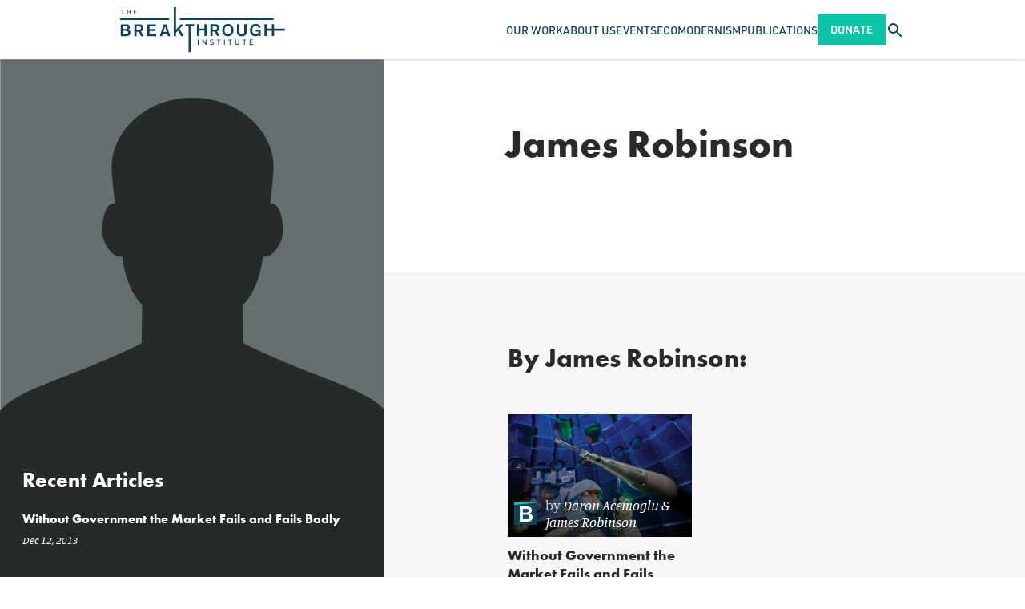

--- FILE ---
content_type: text/html; charset=UTF-8
request_url: https://thebreakthrough.org/people/james-robinson?tab=blog
body_size: 12698
content:
<!DOCTYPE html>
<html class="no-js antialiased font-sans" lang="en">
    <head>
        <meta charset="UTF-8">
        <meta content="width=device-width, initial-scale=1.0" name="viewport">
        <meta content="ie=edge" http-equiv="X-UA-Compatible">         <link href="/manifest.json" rel="manifest">
<link href="/favicon.ico" rel="shortcut icon">
<link href="/apple-touch-icon.png" rel="apple-touch-icon" sizes="180x180">
<link href="/favicon-32x32.png" rel="icon" sizes="32x32" type="image/png">
<link href="/favicon-16x16.png" rel="icon" sizes="16x16" type="image/png">
<link color="#5bbad5" href="/safari-pinned-tab.svg" rel="mask-icon">
<meta content="#2a2a2a" name="msapplication-TileColor">
<meta content="#ffffff" name="theme-color">

        <link rel="stylesheet" href="https://use.typekit.net/vtq8ioz.css">

        <style>
            /* Prevent flash of content with Alpine */
            [x-cloak] {
                display: none;
            }
        </style>
        <link href="/css/fa/svg-with-js.min.css" rel="stylesheet">
        <link href="/css/fa/all.min.css" rel="stylesheet">
        <link href="https://thebreakthrough.org/dist/css/app.05eac025aceaded7ddda.css" rel="stylesheet">

                <script src="https://public.tableau.com/javascripts/api/tableau-2.2.2.min.js"></script>

                
              
  <meta name="parsely-section" content="People" />
  <meta name="parsely-title" content="James Robinson" />
  <meta name="parsely-link" content="https://thebreakthrough.org/people/james-robinson" />
  <meta name="parsely-type" content="general" />
  <meta name="parsely-image-url" content="//thebreakthrough.imgix.net/_1200x630_crop_center-center_82_none/BTI-Logo.png?mtime=1643134660" />
  <meta name="parsely-pub-date" content="2018-07-10T10:09:00-07:00" />

        <meta name="parsely-author" content="The Breakthrough Institute" />
  
        <title>James Robinson | The Breakthrough Institute</title>
<script>dataLayer = [];
(function(w,d,s,l,i){w[l]=w[l]||[];w[l].push({'gtm.start':
new Date().getTime(),event:'gtm.js'});var f=d.getElementsByTagName(s)[0],
j=d.createElement(s),dl=l!='dataLayer'?'&l='+l:'';j.async=true;j.src=
'https://www.googletagmanager.com/gtm.js?id='+i+dl;f.parentNode.insertBefore(j,f);
})(window,document,'script','dataLayer','GTM-P92BDXR');
</script><meta name="generator" content="SEOmatic">
<meta name="keywords" content="environment,energy,agriculture,nuclear">
<meta name="referrer" content="no-referrer-when-downgrade">
<meta name="robots" content="all">
<meta content="BreakthroughInstitute" property="fb:profile_id">
<meta content="en_US" property="og:locale">
<meta content="The Breakthrough Institute" property="og:site_name">
<meta content="website" property="og:type">
<meta content="https://thebreakthrough.org/people/james-robinson" property="og:url">
<meta content="James Robinson" property="og:title">
<meta content="https://thebreakthrough.imgix.net/_1200x630_crop_center-center_82_none/BTI-Logo.png?mtime=1643134660" property="og:image">
<meta content="1200" property="og:image:width">
<meta content="630" property="og:image:height">
<meta content="James Robinson" property="og:image:alt">
<meta name="twitter:card" content="summary_large_image">
<meta name="twitter:site" content="@TheBTI">
<meta name="twitter:creator" content="@TheBTI">
<meta name="twitter:title" content="James Robinson">
<meta name="twitter:image" content="https://thebreakthrough.imgix.net/_800x418_crop_center-center_82_none/BTI-Logo.png?mtime=1643134660">
<meta name="twitter:image:width" content="800">
<meta name="twitter:image:height" content="418">
<meta name="twitter:image:alt" content="James Robinson">
<meta name="google-site-verification" content="pkxopD9597qJ4A_3fzMFc5ZEHlLnQWp3XC3Jflma7Lw">
<link href="https://thebreakthrough.org/people/james-robinson" rel="canonical">
<link href="https://thebreakthrough.org/" rel="home">
<link type="text/plain" href="https://thebreakthrough.org/humans.txt" rel="author"></head>
    <body class="bg-white text-base leading-normal" id="top"><noscript><iframe src="https://www.googletagmanager.com/ns.html?id=GTM-P92BDXR"
height="0" width="0" style="display:none;visibility:hidden"></iframe></noscript>
     <div id="app">
        <div class="Layout">
            
<header
  x-data="{
    searchTrayVisible: false,
    mobileNavVisible: false,
	searchQuery: '',
	activeItem: null,
    toggleSearchTray: function() {
      this.searchTrayVisible = !this.searchTrayVisible;
    },
	hideSearchTray: function() {
		this.searchTrayVisible = false
	},
    toggleMobileNav: function() {
      this.mobileNavVisible = !this.mobileNavVisible;
    },
    hideMobileNav: function() {
      this.mobileNavVisible = false
    },
	handleSearchSubmit: function() {
		if (!this.searchQuery) return null
		window.location.href = `/search?q=${this.searchQuery}`
	},
	toggleItem: function(index) {
      if (this.activeItem === index) {
        this.activeItem = null;
      } else {
        this.activeItem = index;
      }
    }
  }"
  x-on:keyup.esc="hideSearchTray(); hideMobileNav();"
  class="main-content fixed top-0 left-0 right-0 z-120">
	<div class="bg-white shadow relative">
		<nav class="Container container-fluid flex justify-between items-stretch gap-6" style="height: var(--siteHeaderHeight)">
						<a href="/" class="self-center mr-auto">
				<img
					class=""
					style="height: 3.5625rem"
					src="/dist/img/the-breakthrough-institute-logo.svg"
					alt="The Breakthrough Institute logo">
			</a>


						<div x-on:keyup.esc="hideSearchTray(); hideMobileNav();" x-show="mobileNavVisible" x-trap.inert="mobileNavVisible">
    <div
		class="mobile-nav fixed z-120 left-0 bg-blue pt-3 overflow-y-scroll xl:hidden"
		style="height: calc(100vh - var(--siteHeaderHeight)); top: var(--siteHeaderHeight); width: 100cqw;">
		<ul>
											<li class="border-b border-white border-opacity-15">
					<div class="Container container-fluid flex items-center justify-between">
													<span
								class="block py-4 font-din uppercase text-16p font-normal no-underline
								text-white"
								aria-haspopup="true"
								x-bind:aria-expanded="activeItem === 249834"
								>
								Our Work
							</span>
						

													<button
								class="block p-2 text-white font-semibold text-24p outline-none transition duration-200 hover:text-green-light focus:text-green-light"
								x-on:click="toggleItem(249834)"
								x-bind:aria-expanded="activeItem === 249834"
								title="Show Our Work submenu"
							>
								<div x-show="activeItem === 249834">
									<span aria-hidden>–</span>
									<span class="sr-only">Hide Our Work submenu</span>
								</div>
								<div x-show="activeItem !== 249834">
									<span aria-hidden>+</span>
									<span class="sr-only">Show Our Work submenu</span>
								</div>
							</button>
											</div>

											<ul
							x-show="activeItem === 249834"
							x-bind:aria-hidden="activeItem !== 249834"
							aria-label="Our Work submenu"
						>
															<li class="bg-green border-t border-white border-opacity-15">
									<div class="Container container-fluid">
										<a
											class="inline-block py-4 font-din text-white text-16p font-normal uppercase no-underline transition duration-200 hover:text-blue focus:text-blue"
											href="https://thebreakthrough.org/energy">
											Climate &amp; Energy
										</a>
									</div>
								</li>
															<li class="bg-green border-t border-white border-opacity-15">
									<div class="Container container-fluid">
										<a
											class="inline-block py-4 font-din text-white text-16p font-normal uppercase no-underline transition duration-200 hover:text-blue focus:text-blue"
											href="https://thebreakthrough.org/energy-for-development">
											Energy for Development
										</a>
									</div>
								</li>
															<li class="bg-green border-t border-white border-opacity-15">
									<div class="Container container-fluid">
										<a
											class="inline-block py-4 font-din text-white text-16p font-normal uppercase no-underline transition duration-200 hover:text-blue focus:text-blue"
											href="https://thebreakthrough.org/environmental-regulatory-reform">
											Environmental Regulatory Reform
										</a>
									</div>
								</li>
															<li class="bg-green border-t border-white border-opacity-15">
									<div class="Container container-fluid">
										<a
											class="inline-block py-4 font-din text-white text-16p font-normal uppercase no-underline transition duration-200 hover:text-blue focus:text-blue"
											href="https://thebreakthrough.org/food-agriculture-environment">
											Food &amp; Agriculture
										</a>
									</div>
								</li>
															<li class="bg-green border-t border-white border-opacity-15">
									<div class="Container container-fluid">
										<a
											class="inline-block py-4 font-din text-white text-16p font-normal uppercase no-underline transition duration-200 hover:text-blue focus:text-blue"
											href="https://thebreakthrough.org/nuclear-energy-innovation">
											Nuclear Energy Innovation
										</a>
									</div>
								</li>
													</ul>
									</li>
											<li class="border-b border-white border-opacity-15">
					<div class="Container container-fluid flex items-center justify-between">
													<a
								class="
								block py-4 font-din uppercase text-16p font-normal no-underline transition duration-200
								hover:text-green-light focus:text-green-light
								text-white"
								aria-haspopup="true"
								x-bind:aria-expanded="activeItem === 11935"
								href="https://thebreakthrough.org/about"
								>
								About Us
							</a>
						

													<button
								class="block p-2 text-white font-semibold text-24p outline-none transition duration-200 hover:text-green-light focus:text-green-light"
								x-on:click="toggleItem(11935)"
								x-bind:aria-expanded="activeItem === 11935"
								title="Show About Us submenu"
							>
								<div x-show="activeItem === 11935">
									<span aria-hidden>–</span>
									<span class="sr-only">Hide About Us submenu</span>
								</div>
								<div x-show="activeItem !== 11935">
									<span aria-hidden>+</span>
									<span class="sr-only">Show About Us submenu</span>
								</div>
							</button>
											</div>

											<ul
							x-show="activeItem === 11935"
							x-bind:aria-hidden="activeItem !== 11935"
							aria-label="About Us submenu"
						>
															<li class="bg-green border-t border-white border-opacity-15">
									<div class="Container container-fluid">
										<a
											class="inline-block py-4 font-din text-white text-16p font-normal uppercase no-underline transition duration-200 hover:text-blue focus:text-blue"
											href="https://thebreakthrough.org/about/who-we-are">
											Our Staff
										</a>
									</div>
								</li>
															<li class="bg-green border-t border-white border-opacity-15">
									<div class="Container container-fluid">
										<a
											class="inline-block py-4 font-din text-white text-16p font-normal uppercase no-underline transition duration-200 hover:text-blue focus:text-blue"
											href="https://thebreakthrough.org/about/who-we-are/board">
											Our Board
										</a>
									</div>
								</li>
															<li class="bg-green border-t border-white border-opacity-15">
									<div class="Container container-fluid">
										<a
											class="inline-block py-4 font-din text-white text-16p font-normal uppercase no-underline transition duration-200 hover:text-blue focus:text-blue"
											href="https://thebreakthrough.org/about/who-we-are/funders">
											Our Funders
										</a>
									</div>
								</li>
															<li class="bg-green border-t border-white border-opacity-15">
									<div class="Container container-fluid">
										<a
											class="inline-block py-4 font-din text-white text-16p font-normal uppercase no-underline transition duration-200 hover:text-blue focus:text-blue"
											href="https://thebreakthrough.org/about/jobs">
											Careers
										</a>
									</div>
								</li>
															<li class="bg-green border-t border-white border-opacity-15">
									<div class="Container container-fluid">
										<a
											class="inline-block py-4 font-din text-white text-16p font-normal uppercase no-underline transition duration-200 hover:text-blue focus:text-blue"
											href="https://thebreakthrough.org/about">
											About BTI
										</a>
									</div>
								</li>
															<li class="bg-green border-t border-white border-opacity-15">
									<div class="Container container-fluid">
										<a
											class="inline-block py-4 font-din text-white text-16p font-normal uppercase no-underline transition duration-200 hover:text-blue focus:text-blue"
											href="https://thebreakthrough.org/press">
											Press
										</a>
									</div>
								</li>
													</ul>
									</li>
											<li class="border-b border-white border-opacity-15">
					<div class="Container container-fluid flex items-center justify-between">
													<a
								class="
								block py-4 font-din uppercase text-16p font-normal no-underline transition duration-200
								hover:text-green-light focus:text-green-light
								text-white"
								aria-haspopup="false"
								x-bind:aria-expanded="activeItem === 11936"
								href="/events"
								>
								Events
							</a>
						

											</div>

									</li>
											<li class="border-b border-white border-opacity-15">
					<div class="Container container-fluid flex items-center justify-between">
													<a
								class="
								block py-4 font-din uppercase text-16p font-normal no-underline transition duration-200
								hover:text-green-light focus:text-green-light
								text-white"
								aria-haspopup="true"
								x-bind:aria-expanded="activeItem === 75790"
								href="https://thebreakthrough.org/ecomodernism"
								>
								Ecomodernism
							</a>
						

													<button
								class="block p-2 text-white font-semibold text-24p outline-none transition duration-200 hover:text-green-light focus:text-green-light"
								x-on:click="toggleItem(75790)"
								x-bind:aria-expanded="activeItem === 75790"
								title="Show Ecomodernism submenu"
							>
								<div x-show="activeItem === 75790">
									<span aria-hidden>–</span>
									<span class="sr-only">Hide Ecomodernism submenu</span>
								</div>
								<div x-show="activeItem !== 75790">
									<span aria-hidden>+</span>
									<span class="sr-only">Show Ecomodernism submenu</span>
								</div>
							</button>
											</div>

											<ul
							x-show="activeItem === 75790"
							x-bind:aria-hidden="activeItem !== 75790"
							aria-label="Ecomodernism submenu"
						>
															<li class="bg-green border-t border-white border-opacity-15">
									<div class="Container container-fluid">
										<a
											class="inline-block py-4 font-din text-white text-16p font-normal uppercase no-underline transition duration-200 hover:text-blue focus:text-blue"
											href="https://thebreakthrough.org/manifesto/manifesto-english">
											An Ecomodernist Manifesto - English
										</a>
									</div>
								</li>
															<li class="bg-green border-t border-white border-opacity-15">
									<div class="Container container-fluid">
										<a
											class="inline-block py-4 font-din text-white text-16p font-normal uppercase no-underline transition duration-200 hover:text-blue focus:text-blue"
											href="https://thebreakthrough.org/manifesto/espanol">
											Un Manifiesto Ecomodernista - Español
										</a>
									</div>
								</li>
															<li class="bg-green border-t border-white border-opacity-15">
									<div class="Container container-fluid">
										<a
											class="inline-block py-4 font-din text-white text-16p font-normal uppercase no-underline transition duration-200 hover:text-blue focus:text-blue"
											href="https://thebreakthrough.org/manifesto/un-manifeste-èco-moderniste-français">
											Un Manifeste Èco-moderniste - Français
										</a>
									</div>
								</li>
															<li class="bg-green border-t border-white border-opacity-15">
									<div class="Container container-fluid">
										<a
											class="inline-block py-4 font-din text-white text-16p font-normal uppercase no-underline transition duration-200 hover:text-blue focus:text-blue"
											href="https://thebreakthrough.org/manifesto/il-manifesto-degli-ecomodernisti-italiano">
											Il Manifesto Degli Ecomodernisti - Italiano
										</a>
									</div>
								</li>
															<li class="bg-green border-t border-white border-opacity-15">
									<div class="Container container-fluid">
										<a
											class="inline-block py-4 font-din text-white text-16p font-normal uppercase no-underline transition duration-200 hover:text-blue focus:text-blue"
											href="https://thebreakthrough.org/manifesto/ein-ökomodernes-manifest-deutsch">
											Ein Ökomodernes Manifest - Deutsch
										</a>
									</div>
								</li>
															<li class="bg-green border-t border-white border-opacity-15">
									<div class="Container container-fluid">
										<a
											class="inline-block py-4 font-din text-white text-16p font-normal uppercase no-underline transition duration-200 hover:text-blue focus:text-blue"
											href="https://thebreakthrough.org/manifesto/生态现代主义宣言-jiǎnhuàzì">
											生态现代主义宣言 - JIǍNHUÀZÌ
										</a>
									</div>
								</li>
															<li class="bg-green border-t border-white border-opacity-15">
									<div class="Container container-fluid">
										<a
											class="inline-block py-4 font-din text-white text-16p font-normal uppercase no-underline transition duration-200 hover:text-blue focus:text-blue"
											href="https://thebreakthrough.org/manifesto/現代的環境主義宣言-japanese">
											現代的環境主義宣言 - Japanese
										</a>
									</div>
								</li>
															<li class="bg-green border-t border-white border-opacity-15">
									<div class="Container container-fluid">
										<a
											class="inline-block py-4 font-din text-white text-16p font-normal uppercase no-underline transition duration-200 hover:text-blue focus:text-blue"
											href="https://thebreakthrough.org/manifesto/manifesto-ya-ikolojia-ya-kisasa-kiswahili">
											Manifesto Ya Ikolojia Ya Kisasa - Kiswahili
										</a>
									</div>
								</li>
															<li class="bg-green border-t border-white border-opacity-15">
									<div class="Container container-fluid">
										<a
											class="inline-block py-4 font-din text-white text-16p font-normal uppercase no-underline transition duration-200 hover:text-blue focus:text-blue"
											href="https://thebreakthrough.org/manifesto/sebuah-manifesto-ecomodernist-bahasa-indonesia">
											Sebuah Manifesto Ecomodernist - Bahasa Indonesia
										</a>
									</div>
								</li>
															<li class="bg-green border-t border-white border-opacity-15">
									<div class="Container container-fluid">
										<a
											class="inline-block py-4 font-din text-white text-16p font-normal uppercase no-underline transition duration-200 hover:text-blue focus:text-blue"
											href="https://thebreakthrough.org/manifesto/ett-ekomdernistiskt-manifest-svenska">
											Ett Ekomdernistiskt Manifest - Svenska
										</a>
									</div>
								</li>
															<li class="bg-green border-t border-white border-opacity-15">
									<div class="Container container-fluid">
										<a
											class="inline-block py-4 font-din text-white text-16p font-normal uppercase no-underline transition duration-200 hover:text-blue focus:text-blue"
											href="https://thebreakthrough.org/manifesto/een-ecomodernistisch-manifest-nederlands">
											Een Ecomodernistisch Manifest - Nederlands
										</a>
									</div>
								</li>
															<li class="bg-green border-t border-white border-opacity-15">
									<div class="Container container-fluid">
										<a
											class="inline-block py-4 font-din text-white text-16p font-normal uppercase no-underline transition duration-200 hover:text-blue focus:text-blue"
											href="https://thebreakthrough.org/manifesto/manifest-ekomodernistyczny-język-polski">
											Manifest Ekomodernistyczny - Język Polski
										</a>
									</div>
								</li>
													</ul>
									</li>
											<li class="border-b border-white border-opacity-15">
					<div class="Container container-fluid flex items-center justify-between">
													<span
								class="block py-4 font-din uppercase text-16p font-normal no-underline
								text-white"
								aria-haspopup="true"
								x-bind:aria-expanded="activeItem === 249838"
								>
								Publications
							</span>
						

													<button
								class="block p-2 text-white font-semibold text-24p outline-none transition duration-200 hover:text-green-light focus:text-green-light"
								x-on:click="toggleItem(249838)"
								x-bind:aria-expanded="activeItem === 249838"
								title="Show Publications submenu"
							>
								<div x-show="activeItem === 249838">
									<span aria-hidden>–</span>
									<span class="sr-only">Hide Publications submenu</span>
								</div>
								<div x-show="activeItem !== 249838">
									<span aria-hidden>+</span>
									<span class="sr-only">Show Publications submenu</span>
								</div>
							</button>
											</div>

											<ul
							x-show="activeItem === 249838"
							x-bind:aria-hidden="activeItem !== 249838"
							aria-label="Publications submenu"
						>
															<li class="bg-green border-t border-white border-opacity-15">
									<div class="Container container-fluid">
										<a
											class="inline-block py-4 font-din text-white text-16p font-normal uppercase no-underline transition duration-200 hover:text-blue focus:text-blue"
											href="https://www.breakthroughjournal.org/">
											The Ecomodernist
										</a>
									</div>
								</li>
															<li class="bg-green border-t border-white border-opacity-15">
									<div class="Container container-fluid">
										<a
											class="inline-block py-4 font-din text-white text-16p font-normal uppercase no-underline transition duration-200 hover:text-blue focus:text-blue"
											href="https://thebreakthrough.org/journal/no-20-spring-2024">
											Breakthrough Journal
										</a>
									</div>
								</li>
															<li class="bg-green border-t border-white border-opacity-15">
									<div class="Container container-fluid">
										<a
											class="inline-block py-4 font-din text-white text-16p font-normal uppercase no-underline transition duration-200 hover:text-blue focus:text-blue"
											href="https://thebreakthrough.org/newsletter">
											BTI Weekly
										</a>
									</div>
								</li>
															<li class="bg-green border-t border-white border-opacity-15">
									<div class="Container container-fluid">
										<a
											class="inline-block py-4 font-din text-white text-16p font-normal uppercase no-underline transition duration-200 hover:text-blue focus:text-blue"
											href="https://www.buildnuclearnow.org/home">
											Nuclear Notes
										</a>
									</div>
								</li>
													</ul>
									</li>
			
			<li class="Container container-fluid py-4 xs:hidden">
					<a href="/donate" class="Button Button--din py-3 rounded-sm">Donate</a>
			</li>
		</ul>
    </div>
  </div>
						<ul class="hidden xl:flex items-stretch gap-10 mb-0 ml-auto">
			<li class="flex items-center group relative">
							<span
					class="
					block font-din uppercase text-14p font-normal no-underline transition duration-200
					text-blue"
					>
					Our Work
				</span>
			

										<ul
					class="hidden group-hover:block group-focus:block absolute left-0 top-full bg-green-light px-8 py-6 whitespace-no-wrap space-y-4">
											<li class="">
							<a
								href="https://thebreakthrough.org/energy"
								class=" font-din uppercase text-14p font-normal text-white no-underline transition duration-200 hover:text-blue focus:text-blue">
								Climate &amp; Energy
							</a>
						</li>
											<li class="">
							<a
								href="https://thebreakthrough.org/energy-for-development"
								class=" font-din uppercase text-14p font-normal text-white no-underline transition duration-200 hover:text-blue focus:text-blue">
								Energy for Development
							</a>
						</li>
											<li class="">
							<a
								href="https://thebreakthrough.org/environmental-regulatory-reform"
								class=" font-din uppercase text-14p font-normal text-white no-underline transition duration-200 hover:text-blue focus:text-blue">
								Environmental Regulatory Reform
							</a>
						</li>
											<li class="">
							<a
								href="https://thebreakthrough.org/food-agriculture-environment"
								class=" font-din uppercase text-14p font-normal text-white no-underline transition duration-200 hover:text-blue focus:text-blue">
								Food &amp; Agriculture
							</a>
						</li>
											<li class="">
							<a
								href="https://thebreakthrough.org/nuclear-energy-innovation"
								class=" font-din uppercase text-14p font-normal text-white no-underline transition duration-200 hover:text-blue focus:text-blue">
								Nuclear Energy Innovation
							</a>
						</li>
									</ul>
					</li>
			<li class="flex items-center group relative">
							<a
					class="
					block font-din uppercase text-14p font-normal no-underline transition duration-200
					hover:text-green-light focus:text-green-light
					text-blue"
					href="https://thebreakthrough.org/about"
					>
					About Us
				</a>
			

										<ul
					class="hidden group-hover:block group-focus:block absolute left-0 top-full bg-green-light px-8 py-6 whitespace-no-wrap space-y-4">
											<li class="">
							<a
								href="https://thebreakthrough.org/about/who-we-are"
								class=" font-din uppercase text-14p font-normal text-white no-underline transition duration-200 hover:text-blue focus:text-blue">
								Our Staff
							</a>
						</li>
											<li class="">
							<a
								href="https://thebreakthrough.org/about/who-we-are/board"
								class=" font-din uppercase text-14p font-normal text-white no-underline transition duration-200 hover:text-blue focus:text-blue">
								Our Board
							</a>
						</li>
											<li class="">
							<a
								href="https://thebreakthrough.org/about/who-we-are/funders"
								class=" font-din uppercase text-14p font-normal text-white no-underline transition duration-200 hover:text-blue focus:text-blue">
								Our Funders
							</a>
						</li>
											<li class="">
							<a
								href="https://thebreakthrough.org/about/jobs"
								class=" font-din uppercase text-14p font-normal text-white no-underline transition duration-200 hover:text-blue focus:text-blue">
								Careers
							</a>
						</li>
											<li class="">
							<a
								href="https://thebreakthrough.org/about"
								class=" font-din uppercase text-14p font-normal text-white no-underline transition duration-200 hover:text-blue focus:text-blue">
								About BTI
							</a>
						</li>
											<li class="">
							<a
								href="https://thebreakthrough.org/press"
								class=" font-din uppercase text-14p font-normal text-white no-underline transition duration-200 hover:text-blue focus:text-blue">
								Press
							</a>
						</li>
									</ul>
					</li>
			<li class="flex items-center group relative">
							<a
					class="
					block font-din uppercase text-14p font-normal no-underline transition duration-200
					hover:text-green-light focus:text-green-light
					text-blue"
					href="/events"
					>
					Events
				</a>
			

								</li>
			<li class="flex items-center group relative">
							<a
					class="
					block font-din uppercase text-14p font-normal no-underline transition duration-200
					hover:text-green-light focus:text-green-light
					text-blue"
					href="https://thebreakthrough.org/ecomodernism"
					>
					Ecomodernism
				</a>
			

										<ul
					class="hidden group-hover:block group-focus:block absolute left-0 top-full bg-green-light px-8 py-6 whitespace-no-wrap space-y-4">
											<li class="">
							<a
								href="https://thebreakthrough.org/manifesto/manifesto-english"
								class=" font-din uppercase text-14p font-normal text-white no-underline transition duration-200 hover:text-blue focus:text-blue">
								An Ecomodernist Manifesto - English
							</a>
						</li>
											<li class="">
							<a
								href="https://thebreakthrough.org/manifesto/espanol"
								class=" font-din uppercase text-14p font-normal text-white no-underline transition duration-200 hover:text-blue focus:text-blue">
								Un Manifiesto Ecomodernista - Español
							</a>
						</li>
											<li class="">
							<a
								href="https://thebreakthrough.org/manifesto/un-manifeste-èco-moderniste-français"
								class=" font-din uppercase text-14p font-normal text-white no-underline transition duration-200 hover:text-blue focus:text-blue">
								Un Manifeste Èco-moderniste - Français
							</a>
						</li>
											<li class="">
							<a
								href="https://thebreakthrough.org/manifesto/il-manifesto-degli-ecomodernisti-italiano"
								class=" font-din uppercase text-14p font-normal text-white no-underline transition duration-200 hover:text-blue focus:text-blue">
								Il Manifesto Degli Ecomodernisti - Italiano
							</a>
						</li>
											<li class="">
							<a
								href="https://thebreakthrough.org/manifesto/ein-ökomodernes-manifest-deutsch"
								class=" font-din uppercase text-14p font-normal text-white no-underline transition duration-200 hover:text-blue focus:text-blue">
								Ein Ökomodernes Manifest - Deutsch
							</a>
						</li>
											<li class="">
							<a
								href="https://thebreakthrough.org/manifesto/生态现代主义宣言-jiǎnhuàzì"
								class=" font-din uppercase text-14p font-normal text-white no-underline transition duration-200 hover:text-blue focus:text-blue">
								生态现代主义宣言 - JIǍNHUÀZÌ
							</a>
						</li>
											<li class="">
							<a
								href="https://thebreakthrough.org/manifesto/現代的環境主義宣言-japanese"
								class=" font-din uppercase text-14p font-normal text-white no-underline transition duration-200 hover:text-blue focus:text-blue">
								現代的環境主義宣言 - Japanese
							</a>
						</li>
											<li class="">
							<a
								href="https://thebreakthrough.org/manifesto/manifesto-ya-ikolojia-ya-kisasa-kiswahili"
								class=" font-din uppercase text-14p font-normal text-white no-underline transition duration-200 hover:text-blue focus:text-blue">
								Manifesto Ya Ikolojia Ya Kisasa - Kiswahili
							</a>
						</li>
											<li class="">
							<a
								href="https://thebreakthrough.org/manifesto/sebuah-manifesto-ecomodernist-bahasa-indonesia"
								class=" font-din uppercase text-14p font-normal text-white no-underline transition duration-200 hover:text-blue focus:text-blue">
								Sebuah Manifesto Ecomodernist - Bahasa Indonesia
							</a>
						</li>
											<li class="">
							<a
								href="https://thebreakthrough.org/manifesto/ett-ekomdernistiskt-manifest-svenska"
								class=" font-din uppercase text-14p font-normal text-white no-underline transition duration-200 hover:text-blue focus:text-blue">
								Ett Ekomdernistiskt Manifest - Svenska
							</a>
						</li>
											<li class="">
							<a
								href="https://thebreakthrough.org/manifesto/een-ecomodernistisch-manifest-nederlands"
								class=" font-din uppercase text-14p font-normal text-white no-underline transition duration-200 hover:text-blue focus:text-blue">
								Een Ecomodernistisch Manifest - Nederlands
							</a>
						</li>
											<li class="">
							<a
								href="https://thebreakthrough.org/manifesto/manifest-ekomodernistyczny-język-polski"
								class=" font-din uppercase text-14p font-normal text-white no-underline transition duration-200 hover:text-blue focus:text-blue">
								Manifest Ekomodernistyczny - Język Polski
							</a>
						</li>
									</ul>
					</li>
			<li class="flex items-center group relative">
							<span
					class="
					block font-din uppercase text-14p font-normal no-underline transition duration-200
					text-blue"
					>
					Publications
				</span>
			

										<ul
					class="hidden group-hover:block group-focus:block absolute left-0 top-full bg-green-light px-8 py-6 whitespace-no-wrap space-y-4">
											<li class="">
							<a
								href="https://www.breakthroughjournal.org/"
								class=" font-din uppercase text-14p font-normal text-white no-underline transition duration-200 hover:text-blue focus:text-blue">
								The Ecomodernist
							</a>
						</li>
											<li class="">
							<a
								href="https://thebreakthrough.org/journal/no-20-spring-2024"
								class=" font-din uppercase text-14p font-normal text-white no-underline transition duration-200 hover:text-blue focus:text-blue">
								Breakthrough Journal
							</a>
						</li>
											<li class="">
							<a
								href="https://thebreakthrough.org/newsletter"
								class=" font-din uppercase text-14p font-normal text-white no-underline transition duration-200 hover:text-blue focus:text-blue">
								BTI Weekly
							</a>
						</li>
											<li class="">
							<a
								href="https://www.buildnuclearnow.org/home"
								class=" font-din uppercase text-14p font-normal text-white no-underline transition duration-200 hover:text-blue focus:text-blue">
								Nuclear Notes
							</a>
						</li>
									</ul>
					</li>
	</ul>
						<a href="/donate" class="Button Button--din self-center hidden py-3 rounded-sm xs:block">Donate</a>

						<button
				class="self-center text-blue transition duration-200 hover:text-green-light focus:text-green-light"
				x-on:click="hideMobileNav(); toggleSearchTray();"
				x-bind:aria-expanded="searchTrayVisible.toString()">
				<span
					class="sr-only text-white"
					x-html="searchTrayVisible ? 'Close search tray' : 'Open search tray'">
				</span>
				<icon
					x-show="!searchTrayVisible"
					name="search"
					class="icon w-6 h-auto"></icon>
				<icon
					x-show="searchTrayVisible"
					name="close"
					class="icon w-6 h-auto"></icon>
			</button>

						<button
				class="self-center text-blue transition duration-200 hover:text-green-light focus:text-green-light
				xl:hidden"
				x-on:click="hideSearchTray(); toggleMobileNav()"
				x-bind:aria-expanded="mobileNavVisible.toString()">
				<span
						class="sr-only"
						x-html="mobileNavVisible ? 'Close navigation' : 'Open navigation'">
						Open navigation
				</span>
				<icon
						name="menu"
						class="icon w-6 h-auto"
						x-show="!mobileNavVisible">
				</icon>
				<icon
						name="close"
						class="icon w-6 h-auto"
						x-show="mobileNavVisible">
				</icon>
		</button>
		</nav>

				<div
	x-cloak
	class="absolute top-full left-0 right-0 bg-lagoon py-4 shadow-lg"
	style="top: 100%;"
	x-show="searchTrayVisible">
	<form
		class="Container container-fluid flex"
		x-on:submit.prevent="handleSearchSubmit">
		<input
			class="flex-1 p-4 bg-white rounded-sm font-din text-16p placeholder-gray-500 focus:relative focus:z-10"
			x-model="searchQuery"
			placeholder="Search..."
			type="search"
		/>
		<input
			class="Button Button--din -ml-2p rounded-r-sm rounded-l-none"
			type="submit"
			value="Search"/>
	</form>
</div>	</div>
</header>
            <main class="main-content">
                    <div class="BioScreen">
        <div class="Bio">

            <div class="Sidebar Bio__sidebar hidden xl:block">

                <div class="Bio__image">
                                            <img alt="James Robinson" class="responsive" height="768" src="/dist/img/defaults/profile-photo.png" width="768">
                                    </div>
                
                <div class="BioArticlesSidebar">
                                            <h3 class="BioArticlesSidebar__title">Recent Articles</h3>
                                                    <div class="BioArticleSidebar">
                                <a class="BioArticleSidebar__link" href="https://thebreakthrough.org/articles/without-government-the-market-fails-and-fails-badly" rel="noopener noreferrer" target="_blank">
                                    <h4 class="BioArticleSidebar__title">Without Government the Market Fails and Fails Badly</h4>
                                    <p class="BioArticleSidebar__date">Dec 12, 2013</p>
                                </a>
                            </div>
                
                                                            </div>

                <div class="BioInTheNews">
                                    </div>
            </div>

            <div class="Bio__content">

                <div class="Container container-fluid">
                    <div class="Row row">
                        <div class="col-xs-12 Col">

                            <div class="Bio__header xl:hidden">
                                <div class="Bio__image">
                                                                            <img alt="James Robinson" class="responsive" height="768" src="/dist/img/defaults/profile-photo.png" width="768">
                                                                    </div>

                                <div class="Bio__header--info">
                                    <h1 class="Bio__header--info__title">James Robinson</h1>
                                    <h3 class="Bio__header--info__job-title"></h3>

                                    
                                                                    </div>
                            </div>

                            <div class="Bio__header hidden xl:block">
                                <h1 class="Bio__header--info__title">James Robinson</h1>
                                <div class="Bio__header--info">
                                    
                                    <h3 class="Bio__header--info__job-title"></h3>
                                </div>

                                                            </div>


                            <div class="Bio__body">
                                <div class="Content">
                                    
                                </div>
                            </div>
                        </div>
                    </div>
                </div>

                <div class="Container BioArticles Container--secondary container-fluid">
                    <div class="Row row">
                            <h3 class="BioArticles__title mt-8 lg:mt-0 px-4">
                                By James Robinson:
                            </h3>
                                                                            <ul class="
                            grid grid-cols-1 gap-8 px-4
                            md:gap-y-12
                            md:grid-cols-2
                            
                            ">
                                                            <li>
                                    

                    


            <div class="EntryCard">
    <div class="Row row">
        <div class="col-xs-12 Col">
            <div class="EntryCard__image">
                <a href="https://thebreakthrough.org/articles/without-government-the-market-fails-and-fails-badly">
                                                                        <img alt="Nif Tech And Taspos Main" height="520" src="//thebreakthrough.imgix.net/articles/without-government-the-market-fails-and-fails-badly/nif_tech-and-taspos_main.jpg?auto=format&amp;dpr=1&amp;crop=faces%2Ccenter&amp;fit=crop&amp;w=780&amp;h=520&amp;ixlib=react-7.2.0" width="780">
                                                                <div class="EntryCard__image-cover"></div>
                </a>

                <div class="EntryCard__taxonomy">
                    <div class="Row row">
                        <div class="col-xs-12 Col">
                            <ul class="EntryCard__taxonomy-list">
                                
                                                                    <li class="EntryCard__authors">
                                        
<div class="Authors inverse " role="link" tabindex="0">

    <div class="Authors__photo">
                    <img height="125" src="[data-uri]" width="125"/>
        
    </div>
    <div class="Authors__byline Authors__byline--inverse text-18p"><span class="not-italic  opacity-75">by</span>

        <span class="Authors__name font-normal">
                                                <a href="https://thebreakthrough.org/people/daron-acemoglu">Daron Acemoglu</a>                    &amp;                                     <a href="https://thebreakthrough.org/people/james-robinson">James Robinson</a>                                                        </span>
    </div>
</div>
                                    </li>
                                                            </ul>
                        </div>
                    </div>
                </div>
            </div>
        </div>
    </div>
    <div class="Row row">
        <div class="col-xs-12 Col">
            <div class="EntryCard__title">
                <a class="text-black transition duration-200 hover:text-green focus:text-green" href="https://thebreakthrough.org/articles/without-government-the-market-fails-and-fails-badly">Without Government the Market Fails and Fails Badly</a>
            </div>
        </div>
    </div>
</div>
                                    </li>
                                                        </ul>

                            <div class="mt-16">
                                                            </div>

                                                </div>
                </div>
            </div>
        </div>

    </div>
            </main>

            <blackbaud-layout></blackbaud-layout>
            
<footer class="LayoutFooter">
    <div class="top">
        <div class="LayoutLogo">
            <a aria-current="page" class="active" href="/">
                <div class="logo inverse lg subline">The Breakthrough</div>
            </a>
        </div>
        <div class="LayoutFooterSearch">
            <footer-search></footer-search>
        </div>
        <div class="LayoutNavigation LayoutFooterNavigation">
            <ul class="LayoutNavigation LayoutFooterNavigation">
                            </ul>
        </div>
    </div>
    <div class="bottom flex-col md:flex-row">

        <div class="flex order-2 flex-col md-lg:flex-row">
            <div class="FooterNewsletter">
                <p>Stay up to date</p>
                <form action="https://us12.list-manage.com/subscribe" class="MailchimpForm" method="GET" target="_blank">
                    <input name="u" type="hidden" value="3b42de6ffcb6673f3d2451000">
                    <input name="id" type="hidden" value="49b872540e">
                    <input autocomplete="email" class="MailchimpForm__input" name="MERGE0" placeholder="Email address" type="email">
                    <input class="MailchimpForm__submit" type="submit" value="Submit">
                </form>
            </div>
            <div class="SocialLinks">
    <div class="SocialLink twitter">
        <div class="brand-icon">
            <a href="https://twitter.com/TheBTI" rel="noopener noreferrer" target="_blank">
                <svg aria-hidden="true" class="svg-inline--fa fa-twitter fa-w-16 " color="white" data-icon="twitter" data-prefix="fab" role="img" viewbox="0 0 512 512" xmlns="http://www.w3.org/2000/svg">
                    <path d="M459.37 151.716c.325 4.548.325 9.097.325 13.645 0 138.72-105.583 298.558-298.558 298.558-59.452 0-114.68-17.219-161.137-47.106 8.447.974 16.568 1.299 25.34 1.299 49.055 0 94.213-16.568 130.274-44.832-46.132-.975-84.792-31.188-98.112-72.772 6.498.974 12.995 1.624 19.818 1.624 9.421 0 18.843-1.3 27.614-3.573-48.081-9.747-84.143-51.98-84.143-102.985v-1.299c13.969 7.797 30.214 12.67 47.431 13.319-28.264-18.843-46.781-51.005-46.781-87.391 0-19.492 5.197-37.36 14.294-52.954 51.655 63.675 129.3 105.258 216.365 109.807-1.624-7.797-2.599-15.918-2.599-24.04 0-57.828 46.782-104.934 104.934-104.934 30.213 0 57.502 12.67 76.67 33.137 23.715-4.548 46.456-13.32 66.599-25.34-7.798 24.366-24.366 44.833-46.132 57.827 21.117-2.273 41.584-8.122 60.426-16.243-14.292 20.791-32.161 39.308-52.628 54.253z" fill="currentColor"></path>
                </svg>
            </a>
        </div>
    </div>
    <div class="SocialLink facebook">
        <div class="brand-icon">
            <a href="https://www.facebook.com/BreakthroughInstitute" rel="noopener noreferrer" target="_blank">
                <svg aria-hidden="true" class="svg-inline--fa fa-facebook-f fa-w-9 " color="white" data-icon="facebook-f" data-prefix="fab" role="img" viewbox="0 0 264 512" xmlns="http://www.w3.org/2000/svg">
                    <path d="M76.7 512V283H0v-91h76.7v-71.7C76.7 42.4 124.3 0 193.8 0c33.3 0 61.9 2.5 70.2 3.6V85h-48.2c-37.8 0-45.1 18-45.1 44.3V192H256l-11.7 91h-73.6v229" fill="currentColor"></path>
                </svg>
            </a>
        </div>
    </div>
    <div class="SocialLink linkedin">
        <div class="brand-icon">
            <a href="https://www.linkedin.com/company/the-breakthrough-institute" rel="noopener noreferrer" target="_blank">
                <svg aria-hidden="true" class="svg-inline--fa fa-linkedin-in fa-w-14 " color="white" data-icon="linkedin-in" data-prefix="fab" role="img" viewbox="0 0 448 512" xmlns="http://www.w3.org/2000/svg">
                    <path d="M100.3 448H7.4V148.9h92.9V448zM53.8 108.1C24.1 108.1 0 83.5 0 53.8S24.1 0 53.8 0s53.8 24.1 53.8 53.8-24.1 54.3-53.8 54.3zM448 448h-92.7V302.4c0-34.7-.7-79.2-48.3-79.2-48.3 0-55.7 37.7-55.7 76.7V448h-92.8V148.9h89.1v40.8h1.3c12.4-23.5 42.7-48.3 87.9-48.3 94 0 111.3 61.9 111.3 142.3V448h-.1z" fill="currentColor"></path>
                </svg>
            </a>
        </div>
    </div>
    <div class="SocialLink youtube">
        <div class="brand-icon">
            <a href="https://youtube.com/channel/UC_5PggHZeMb7rwTJsS76uwA" rel="noopener noreferrer" target="_blank">
                <svg aria-hidden="true" class="svg-inline--fa fa-youtube fa-w-18 " color="white" data-icon="youtube" data-prefix="fab" role="img" viewbox="0 0 576 512" xmlns="http://www.w3.org/2000/svg">
                    <path d="M549.655 124.083c-6.281-23.65-24.787-42.276-48.284-48.597C458.781 64 288 64 288 64S117.22 64 74.629 75.486c-23.497 6.322-42.003 24.947-48.284 48.597-11.412 42.867-11.412 132.305-11.412 132.305s0 89.438 11.412 132.305c6.281 23.65 24.787 41.5 48.284 47.821C117.22 448 288 448 288 448s170.78 0 213.371-11.486c23.497-6.321 42.003-24.171 48.284-47.821 11.412-42.867 11.412-132.305 11.412-132.305s0-89.438-11.412-132.305zm-317.51 213.508V175.185l142.739 81.205-142.739 81.201z" fill="currentColor"></path>
                </svg>
            </a>
        </div>
    </div>
    <div class="SocialLink instagram">
        <div class="brand-icon">
            <a href="https://www.instagram.com/breakthroughinstitute" rel="noopener noreferrer" target="_blank">
                <svg aria-hidden="true" class="svg-inline--fa fa-instagram fa-w-18" viewbox="0 0 16 16" xmlns="http://www.w3.org/2000/svg">
                    <g fill="#ffffff">
                        <circle cx="12.145" cy="3.892" fill="#ffffff" r="0.96"></circle>
                        <path d="M8,12c-2.206,0-4-1.794-4-4s1.794-4,4-4s4,1.794,4,4S10.206,12,8,12z M8,6C6.897,6,6,6.897,6,8 s0.897,2,2,2s2-0.897,2-2S9.103,6,8,6z" data-color="color-2"></path>
                        <path d="M12,16H4c-2.056,0-4-1.944-4-4V4c0-2.056,1.944-4,4-4h8c2.056,0,4,1.944,4,4v8C16,14.056,14.056,16,12,16z M4,2C3.065,2,2,3.065,2,4v8c0,0.953,1.047,2,2,2h8c0.935,0,2-1.065,2-2V4c0-0.935-1.065-2-2-2H4z" fill="#ffffff"></path>
                    </g>
                </svg>
            </a>
        </div>
    </div>
</div>
        </div>

        <div class="LayoutFooterLegal">
            <div class="copyright">All content &copy;
                <strong>2025 The Breakthrough Institute</strong>
            </div>
        </div>
    </div>
</footer>

            

<modal modal-id="newsletterModal">
  <aside class="
    relative p-6 bg-gray-200 overflow-hidden
    sm:flex sm:items-end sm:justify-between sm:pt-12 sm:pb-8
    md:items-center md:pt-16">
      <div class="">
          <h2 class="mb-3 text-32p">
            The Breakthrough Weekly
          </h2>
          <div class="wysiwyg">
            <p>Sign up to get our newsletter in your inbox every Tuesday.</p>
          </div>
          

            <form
              action="https://us12.list-manage.com/subscribe"
              class="
                mt-4 flex flex-col space-y-2
                xs:flex-row xs:space-y-0
                sm:flex-col sm:space-y-2 sm:items-start"
              method="GET"
              target="_blank">
                <input name="u" type="hidden" value="3b42de6ffcb6673f3d2451000">
                <input name="id" type="hidden" value="49b872540e">
                <input
                  autocomplete="email"
                  class="flex-1 p-4 bg-white border rounded-sm border-gray-400 font-din text-16p placeholder-gray-500 focus:border-blue focus:relative focus:z-10 sm:self-stretch"
                  name="MERGE0"
                  placeholder="Email address"
                  type="email">
                <input
                  class="
                    Button Button--din -ml-2p rounded-r-sm rounded-l-none
                    sm:rounded-sm sm:ml-0 sm:py-4"
                  type="submit"
                  value="Subscribe">
            </form>
      </div>
   
      <div class="
        hidden
        sm:block relative w-2/5 sm:-mr-12 sm:-mb-12">
        <div class="newsletter-preview newsletter-preview--sm">
          <div class="newsletter-preview__dots">
            <svg width="34px" height="8px" viewBox="0 0 34 8" version="1.1" xmlns="http://www.w3.org/2000/svg" xmlns:xlink="http://www.w3.org/1999/xlink">
                <g id="Newsletter" stroke="none" stroke-width="1" fill="none" fill-rule="evenodd" opacity="0.400000006">
                    <g transform="translate(-667.000000, -191.000000)" fill="#FFFFFF" id="Group">
                        <g transform="translate(659.000000, 185.000000)">
                            <path d="M12,6 C14.209139,6 16,7.790861 16,10 C16,12.209139 14.209139,14 12,14 C9.790861,14 8,12.209139 8,10 C8,7.790861 9.790861,6 12,6 Z M25,6 C27.209139,6 29,7.790861 29,10 C29,12.209139 27.209139,14 25,14 C22.790861,14 21,12.209139 21,10 C21,7.790861 22.790861,6 25,6 Z M38,6 C40.209139,6 42,7.790861 42,10 C42,12.209139 40.209139,14 38,14 C35.790861,14 34,12.209139 34,10 C34,7.790861 35.790861,6 38,6 Z" id="Combined-Shape"></path>
                        </g>
                    </g>
                </g>
            </svg>
          </div>
          <a
          href="https://mailchi.mp/thebreakthrough/newsletter103123-15537560"
          target="_blank"
          rel="noopener"
          class="block transition duration-200 hover:opacity-75 focus:opacity-75">
            <img src="//thebreakthrough.imgix.net/Screenshot-2024-01-31-at-3.46.42-PM.png?auto=format&amp;dpr=1&amp;crop=top&amp;fit=crop&amp;w=500&amp;h=600&amp;ixlib=react-7.2.0" alt="Preview of the newsletter">
          </a>
        </div>
      </div>
  </aside>
</modal>        </div>
    </div>

                
                <script defer src="https://cdn.jsdelivr.net/npm/@alpinejs/focus@3.x.x/dist/cdn.min.js"></script>
        <script defer src="//unpkg.com/alpinejs"></script>

        <script src="https://thebreakthrough.org/dist/js/app.f31929b3.js"></script>
        <script src="https://thebreakthrough.org/dist/js/chunk-vendors.589dcfad.js"></script>
    <script type="application/ld+json">{"@context":"http://schema.org","@graph":[{"@type":"WebPage","author":{"@id":"https://thebreakthrough.org/#identity"},"copyrightHolder":{"@id":"https://thebreakthrough.org/#identity"},"copyrightYear":"2018","creator":{"@id":"https://thebreakthrough.org/#creator"},"dateModified":"2019-06-27T02:24:02-07:00","datePublished":"2018-07-10T10:09:00-07:00","headline":"James Robinson","image":{"@type":"ImageObject","url":"https://thebreakthrough.imgix.net/_1200x630_crop_center-center_82_none/BTI-Logo.png?mtime=1643134660"},"inLanguage":"en-us","mainEntityOfPage":"https://thebreakthrough.org/people/james-robinson","name":"James Robinson","potentialAction":{"@type":"SearchAction","query-input":"required name=search_term_string","target":"{siteUrl}search?q={search_term_string}"},"publisher":{"@id":"https://thebreakthrough.org/#creator"},"url":"https://thebreakthrough.org/people/james-robinson"},{"@id":"https://thebreakthrough.org/#identity","@type":"NGO","alternateName":"BTI","description":"The Breakthrough Institute is an environmental research center based in Oakland, California. Our research focuses on identifying and promoting technological solutions to environmental and human development challenges in three areas: energy, conservation, and food and farming.","image":{"@type":"ImageObject","height":"418","url":"https://thebreakthrough.imgix.net/BTI-Logo.png","width":"800"},"logo":{"@type":"ImageObject","height":"60","url":"https://thebreakthrough.imgix.net/_600x60_fit_center-center_82_none/BTI-Logo.png?mtime=1643134660","width":"115"},"name":"The Breakthrough Institute","url":"https://thebreakthrough.org/"},{"@id":"https://thebreakthrough.org/#creator","@type":"NGO","address":{"@type":"PostalAddress","addressCountry":"USA","addressLocality":"Berkeley","addressRegion":"CA","postalCode":"94704","streetAddress":"2054 University Ave"},"description":"The Breakthrough Institute is an environmental research center based in Berkeley, California. Our research focuses on identifying and promoting technological solutions to environmental and human development challenges in three areas: energy, conservation, and food and farming.","founder":"Ted Nordhaus, Michael Shellenberger","foundingDate":"2003-01-01","foundingLocation":"California","name":"The Breakthrough Institute","url":"https://thebreakthrough.org/"},{"@type":"BreadcrumbList","description":"Breadcrumbs list","itemListElement":[{"@type":"ListItem","item":"https://thebreakthrough.org/","name":"Homepage","position":1},{"@type":"ListItem","item":"https://thebreakthrough.org/people/james-robinson","name":"James Robinson","position":2}],"name":"Breadcrumbs"}]}</script></body>
</html>


--- FILE ---
content_type: text/css
request_url: https://thebreakthrough.org/dist/css/app.05eac025aceaded7ddda.css
body_size: 45094
content:
@import url(https://default.salsalabs.org/public/styles/sli-forms-styles_v02.css);.card[data-v-22148070]{-webkit-transition:all .5s;transition:all .5s}.card-enter[data-v-22148070],.card-leave-to[data-v-22148070]{opacity:0;-webkit-transform:scale(0);transform:scale(0)}.card-enter-to[data-v-22148070]{opacity:1;-webkit-transform:scale(1);transform:scale(1)}.card-move[data-v-22148070]{opacity:1;-webkit-transition:all .5s;transition:all .5s}.features-carousel .flickity-page-dots{position:absolute;bottom:auto;top:0;width:100%;display:-webkit-box;display:-ms-flexbox;display:flex;-webkit-box-align:center;-ms-flex-align:center;align-items:center;-webkit-box-pack:end;-ms-flex-pack:end;justify-content:flex-end;margin-top:.75rem;text-align:right;padding-right:calc(1rem + 22px)}@media (min-width:480px){.features-carousel .flickity-page-dots{margin-top:calc(63% - 12px)}}.features-carousel .flickity-page-dots .dot{display:inline-block;width:.75rem;height:.75rem;margin-left:.5rem;margin-right:0;background-color:transparent;-webkit-box-shadow:none;box-shadow:none;opacity:1;border-radius:9999px;border-width:2px;--border-opacity:1;border-color:#00a890;border-color:rgba(0,168,144,var(--border-opacity));-webkit-transition-property:background-color,border-color,color,fill,stroke,opacity,-webkit-box-shadow,-webkit-transform;transition-property:background-color,border-color,color,fill,stroke,opacity,-webkit-box-shadow,-webkit-transform;transition-property:background-color,border-color,color,fill,stroke,opacity,box-shadow,transform;transition-property:background-color,border-color,color,fill,stroke,opacity,box-shadow,transform,-webkit-box-shadow,-webkit-transform;-webkit-transition-duration:.2s;transition-duration:.2s;outline:2px solid transparent;outline-offset:2px;cursor:pointer}.features-carousel .flickity-page-dots .dot:focus,.features-carousel .flickity-page-dots .dot:hover{--border-opacity:1;border-color:#fff;border-color:rgba(255,255,255,var(--border-opacity))}.features-carousel .flickity-page-dots .dot.is-selected,.features-carousel .flickity-page-dots .dot:focus,.features-carousel .flickity-page-dots .dot:hover{outline:2px solid transparent;outline-offset:2px;--bg-opacity:1;background-color:#00a890;background-color:rgba(0,168,144,var(--bg-opacity))}.features-carousel .features-carousel__pause{position:absolute;z-index:110;top:0;right:0;margin-right:.5rem;margin-top:.25rem}@media (min-width:480px){.features-carousel .features-carousel__pause{margin-top:calc(63% - 20px)}}p[data-v-2f8b9990]{--text-opacity:1;color:#f06320;color:rgba(240,99,32,var(--text-opacity))}.main-content .Container .sli-content-pane.sli-widget{background-color:#f6f6f6!important}.main-content .Container .sli-content-pane.sli-widget,.sli-element{font-family:Manuale,Georgia,Times New Roman,serif!important}.sli-element h3{font-family:futura-pt-bold,-apple-system,BlinkMacSystemFont,Segoe UI,Roboto,Helvetica Neue,Arial,sans-serif!important}.sli-form{margin-top:0!important;margin-bottom:1em}@media only screen and (min-width:64.0625em){.sli-column,.sli-columns{padding-left:.6em!important;padding-right:.6em!important}}.pdf-embed[data-v-91891c7c]{height:70vh}.slick-slider{position:relative;display:block;-webkit-box-sizing:border-box;box-sizing:border-box;-webkit-user-select:none;-moz-user-select:none;-ms-user-select:none;user-select:none;-webkit-touch-callout:none;-khtml-user-select:none;-ms-touch-action:pan-y;touch-action:pan-y;-webkit-tap-highlight-color:transparent}.slick-slide{display:none;float:left;height:100%;min-height:1px}[dir=rtl] .slick-slide{float:right}

/*! normalize.css v8.0.1 | MIT License | github.com/necolas/normalize.css */.slick-slide img,main{display:block}h1{font-size:2em;margin:.67em 0}pre{font-family:monospace,monospace;font-size:1em}abbr[title]{border-bottom:none;text-decoration:underline;-webkit-text-decoration:underline dotted;text-decoration:underline dotted}code,kbd,samp{font-family:monospace,monospace;font-size:1em}button,input,optgroup,select,textarea{font-size:100%;line-height:1.15}[type=button],[type=reset],[type=submit],button{-webkit-appearance:button}[type=button]:-moz-focusring,[type=reset]:-moz-focusring,[type=submit]:-moz-focusring,button:-moz-focusring{outline:1px dotted ButtonText}fieldset{padding:.35em .75em .625em}legend{display:table}[type=checkbox],[type=radio],legend{-webkit-box-sizing:border-box;box-sizing:border-box}[type=checkbox],[type=radio]{padding:0}[type=search]{-webkit-appearance:textfield}[type=search]::-webkit-search-decoration{-webkit-appearance:none}[hidden]{display:none}blockquote,dd,dl,figure,h1,h2,h3,h4,h5,h6,hr,p,pre{margin:0}button{background-color:transparent;background-image:none}ol,ul{list-style:none;margin:0;padding:0}html{font-family:futura-pt,-apple-system,BlinkMacSystemFont,Segoe UI,Roboto,Helvetica Neue,Arial,Noto Sans,sans-serif,Apple Color Emoji,Segoe UI Emoji,Segoe UI Symbol,Noto Color Emoji;line-height:1.5}*,:after,:before{border-width:0;border-style:solid;border-color:#e6e6e6}hr{border-top-width:1px}img{border-style:solid}input::-webkit-input-placeholder,textarea::-webkit-input-placeholder{color:#a0aec0}input::-moz-placeholder,textarea::-moz-placeholder{color:#a0aec0}input:-ms-input-placeholder,textarea:-ms-input-placeholder{color:#a0aec0}input::-ms-input-placeholder,textarea::-ms-input-placeholder{color:#a0aec0}input::placeholder,textarea::placeholder{color:#a0aec0}[role=button],button{cursor:pointer}h1,h2,h3,h4,h5,h6{font-size:inherit;font-weight:inherit}a{color:inherit;text-decoration:inherit}button,input,optgroup,select,textarea{padding:0;color:inherit}code,kbd,pre,samp{font-family:Menlo,Monaco,Consolas,Liberation Mono,Courier New,monospace}embed,iframe,img,svg,video{display:block;vertical-align:middle}img,video{max-width:100%;height:auto}@keyframes fade{0%{opacity:0}to{opacity:1}}*,:after,:before{-webkit-box-sizing:border-box;box-sizing:border-box}html{font-family:sans-serif;line-height:1.15;-webkit-text-size-adjust:100%;-ms-text-size-adjust:100%;-ms-overflow-style:scrollbar;-webkit-tap-highlight-color:rgba(0,0,0,0)}@-ms-viewport{width:device-width}article,aside,figcaption,figure,footer,header,hgroup,main,nav,section{display:block}body{margin:0;font-family:Manuale,Georgia,Times New Roman,serif;font-size:17px;font-weight:400;line-height:1.647;color:#2a2a2a;text-align:left;background-color:#fff}[tabindex="-1"]:focus{outline:0!important}hr{-webkit-box-sizing:content-box;box-sizing:content-box;height:0;overflow:visible}h1,h2,h3,h4,h5,h6{margin-top:0;margin-bottom:0}p{margin-top:0;margin-bottom:1rem}abbr[data-original-title],abbr[title]{text-decoration:underline;-webkit-text-decoration:underline dotted;text-decoration:underline dotted;cursor:help;border-bottom:0}address{font-style:normal;line-height:inherit}address,dl,ol,ul{margin-bottom:1rem}dl,ol,ul{margin-top:0}ol ol,ol ul,ul ol,ul ul{margin-bottom:0}dt{font-weight:700}dd{margin-bottom:.5rem;margin-left:0}blockquote{margin:0 0 1rem}dfn{font-style:italic}b,strong{font-weight:bolder}small{font-size:80%}sub,sup{position:relative;font-size:75%;line-height:0;vertical-align:baseline}sub{bottom:-.25em}sup{top:-.5em}a{color:#00a990;text-decoration:underline;background-color:transparent;-webkit-text-decoration-skip:objects}a:hover{color:#00907a;text-decoration:underline}a:not([href]):not([tabindex]),a:not([href]):not([tabindex]):focus,a:not([href]):not([tabindex]):hover{color:inherit;text-decoration:none}a:not([href]):not([tabindex]):focus{outline:0}code,kbd,pre,samp{font-family:SFMono-Regular,Menlo,Monaco,Consolas,Liberation Mono,Courier New,monospace;font-size:1em}pre{margin-top:0;margin-bottom:1rem;overflow:auto;-ms-overflow-style:scrollbar}figure{margin:0 0 1rem}img{vertical-align:middle;border-style:none}svg:not(:root){overflow:hidden}table{border-collapse:collapse}caption{padding-top:.75rem;padding-bottom:.75rem;color:#676767;text-align:left;caption-side:bottom}th{text-align:inherit}label{display:inline-block;margin-bottom:.5rem}button{border-radius:0}button:focus{outline:1px dotted;outline:5px auto -webkit-focus-ring-color}button,input,optgroup,select,textarea{margin:0;font-family:inherit;font-size:inherit;line-height:inherit}button,input{overflow:visible}button,select{text-transform:none}[type=reset],[type=submit],button,html [type=button]{-webkit-appearance:button}[type=button]::-moz-focus-inner,[type=reset]::-moz-focus-inner,[type=submit]::-moz-focus-inner,button::-moz-focus-inner{padding:0;border-style:none}input[type=checkbox],input[type=radio]{-webkit-box-sizing:border-box;box-sizing:border-box;padding:0}input[type=date],input[type=datetime-local],input[type=month],input[type=time]{-webkit-appearance:listbox}textarea{overflow:auto;resize:vertical}fieldset{min-width:0;padding:0;margin:0;border:0}legend{display:block;width:100%;max-width:100%;padding:0;margin-bottom:.5rem;font-size:1.5rem;line-height:inherit;color:inherit;white-space:normal}progress{vertical-align:baseline}[type=number]::-webkit-inner-spin-button,[type=number]::-webkit-outer-spin-button{height:auto}[type=search]{outline-offset:-2px;-webkit-appearance:none}[type=search]::-webkit-search-cancel-button,[type=search]::-webkit-search-decoration{-webkit-appearance:none}::-webkit-file-upload-button{font:inherit;-webkit-appearance:button}output{display:inline-block}summary{display:list-item;cursor:pointer}template{display:none}[hidden]{display:none!important}@font-face{font-family:Manuale;src:local("Manuale Bold Italic"),local("Manuale-BoldItalic"),url(/fonts/manuale/Manuale-BoldItalic.woff2) format("woff2"),url(/fonts/manuale/Manuale-BoldItalic.woff) format("woff"),url(/fonts/manuale/Manuale-BoldItalic.ttf) format("truetype");font-weight:700;font-style:italic}@font-face{font-family:Manuale;src:local("Manuale Bold"),local("Manuale-Bold"),url(/fonts/manuale/Manuale-Bold.woff2) format("woff2"),url(/fonts/manuale/Manuale-Bold.woff) format("woff"),url(/fonts/manuale/Manuale-Bold.ttf) format("truetype");font-weight:700;font-style:normal}@font-face{font-family:Manuale;src:local("Manuale Italic"),local("Manuale-Italic"),url(/fonts/manuale/Manuale-Italic.woff2) format("woff2"),url(/fonts/manuale/Manuale-Italic.woff) format("woff"),url(/fonts/manuale/Manuale-Italic.ttf) format("truetype");font-weight:400;font-style:italic}@font-face{font-family:Manuale;src:local("Manuale Regular"),local("Manuale-Regular"),url(/fonts/manuale/Manuale-Regular.woff2) format("woff2"),url(/fonts/manuale/Manuale-Regular.woff) format("woff"),url(/fonts/manuale/Manuale-Regular.ttf) format("truetype");font-weight:400;font-style:normal}body{-webkit-font-smoothing:antialiased}h1,h2,h3,h4,h5,h6{font-family:futura-pt-bold,-apple-system,BlinkMacSystemFont,Segoe UI,Roboto,Helvetica Neue,Arial,sans-serif;font-weight:700}h1.inverse,h2.inverse,h3.inverse,h4.inverse,h5.inverse,h6.inverse{color:#fff}.t-h-1,h1{font-size:32px;line-height:1.29}@media (min-width:768px){.t-h-1,h1{font-size:48px}}.t-h-1.lead,h1.lead{font-size:62px}.t-h-2,h2{font-size:36px;line-height:1.28}.t-h-3,h3{font-size:32px;line-height:1.3125}.t-h-4,h4{font-size:24px;line-height:1.3}.t-h-5,h5{font-size:20px}.t-h-5,h5,h6{line-height:1.3}h6,p{font-size:17px}p{color:#2a2a2a;line-height:1.647}p.lead{font-size:20px;line-height:1.6}.text-center{text-align:center}.text-left{text-align:left}.text-right{text-align:right}.text-sans-serif{font-family:futura-pt-bold,-apple-system,BlinkMacSystemFont,Segoe UI,Roboto,Helvetica Neue,Arial,sans-serif}.text-sans-serif-alt{font-family:urw-din,sans-serif}.text-serif{font-family:Manuale,Georgia,Times New Roman,serif}.text-monospace{font-family:SFMono-Regular,Menlo,Monaco,Consolas,Liberation Mono,Courier New,monospace}.dropcap{color:#2a2a2a;font-family:Manuale,Georgia,Times New Roman,serif;font-weight:700;margin-right:6px}.footnote{margin:0 5px 0 0}.small{font-size:.8125rem;font-family:urw-din,Roboto,sans-serif;font-weight:500;text-transform:uppercase;--text-opacity:1;color:#00606f;color:rgba(0,96,111,var(--text-opacity))}.container{width:100%;margin-right:auto;margin-left:auto;padding-right:1rem;padding-left:1rem}@media (min-width:420px){.container{max-width:420px}}@media (min-width:480px){.container{max-width:480px}}@media (min-width:520px){.container{max-width:520px}}@media (min-width:640px){.container{max-width:640px}}@media (min-width:768px){.container{max-width:768px}}@media (min-width:880px){.container{max-width:880px}}@media (min-width:1024px){.container{max-width:1024px}}@media (min-width:1200px){.container{max-width:1200px}}@media (min-width:1380px){.container{max-width:1380px}}@media (min-width:1680px){.container{max-width:1680px}}.slick-next,.slick-prev{position:absolute;display:block;height:20px;width:20px;line-height:0;font-size:0;cursor:pointer;top:50%;-webkit-transform:translateY(-50%);transform:translateY(-50%);padding:0;border:none}.slick-next,.slick-next:focus,.slick-next:hover,.slick-prev,.slick-prev:focus,.slick-prev:hover{background:transparent;color:transparent;outline:none}.slick-next:focus:before,.slick-next:hover:before,.slick-prev:focus:before,.slick-prev:hover:before{opacity:1}.slick-next.slick-disabled:before,.slick-prev.slick-disabled:before{opacity:.25}.slick-next:before,.slick-prev:before{font-family:sans-serif;font-size:20px;line-height:1;color:#fff;opacity:.75;-webkit-font-smoothing:antialiased;-moz-osx-font-smoothing:grayscale}.slick-prev{left:-25px}[dir=rtl] .slick-prev{left:auto;right:-25px}.slick-prev:before{content:"\2190"}[dir=rtl] .slick-prev:before{content:"\2192"}.slick-next{right:-25px}[dir=rtl] .slick-next{left:-25px;right:auto}.slick-next:before{content:"\2192"}[dir=rtl] .slick-next:before{content:"\2190"}.slick-dotted.slick-slider{margin-bottom:30px}.slick-dots{list-style:none;display:block;text-align:center;padding:0;margin:-40px 0 0;width:100%}.slick-dots li{position:relative;display:inline-block;height:8px;width:8px;margin:0 5px;padding:0;cursor:pointer}.slick-dots li button{border:0;background:transparent;display:block;height:20px;width:20px;outline:none;line-height:0;font-size:0;color:transparent;padding:5px;cursor:pointer}.slick-dots li button:focus,.slick-dots li button:hover{outline:none}.slick-dots li button:focus:before,.slick-dots li button:hover:before{opacity:1}.slick-dots li button:before{background-color:#d8d8d8;border-radius:50%;content:" ";font-family:sans-serif;font-size:6px;height:8px;left:0;line-height:8px;position:absolute;text-align:center;top:0;width:8px}.slick-dots li.slick-active button:before{background-color:#0dc3a8;opacity:.75}.c-pointer{cursor:pointer}.form-control{display:-webkit-inline-box;display:-ms-inline-flexbox;display:inline-flex;width:100%}.form-group:not(:last-child){margin-bottom:1rem}.form-label{display:block;font-family:urw-din,sans-serif;font-size:14px;font-weight:500;letter-spacing:.5px;line-height:1.55;margin-bottom:10px;text-transform:uppercase}.form-input{-webkit-appearance:none;-moz-appearance:none;appearance:none;background:#fff;background-image:none;border:1px solid #e5e5e5;border-radius:0;color:#2a2a2a;display:block;font-family:Manuale,Georgia,Times New Roman,serif;font-size:13px;line-height:1;max-width:100%;outline:none;padding:8px 10px 6px;position:relative;width:100%}.form-input:focus{border-color:#0dc3a8}.form-input::-webkit-input-placeholder{color:#2a2a2a;opacity:.5}.form-input::-moz-placeholder{color:#2a2a2a;opacity:.5}.form-input:-ms-input-placeholder{color:#2a2a2a;opacity:.5}.form-input::-ms-input-placeholder{color:#2a2a2a;opacity:.5}.form-input::placeholder{color:#2a2a2a;opacity:.5}textarea.form-input{height:auto;line-height:1.538461538}.form-select{-webkit-appearance:none;-moz-appearance:none;appearance:none;border:1px solid #e5e5e5;border-radius:0;color:#0d4459;font-family:Manuale,Georgia,Times New Roman,serif;font-size:17px;letter-spacing:.02875rem;line-height:1.235;outline:none;padding:7px 10px 6px;vertical-align:middle;width:100%}.form-select option{padding:.1rem .2rem}.form-select[multiple],.form-select[size]{height:auto}.form-select[multiple] option,.form-select[size] option{padding:.1rem .2rem}.form-select:not([multiple]):not([size]){background:#fff url("[data-uri]") no-repeat right .5rem center/.5rem 1rem;padding-right:1.2rem}.form-select:focus{border-color:#e5e5e5;-webkit-box-shadow:0 0 0 .1rem hsla(0,0%,95.3%,.2);box-shadow:0 0 0 .1rem hsla(0,0%,95.3%,.2)}.form-select::-ms-expand{display:none}.form-checkbox,.form-radio{cursor:pointer;display:inline-block;font-family:urw-din,sans-serif;font-size:14px;font-weight:500;line-height:1rem;margin:.2rem 0;min-height:1.2rem;padding:.2rem .4rem .2rem 1.4rem;position:relative;text-transform:uppercase}.form-checkbox input,.form-radio input{clip:rect(0,0,0,0);height:1px;margin:-1px;overflow:hidden;position:absolute;width:1px}.form-checkbox input:focus+.form-icon,.form-radio input:focus+.form-icon{border-color:#0dc3a8}.form-checkbox input:checked+.form-icon,.form-radio input:checked+.form-icon{background:#fff;border-color:rgba(42,42,42,.75)}.form-checkbox .form-icon,.form-radio .form-icon{border:.05rem solid #ccc;cursor:pointer;display:inline-block;position:absolute}.form-checkbox.input-sm,.form-radio.input-sm{font-size:15px;margin:0}.form-checkbox.input-lg,.form-radio.input-lg{font-size:24px;margin:.3rem 0}.form-inline-checkbox{cursor:pointer;display:inline-block;font-family:urw-din,sans-serif;font-size:14px;font-weight:500;line-height:1rem;min-height:1.2rem;position:relative;text-transform:uppercase}.form-inline-checkbox input:first-child{margin-right:15px}.form-inline-checkbox .form-label{cursor:pointer;display:inline}.form-inline-checkbox .form-label:first-child{margin-right:15px}.form-inline-radio{display:inline-block;text-transform:none}.form-inline-radio input:first-child{margin-right:12px}.form-inline-radio:not(:last-child){margin-right:58px}.form-checkbox .form-icon,.form-radio .form-icon{background:#fff;height:1rem;left:0;top:.2rem;width:1rem}.form-checkbox .form-icon{border-radius:2px}.form-checkbox input:checked+.form-icon:before{background-image:url("[data-uri]");background-position:2px 2px;background-repeat:no-repeat;background-size:11px 10px;content:"";display:inline-block;height:1rem;margin-bottom:0;width:1rem}.form-checkbox input:indeterminate+.form-icon{background:#0dc3a8;border-color:#0dc3a8}.form-checkbox input:indeterminate+.form-icon:before{background:#f3f3f3;content:"";height:2px;left:50%;margin-left:-5px;margin-top:-1px;position:absolute;top:50%;width:10px}.form-radio .form-icon{border-radius:50%}.form-radio input:checked+.form-icon:before{background:#f3f3f3;border-radius:50%;content:"";height:4px;left:50%;position:absolute;top:50%;-webkit-transform:translate(-50%,-50%);transform:translate(-50%,-50%);width:4px}@media only screen{.wrapper{-webkit-box-sizing:border-box;box-sizing:border-box;max-width:90rem;margin:0 auto}}.container-fluid{-webkit-box-sizing:content-box;box-sizing:content-box;padding-left:12px;padding-right:12px}@media only screen{.container-fluid{margin-right:auto;margin-left:auto;padding-right:1rem;padding-left:1rem}}@media (min-width:768px){.container-fluid{padding-left:60px;padding-right:60px}}@media (min-width:1200px){.container-fluid{padding-left:150px;padding-right:150px}}@media (min-width:1680px){.container-fluid{padding-left:218px;padding-right:218px}}@media only print{.container-fluid{float:none;padding-bottom:0!important;width:100%}}.row{-webkit-box-sizing:border-box;box-sizing:border-box;display:-webkit-box;display:-ms-flexbox;display:flex;-webkit-box-flex:0;-ms-flex:0 1 auto;flex:0 1 auto;-webkit-box-direction:normal;-ms-flex-direction:row;flex-direction:row;-ms-flex-wrap:wrap;flex-wrap:wrap;margin-right:-.75rem;margin-left:-.75rem}.row,.row.reverse{-webkit-box-orient:horizontal}.row.reverse{-ms-flex-direction:row-reverse;flex-direction:row-reverse}.col.reverse,.row.reverse{-webkit-box-direction:reverse}.col.reverse{-webkit-box-orient:vertical;-ms-flex-direction:column-reverse;flex-direction:column-reverse}.col-xs-4{-ms-flex-positive:0;flex-grow:0;-ms-flex-negative:0;flex-shrink:0;-ms-flex-preferred-size:33.33333%;flex-basis:33.33333%;max-width:33.33333%}.col-xs-4,.col-xs-6{-webkit-box-sizing:border-box;box-sizing:border-box;-webkit-box-flex:0;padding-right:.75rem;padding-left:.75rem}.col-xs-6{-ms-flex-positive:0;flex-grow:0;-ms-flex-negative:0;flex-shrink:0;-ms-flex-preferred-size:50%;flex-basis:50%;max-width:50%}.col-xs-12{-webkit-box-sizing:border-box;box-sizing:border-box;-webkit-box-flex:0;-ms-flex-positive:0;flex-grow:0;-ms-flex-negative:0;flex-shrink:0;padding-right:.75rem;padding-left:.75rem;-ms-flex-preferred-size:100%;flex-basis:100%;max-width:100%}@media print,screen and (min-width:320px){.container{width:304px}}@media print,screen and (min-width:768px){.container{width:736px}.col-md-3{-ms-flex-positive:0;flex-grow:0;-ms-flex-negative:0;flex-shrink:0;-ms-flex-preferred-size:25%;flex-basis:25%;max-width:25%}.col-md-3,.col-md-4{-webkit-box-sizing:border-box;box-sizing:border-box;-webkit-box-flex:0;padding-right:.75rem;padding-left:.75rem}.col-md-4{-ms-flex-positive:0;flex-grow:0;-ms-flex-negative:0;flex-shrink:0;-ms-flex-preferred-size:33.33333%;flex-basis:33.33333%;max-width:33.33333%}.col-md-5{-ms-flex-positive:0;flex-grow:0;-ms-flex-negative:0;flex-shrink:0;-ms-flex-preferred-size:41.66667%;flex-basis:41.66667%;max-width:41.66667%}.col-md-5,.col-md-6{-webkit-box-sizing:border-box;box-sizing:border-box;-webkit-box-flex:0;padding-right:.75rem;padding-left:.75rem}.col-md-6{-ms-flex-positive:0;flex-grow:0;-ms-flex-negative:0;flex-shrink:0;-ms-flex-preferred-size:50%;flex-basis:50%;max-width:50%}.col-md-7{-ms-flex-positive:0;flex-grow:0;-ms-flex-negative:0;flex-shrink:0;-ms-flex-preferred-size:58.33333%;flex-basis:58.33333%;max-width:58.33333%}.col-md-7,.col-md-8{-webkit-box-sizing:border-box;box-sizing:border-box;-webkit-box-flex:0;padding-right:.75rem;padding-left:.75rem}.col-md-8{-ms-flex-positive:0;flex-grow:0;-ms-flex-negative:0;flex-shrink:0;-ms-flex-preferred-size:66.66667%;flex-basis:66.66667%;max-width:66.66667%}.col-md-12{-webkit-box-sizing:border-box;box-sizing:border-box;-webkit-box-flex:0;-ms-flex-positive:0;flex-grow:0;-ms-flex-negative:0;flex-shrink:0;padding-right:.75rem;padding-left:.75rem;-ms-flex-preferred-size:100%;flex-basis:100%;max-width:100%}}@media print,screen and (min-width:1200px){.container{width:1152px}.col-lg-3{-ms-flex-positive:0;flex-grow:0;-ms-flex-negative:0;flex-shrink:0;-ms-flex-preferred-size:25%;flex-basis:25%;max-width:25%}.col-lg-3,.col-lg-4{-webkit-box-sizing:border-box;box-sizing:border-box;-webkit-box-flex:0;padding-right:.75rem;padding-left:.75rem}.col-lg-4{-ms-flex-positive:0;flex-grow:0;-ms-flex-negative:0;flex-shrink:0;-ms-flex-preferred-size:33.33333%;flex-basis:33.33333%;max-width:33.33333%}.col-lg-6{-ms-flex-positive:0;flex-grow:0;-ms-flex-negative:0;flex-shrink:0;-ms-flex-preferred-size:50%;flex-basis:50%;max-width:50%}.col-lg-6,.col-lg-9{-webkit-box-sizing:border-box;box-sizing:border-box;-webkit-box-flex:0;padding-right:.75rem;padding-left:.75rem}.col-lg-9{-ms-flex-positive:0;flex-grow:0;-ms-flex-negative:0;flex-shrink:0;-ms-flex-preferred-size:75%;flex-basis:75%;max-width:75%}.col-lg-10{-ms-flex-positive:0;flex-grow:0;-ms-flex-negative:0;flex-shrink:0;-ms-flex-preferred-size:83.33333%;flex-basis:83.33333%;max-width:83.33333%}.col-lg-10,.col-lg-12{-webkit-box-sizing:border-box;box-sizing:border-box;-webkit-box-flex:0;padding-right:.75rem;padding-left:.75rem}.col-lg-12{-ms-flex-positive:0;flex-grow:0;-ms-flex-negative:0;flex-shrink:0;-ms-flex-preferred-size:100%;flex-basis:100%;max-width:100%}}.svg-icon{display:inline-block;width:1em;height:1em;color:inherit;vertical-align:middle;fill:none;stroke:currentColor}.svg-fill{fill:currentColor;stroke:none}.svg-up{-webkit-transform:rotate(0deg);transform:rotate(0deg)}.svg-right{-webkit-transform:rotate(90deg);transform:rotate(90deg)}.svg-down{-webkit-transform:rotate(180deg);transform:rotate(180deg)}.svg-left{-webkit-transform:rotate(-90deg);transform:rotate(-90deg)}@font-face{font-family:SSPika;src:url(/fonts/ss-pika/ss-pika.eot);src:url(/fonts/ss-pika/ss-pika.eot?#iefix) format("embedded-opentype"),url(/fonts/ss-pika/ss-pika.woff) format("woff"),url(/fonts/ss-pika/ss-pika.ttf) format("truetype"),url(/fonts/ss-pika/ss-pika.svg#SSPika) format("svg");font-weight:400;font-style:normal}.ss-icon,.ss-icon.ss-pika,[class*=" ss-"].right:after,[class*=" ss-"].ss-pika.right:after,[class*=" ss-"].ss-pika:before,[class*=" ss-"]:before,[class^=ss-].right:after,[class^=ss-].ss-pika.right:after,[class^=ss-].ss-pika:before,[class^=ss-]:before{font-family:SSPika;font-style:normal;font-weight:400;text-decoration:none;text-rendering:optimizeLegibility;white-space:nowrap;-ms-font-feature-settings:"liga" 1;-o-font-feature-settings:"liga";-webkit-font-feature-settings:"liga";font-feature-settings:"liga";-webkit-font-smoothing:antialiased}[class*=" ss-"].right:before,[class^=ss-].right:before{display:none;content:""}.ss-cursor.right:after,.ss-cursor:before{content:"\E001"}.ss-crosshair.right:after,.ss-crosshair:before{content:"\2316"}.ss-search.right:after,.ss-search:before{content:"\1F50E"}.ss-zoomin.right:after,.ss-zoomin:before{content:"\E002"}.ss-zoomout.right:after,.ss-zoomout:before{content:"\E003"}.ss-screenshot.right:after,.ss-screenshot:before{content:"\E004"}.ss-binoculars.right:after,.ss-binoculars:before{content:"\E010"}.ss-view.right:after,.ss-view:before{content:"\1F440"}.ss-attach.right:after,.ss-attach:before{content:"\1F4CE"}.ss-link.right:after,.ss-link:before{content:"\1F517"}.ss-move.right:after,.ss-move:before{content:"\E070"}.ss-write.right:after,.ss-write:before{content:"\270E"}.ss-writingdisabled.right:after,.ss-writingdisabled:before{content:"\E071"}.ss-erase.right:after,.ss-erase:before{content:"\2710"}.ss-compose.right:after,.ss-compose:before{content:"\1F4DD"}.ss-draw.right:after,.ss-draw:before{content:"\270F"}.ss-lock.right:after,.ss-lock:before{content:"\1F512"}.ss-unlock.right:after,.ss-unlock:before{content:"\1F513"}.ss-key.right:after,.ss-key:before{content:"\1F511"}.ss-backspace.right:after,.ss-backspace:before{content:"\232B"}.ss-ban.right:after,.ss-ban:before{content:"\1F6AB"}.ss-nosmoking.right:after,.ss-nosmoking:before{content:"\1F6AD"}.ss-trash.right:after,.ss-trash:before{content:"\E0D0"}.ss-target.right:after,.ss-target:before{content:"\25CE"}.ss-new.right:after,.ss-new:before{content:"\1F195"}.ss-tag.right:after,.ss-tag:before{content:"\E100"}.ss-pricetag.right:after,.ss-pricetag:before{content:"\E102"}.ss-flowertag.right:after,.ss-flowertag:before{content:"\E103"}.ss-bookmark.right:after,.ss-bookmark:before{content:"\1F516"}.ss-flag.right:after,.ss-flag:before{content:"\2691"}.ss-like.right:after,.ss-like:before{content:"\1F44D"}.ss-dislike.right:after,.ss-dislike:before{content:"\1F44E"}.ss-heart.right:after,.ss-heart:before{content:"\2665"}.ss-halfheart.right:after,.ss-halfheart:before{content:"\E1A0"}.ss-emptyheart.right:after,.ss-emptyheart:before{content:"\2661"}.ss-star.right:after,.ss-star:before{content:"\22C6"}.ss-halfstar.right:after,.ss-halfstar:before{content:"\E1A1"}.ss-medal.right:after,.ss-medal:before{content:"\E1C1"}.ss-ribbon.right:after,.ss-ribbon:before{content:"\1F380"}.ss-bullseye.right:after,.ss-bullseye:before{content:"\1F3AF"}.ss-sample.right:after,.ss-sample:before{content:"\E200"}.ss-crop.right:after,.ss-crop:before{content:"\E201"}.ss-layers.right:after,.ss-layers:before{content:"\E202"}.ss-gridlines.right:after,.ss-gridlines:before{content:"\E206"}.ss-pen.right:after,.ss-pen:before{content:"\2712"}.ss-feather.right:after,.ss-feather:before{content:"\E220"}.ss-rubbereraser.right:after,.ss-rubbereraser:before{content:"\E221"}.ss-paintroller.right:after,.ss-paintroller:before{content:"\E225"}.ss-rubberstamp.right:after,.ss-rubberstamp:before{content:"\E226"}.ss-checkclipboard.right:after,.ss-checkclipboard:before{content:"\E2B3"}.ss-linechartclipboard.right:after,.ss-linechartclipboard:before{content:"\E2B5"}.ss-clockwise.right:after,.ss-clockwise:before{content:"\2941"}.ss-phone.right:after,.ss-phone:before{content:"\1F4DE"}.ss-phonedisabled.right:after,.ss-phonedisabled:before{content:"\E300"}.ss-headset.right:after,.ss-headset:before{content:"\E302"}.ss-megaphone.right:after,.ss-megaphone:before{content:"\1F4E2"}.ss-rss.right:after,.ss-rss:before{content:"\E310"}.ss-facetime.right:after,.ss-facetime:before{content:"\E320"}.ss-reply.right:after,.ss-reply:before{content:"\21A9"}.ss-send.right:after,.ss-send:before{content:"\E350"}.ss-mail.right:after,.ss-mail:before{content:"\2709"}.ss-inbox.right:after,.ss-inbox:before{content:"\1F4E5"}.ss-outbox.right:after,.ss-outbox:before{content:"\1F4E4"}.ss-wifimail.right:after,.ss-wifimail:before{content:"\E352"}.ss-chat.right:after,.ss-chat:before{content:"\1F4AC"}.ss-user.right:after,.ss-user:before{content:"\1F464"}.ss-femaleuser.right:after,.ss-femaleuser:before{content:"\1F467"}.ss-users.right:after,.ss-users:before{content:"\1F465"}.ss-usergroup.right:after,.ss-usergroup:before{content:"\E400"}.ss-adduser.right:after,.ss-adduser:before{content:"\E401"}.ss-removeuser.right:after,.ss-removeuser:before{content:"\E402"}.ss-deleteuser.right:after,.ss-deleteuser:before{content:"\E404"}.ss-userprofile.right:after,.ss-userprofile:before{content:"\E406"}.ss-businessuser.right:after,.ss-businessuser:before{content:"\E407"}.ss-cart.right:after,.ss-cart:before{content:"\E500"}.ss-addcart.right:after,.ss-addcart:before{content:"\E501"}.ss-removecart.right:after,.ss-removecart:before{content:"\E502"}.ss-deletecart.right:after,.ss-deletecart:before{content:"\E504"}.ss-downloadcart.right:after,.ss-downloadcart:before{content:"\E505"}.ss-emptycart.right:after,.ss-emptycart:before{content:"\E507"}.ss-basket.right:after,.ss-basket:before{content:"\E510"}.ss-gift.right:after,.ss-gift:before{content:"\1F381"}.ss-apple.right:after,.ss-apple:before{content:"\1F34F"}.ss-cashregister.right:after,.ss-cashregister:before{content:"\E530"}.ss-store.right:after,.ss-store:before{content:"\1F3EC"}.ss-searchbarcode.right:after,.ss-searchbarcode:before{content:"\E531"}.ss-notepad.right:after,.ss-notepad:before{content:"\E972"}.ss-creditcard.right:after,.ss-creditcard:before{content:"\1F4B3"}.ss-safe.right:after,.ss-safe:before{content:"\E540"}.ss-digitalsafe.right:after,.ss-digitalsafe:before{content:"\E541"}.ss-atm.right:after,.ss-atm:before{content:"\1F3E7"}.ss-dispensecash.right:after,.ss-dispensecash:before{content:"\E542"}.ss-banknote.right:after,.ss-banknote:before{content:"\1F4B5"}.ss-coins.right:after,.ss-coins:before{content:"\E543"}.ss-bankcheck.right:after,.ss-bankcheck:before{content:"\E544"}.ss-piggybank.right:after,.ss-piggybank:before{content:"\E545"}.ss-moneybag.right:after,.ss-moneybag:before{content:"\1F4B0"}.ss-tip.right:after,.ss-tip:before{content:"\E546"}.ss-calculator.right:after,.ss-calculator:before{content:"\E551"}.ss-percent.right:after,.ss-percent:before{content:"%"}.ss-bank.right:after,.ss-bank:before{content:"\1F3E6"}.ss-scales.right:after,.ss-scales:before{content:"\2696"}.ss-piechart.right:after,.ss-piechart:before{content:"\E570"}.ss-piechartthirds.right:after,.ss-piechartthirds:before{content:"\E571"}.ss-barchart.right:after,.ss-barchart:before{content:"\1F4CA"}.ss-upwardsbarchart.right:after,.ss-upwardsbarchart:before{content:"\E572"}.ss-downwardsbarchart.right:after,.ss-downwardsbarchart:before{content:"\E573"}.ss-horizontalbarchart.right:after,.ss-horizontalbarchart:before{content:"\E574"}.ss-analytics.right:after,.ss-analytics:before{content:"\E575"}.ss-upwardslinechart.right:after,.ss-upwardslinechart:before{content:"\1F4C8"}.ss-downwardslinechart.right:after,.ss-downwardslinechart:before{content:"\1F4C9"}.ss-linecharts.right:after,.ss-linecharts:before{content:"\E576"}.ss-scatterchart.right:after,.ss-scatterchart:before{content:"\E578"}.ss-stock.right:after,.ss-stock:before{content:"\E579"}.ss-form.right:after,.ss-form:before{content:"\E582"}.ss-box.right:after,.ss-box:before{content:"\1F4E6"}.ss-crate.right:after,.ss-crate:before{content:"\E5D8"}.ss-deliveryvan.right:after,.ss-deliveryvan:before{content:"\E5E0"}.ss-deliverytruck.right:after,.ss-deliverytruck:before{content:"\E5E1"}.ss-forklift.right:after,.ss-forklift:before{content:"\E5E2"}.ss-cargoship.right:after,.ss-cargoship:before{content:"\E5E3"}.ss-hook.right:after,.ss-hook:before{content:"\E5E4"}.ss-weight.right:after,.ss-weight:before{content:"\E5E5"}.ss-containers.right:after,.ss-containers:before{content:"\E5E6"}.ss-fragile.right:after,.ss-fragile:before{content:"\E5E7"}.ss-thissideup.right:after,.ss-thissideup:before{content:"\E5E8"}.ss-home.right:after,.ss-home:before{content:"\2302"}.ss-building.right:after,.ss-building:before{content:"\1F3E2"}.ss-lodging.right:after,.ss-lodging:before{content:"\1F3E8"}.ss-earth.right:after,.ss-earth:before{content:"\1F30E"}.ss-globe.right:after,.ss-globe:before{content:"\1F310"}.ss-garage.right:after,.ss-garage:before{content:"\E600"}.ss-warehouse.right:after,.ss-warehouse:before{content:"\E602"}.ss-floorplan.right:after,.ss-floorplan:before{content:"\E610"}.ss-address.right:after,.ss-address:before{content:"\E611"}.ss-searchhouse.right:after,.ss-searchhouse:before{content:"\E612"}.ss-housesale.right:after,.ss-housesale:before{content:"\E613"}.ss-navigate.right:after,.ss-navigate:before{content:"\E670"}.ss-compass.right:after,.ss-compass:before{content:"\E671"}.ss-signpost.right:after,.ss-signpost:before{content:"\E672"}.ss-map.right:after,.ss-map:before{content:"\E673"}.ss-gps.right:after,.ss-gps:before{content:"\E674"}.ss-compassnavigate.right:after,.ss-compassnavigate:before{content:"\E680"}.ss-compassarrow.right:after,.ss-compassarrow:before{content:"\E681"}.ss-location.right:after,.ss-location:before{content:"\E6D0"}.ss-pin.right:after,.ss-pin:before{content:"\1F4CD"}.ss-pushpin.right:after,.ss-pushpin:before{content:"\1F4CC"}.ss-maplocation.right:after,.ss-maplocation:before{content:"\E6D1"}.ss-globelocation.right:after,.ss-globelocation:before{content:"\E6D2"}.ss-puzzle.right:after,.ss-puzzle:before{content:"\E710"}.ss-floppydisk.right:after,.ss-floppydisk:before{content:"\1F4BE"}.ss-firewall.right:after,.ss-firewall:before{content:"\E720"}.ss-database.right:after,.ss-database:before{content:"\E7A0"}.ss-hdd.right:after,.ss-hdd:before{content:"\E7B0"}.ss-music.right:after,.ss-music:before{content:"\266B"}.ss-eighthnote.right:after,.ss-eighthnote:before{content:"\266A"}.ss-mic.right:after,.ss-mic:before{content:"\1F3A4"}.ss-volume.right:after,.ss-volume:before{content:"\1F508"}.ss-lowvolume.right:after,.ss-lowvolume:before{content:"\1F509"}.ss-highvolume.right:after,.ss-highvolume:before{content:"\1F50A"}.ss-radio.right:after,.ss-radio:before{content:"\1F4FB"}.ss-stereo.right:after,.ss-stereo:before{content:"\E801"}.ss-airplay.right:after,.ss-airplay:before{content:"\E800"}.ss-vinylrecord.right:after,.ss-vinylrecord:before{content:"\E810"}.ss-disc.right:after,.ss-disc:before{content:"\1F4BF"}.ss-camera.right:after,.ss-camera:before{content:"\1F4F7"}.ss-picture.right:after,.ss-picture:before{content:"\1F304"}.ss-video.right:after,.ss-video:before{content:"\1F4F9"}.ss-playvideo.right:after,.ss-playvideo:before{content:"\E8A1"}.ss-play.right:after,.ss-play:before{content:"\25B6"}.ss-pause.right:after,.ss-pause:before{content:"\E8A0"}.ss-stop.right:after,.ss-stop:before{content:"\25A0"}.ss-record.right:after,.ss-record:before{content:"\25CF"}.ss-rewind.right:after,.ss-rewind:before{content:"\23EA"}.ss-fastforward.right:after,.ss-fastforward:before{content:"\23E9"}.ss-skipback.right:after,.ss-skipback:before{content:"\23EE"}.ss-skipforward.right:after,.ss-skipforward:before{content:"\23ED"}.ss-eject.right:after,.ss-eject:before{content:"\23CF"}.ss-repeat.right:after,.ss-repeat:before{content:"\1F501"}.ss-replay.right:after,.ss-replay:before{content:"\21BA"}.ss-shuffle.right:after,.ss-shuffle:before{content:"\1F500"}.ss-index.right:after,.ss-index:before{content:"\E902"}.ss-page.right:after,.ss-page:before{content:"\E903"}.ss-book.right:after,.ss-book:before{content:"\1F4D5"}.ss-books.right:after,.ss-books:before{content:"\1F4DA"}.ss-openbook.right:after,.ss-openbook:before{content:"\1F4D6"}.ss-heartbook.right:after,.ss-heartbook:before{content:"\E962"}.ss-downloadbook.right:after,.ss-downloadbook:before{content:"\E963"}.ss-musicopenbook.right:after,.ss-musicopenbook:before{content:"\E966"}.ss-searchbook.right:after,.ss-searchbook:before{content:"\E967"}.ss-notebook.right:after,.ss-notebook:before{content:"\1F4D3"}.ss-newspaper.right:after,.ss-newspaper:before{content:"\1F4F0"}.ss-notice.right:after,.ss-notice:before{content:"\E973"}.ss-rows.right:after,.ss-rows:before{content:"\E9A1"}.ss-columns.right:after,.ss-columns:before{content:"\E9A2"}.ss-thumbnails.right:after,.ss-thumbnails:before{content:"\E9A3"}.ss-pagecurl.right:after,.ss-pagecurl:before{content:"\E9B0"}.ss-desktop.right:after,.ss-desktop:before{content:"\1F4BB"}.ss-laptop.right:after,.ss-laptop:before{content:"\EA00"}.ss-tablet.right:after,.ss-tablet:before{content:"\EA01"}.ss-smartphone.right:after,.ss-smartphone:before{content:"\EA02"}.ss-cell.right:after,.ss-cell:before{content:"\1F4F1"}.ss-walkytalky.right:after,.ss-walkytalky:before{content:"\EA03"}.ss-ereader.right:after,.ss-ereader:before{content:"\EA04"}.ss-ebook.right:after,.ss-ebook:before{content:"\EA05"}.ss-wifibook.right:after,.ss-wifibook:before{content:"\E968"}.ss-wifiopenbook.right:after,.ss-wifiopenbook:before{content:"\E969"}.ss-battery.right:after,.ss-battery:before{content:"\1F50B"}.ss-highbattery.right:after,.ss-highbattery:before{content:"\EA10"}.ss-mediumbattery.right:after,.ss-mediumbattery:before{content:"\EA11"}.ss-lowbattery.right:after,.ss-lowbattery:before{content:"\EA12"}.ss-emptybattery.right:after,.ss-emptybattery:before{content:"\EA13"}.ss-chargingbattery.right:after,.ss-chargingbattery:before{content:"\EA14"}.ss-heartmobile.right:after,.ss-heartmobile:before{content:"\EA23"}.ss-phonemobile.right:after,.ss-phonemobile:before{content:"\EA24"}.ss-lockmobile.right:after,.ss-lockmobile:before{content:"\EA25"}.ss-textmobile.right:after,.ss-textmobile:before{content:"\EA26"}.ss-dollarmobile.right:after,.ss-dollarmobile:before{content:"\EA27"}.ss-euromobile.right:after,.ss-euromobile:before{content:"\EA28"}.ss-rssmobile.right:after,.ss-rssmobile:before{content:"\EA29"}.ss-navigationmobile.right:after,.ss-navigationmobile:before{content:"\EA2A"}.ss-batterymobile.right:after,.ss-batterymobile:before{content:"\EA2B"}.ss-powermobile.right:after,.ss-powermobile:before{content:"\EA2C"}.ss-browseonline.right:after,.ss-browseonline:before{content:"\EA30"}.ss-shoponline.right:after,.ss-shoponline:before{content:"\EA31"}.ss-bankonline.right:after,.ss-bankonline:before{content:"\EA32"}.ss-realtyonline.right:after,.ss-realtyonline:before{content:"\EA33"}.ss-readonline.right:after,.ss-readonline:before{content:"\EA34"}.ss-weatheronline.right:after,.ss-weatheronline:before{content:"\EA35"}.ss-lightbulb.right:after,.ss-lightbulb:before{content:"\1F4A1"}.ss-lightbulbon.right:after,.ss-lightbulbon:before{content:"\EA83"}.ss-cfl.right:after,.ss-cfl:before{content:"\EA85"}.ss-hairdryer.right:after,.ss-hairdryer:before{content:"\EA88"}.ss-picnictable.right:after,.ss-picnictable:before{content:"\EAB1"}.ss-flame.right:after,.ss-flame:before{content:"\EAB2"}.ss-campfire.right:after,.ss-campfire:before{content:"\1F525"}.ss-bonfire.right:after,.ss-bonfire:before{content:"\EAB3"}.ss-balloon.right:after,.ss-balloon:before{content:"\1F388"}.ss-christmastree.right:after,.ss-christmastree:before{content:"\1F384"}.ss-sweep.right:after,.ss-sweep:before{content:"\EA86"}.ss-chess.right:after,.ss-chess:before{content:"\265E"}.ss-onedie.right:after,.ss-onedie:before{content:"\2680"}.ss-twodie.right:after,.ss-twodie:before{content:"\2681"}.ss-threedie.right:after,.ss-threedie:before{content:"\2682"}.ss-fourdie.right:after,.ss-fourdie:before{content:"\2683"}.ss-fivedie.right:after,.ss-fivedie:before{content:"\2684"}.ss-sixdie.right:after,.ss-sixdie:before{content:"\2685"}.ss-downloadcloud.right:after,.ss-downloadcloud:before{content:"\EB00"}.ss-download.right:after,.ss-download:before{content:"\EB01"}.ss-downloadbox.right:after,.ss-downloadbox:before{content:"\EB02"}.ss-downloadcrate.right:after,.ss-downloadcrate:before{content:"\EB03"}.ss-uploadcloud.right:after,.ss-uploadcloud:before{content:"\EB40"}.ss-upload.right:after,.ss-upload:before{content:"\EB41"}.ss-uploadbox.right:after,.ss-uploadbox:before{content:"\EB42"}.ss-uploadcrate.right:after,.ss-uploadcrate:before{content:"\EB43"}.ss-fork.right:after,.ss-fork:before{content:"\EB80"}.ss-merge.right:after,.ss-merge:before{content:"\EB81"}.ss-refresh.right:after,.ss-refresh:before{content:"\21BB"}.ss-sync.right:after,.ss-sync:before{content:"\EB82"}.ss-loading.right:after,.ss-loading:before{content:"\EB83"}.ss-wifi.right:after,.ss-wifi:before{content:"\EB84"}.ss-connection.right:after,.ss-connection:before{content:"\EB85"}.ss-reload.right:after,.ss-reload:before{content:"\EB87"}.ss-file.right:after,.ss-file:before{content:"\1F4C4"}.ss-addfile.right:after,.ss-addfile:before{content:"\EC01"}.ss-removefile.right:after,.ss-removefile:before{content:"\EC02"}.ss-deletefile.right:after,.ss-deletefile:before{content:"\EC04"}.ss-downloadfile.right:after,.ss-downloadfile:before{content:"\EC06"}.ss-uploadfile.right:after,.ss-uploadfile:before{content:"\EC07"}.ss-importfile.right:after,.ss-importfile:before{content:"\EC08"}.ss-exportfile.right:after,.ss-exportfile:before{content:"\EC09"}.ss-settingsfile.right:after,.ss-settingsfile:before{content:"\EC0A"}.ss-lockfile.right:after,.ss-lockfile:before{content:"\EC11"}.ss-userfile.right:after,.ss-userfile:before{content:"\EC15"}.ss-picturefile.right:after,.ss-picturefile:before{content:"\EC17"}.ss-textfile.right:after,.ss-textfile:before{content:"\EC19"}.ss-exe.right:after,.ss-exe:before{content:"\EC30"}.ss-zip.right:after,.ss-zip:before{content:"\EC31"}.ss-doc.right:after,.ss-doc:before{content:"\EC32"}.ss-ppt.right:after,.ss-ppt:before{content:"\EC33"}.ss-pdf.right:after,.ss-pdf:before{content:"\EC34"}.ss-jpg.right:after,.ss-jpg:before{content:"\EC35"}.ss-png.right:after,.ss-png:before{content:"\EC36"}.ss-folder.right:after,.ss-folder:before{content:"\1F4C1"}.ss-openfolder.right:after,.ss-openfolder:before{content:"\1F4C2"}.ss-downloadfolder.right:after,.ss-downloadfolder:before{content:"\EC76"}.ss-uploadfolder.right:after,.ss-uploadfolder:before{content:"\EC77"}.ss-cloudfolder.right:after,.ss-cloudfolder:before{content:"\EC80"}.ss-lockfolder.right:after,.ss-lockfolder:before{content:"\EC81"}.ss-securefolder.right:after,.ss-securefolder:before{content:"\EC83"}.ss-picturefolder.right:after,.ss-picturefolder:before{content:"\EC87"}.ss-moviefolder.right:after,.ss-moviefolder:before{content:"\EC88"}.ss-quote.right:after,.ss-quote:before{content:"\201C"}.ss-text.right:after,.ss-text:before{content:"\ED00"}.ss-font.right:after,.ss-font:before{content:"\ED01"}.ss-highlight.right:after,.ss-highlight:before{content:"\ED11"}.ss-print.right:after,.ss-print:before{content:"\2399"}.ss-fax.right:after,.ss-fax:before{content:"\1F4E0"}.ss-list.right:after,.ss-list:before{content:"\ED50"}.ss-layout.right:after,.ss-layout:before{content:"\EDA0"}.ss-action.right:after,.ss-action:before{content:"\EE00"}.ss-redirect.right:after,.ss-redirect:before{content:"\21AA"}.ss-expand.right:after,.ss-expand:before{content:"\2922"}.ss-contract.right:after,.ss-contract:before{content:"\EE01"}.ss-help.right:after,.ss-help:before{content:"\2753"}.ss-info.right:after,.ss-info:before{content:"\2139"}.ss-alert.right:after,.ss-alert:before{content:"\26A0"}.ss-caution.right:after,.ss-caution:before{content:"\26D4"}.ss-logout.right:after,.ss-logout:before{content:"\EE02"}.ss-login.right:after,.ss-login:before{content:"\EE03"}.ss-scaleup.right:after,.ss-scaleup:before{content:"\EE04"}.ss-scaledown.right:after,.ss-scaledown:before{content:"\EE05"}.ss-plus.right:after,.ss-plus:before{content:"+"}.ss-hyphen.right:after,.ss-hyphen:before{content:"-"}.ss-check.right:after,.ss-check:before{content:"\2713"}.ss-delete.right:after,.ss-delete:before{content:"\2421"}.ss-bearface.right:after,.ss-bearface:before{content:"\1F43B"}.ss-bird.right:after,.ss-bird:before{content:"\1F426"}.ss-fishes.right:after,.ss-fishes:before{content:"\EF20"}.ss-tropicalfish.right:after,.ss-tropicalfish:before{content:"\EF21"}.ss-tree.right:after,.ss-tree:before{content:"\1F333"}.ss-evergreen.right:after,.ss-evergreen:before{content:"\1F332"}.ss-palmtree.right:after,.ss-palmtree:before{content:"\1F334"}.ss-leaf.right:after,.ss-leaf:before{content:"\1F342"}.ss-seedling.right:after,.ss-seedling:before{content:"\1F331"}.ss-grass.right:after,.ss-grass:before{content:"\EF70"}.ss-settings.right:after,.ss-settings:before{content:"\2699"}.ss-dashboard.right:after,.ss-dashboard:before{content:"\F000"}.ss-dial.right:after,.ss-dial:before{content:"\F004"}.ss-notifications.right:after,.ss-notifications:before{content:"\1F514"}.ss-notificationsdisabled.right:after,.ss-notificationsdisabled:before{content:"\1F515"}.ss-flash.right:after,.ss-flash:before{content:"\2301"}.ss-wrench.right:after,.ss-wrench:before{content:"\1F527"}.ss-tapemeasure.right:after,.ss-tapemeasure:before{content:"\F036"}.ss-clock.right:after,.ss-clock:before{content:"\23F2"}.ss-watch.right:after,.ss-watch:before{content:"\231A"}.ss-stopwatch.right:after,.ss-stopwatch:before{content:"\23F1"}.ss-alarmclock.right:after,.ss-alarmclock:before{content:"\23F0"}.ss-calendar.right:after,.ss-calendar:before{content:"\1F4C5"}.ss-addcalendar.right:after,.ss-addcalendar:before{content:"\F070"}.ss-removecalendar.right:after,.ss-removecalendar:before{content:"\F071"}.ss-checkcalendar.right:after,.ss-checkcalendar:before{content:"\F072"}.ss-deletecalendar.right:after,.ss-deletecalendar:before{content:"\F073"}.ss-sausage.right:after,.ss-sausage:before{content:"\F103"}.ss-burger.right:after,.ss-burger:before{content:"\1F354"}.ss-pizza.right:after,.ss-pizza:before{content:"\1F355"}.ss-fish.right:after,.ss-fish:before{content:"\1F41F"}.ss-shrimp.right:after,.ss-shrimp:before{content:"\1F364"}.ss-turkey.right:after,.ss-turkey:before{content:"\F105"}.ss-steak.right:after,.ss-steak:before{content:"\F106"}.ss-sidedish.right:after,.ss-sidedish:before{content:"\1F35A"}.ss-noodles.right:after,.ss-noodles:before{content:"\1F35C"}.ss-spaghetti.right:after,.ss-spaghetti:before{content:"\1F35D"}.ss-corn.right:after,.ss-corn:before{content:"\F110"}.ss-carrot.right:after,.ss-carrot:before{content:"\F111"}.ss-icecream.right:after,.ss-icecream:before{content:"\1F368"}.ss-mug.right:after,.ss-mug:before{content:"\2615"}.ss-beer.right:after,.ss-beer:before{content:"\1F37A"}.ss-bottle.right:after,.ss-bottle:before{content:"\F122"}.ss-wineglass.right:after,.ss-wineglass:before{content:"\1F377"}.ss-cocktail.right:after,.ss-cocktail:before{content:"\1F378"}.ss-tea.right:after,.ss-tea:before{content:"\1F375"}.ss-teapot.right:after,.ss-teapot:before{content:"\F127"}.ss-waterbottle.right:after,.ss-waterbottle:before{content:"\F128"}.ss-wineglasssparkle.right:after,.ss-wineglasssparkle:before{content:"\F129"}.ss-salt.right:after,.ss-salt:before{content:"\F130"}.ss-pepper.right:after,.ss-pepper:before{content:"\F131"}.ss-oliveoil.right:after,.ss-oliveoil:before{content:"\F132"}.ss-hotsauce.right:after,.ss-hotsauce:before{content:"\F133"}.ss-coal.right:after,.ss-coal:before{content:"\F136"}.ss-oven.right:after,.ss-oven:before{content:"\F140"}.ss-stove.right:after,.ss-stove:before{content:"\F141"}.ss-cook.right:after,.ss-cook:before{content:"\1F373"}.ss-bbq.right:after,.ss-bbq:before{content:"\F142"}.ss-utensils.right:after,.ss-utensils:before{content:"\1F374"}.ss-spoonfork.right:after,.ss-spoonfork:before{content:"\F150"}.ss-knife.right:after,.ss-knife:before{content:"\1F52A"}.ss-cookingutensils.right:after,.ss-cookingutensils:before{content:"\F151"}.ss-measuringcup.right:after,.ss-measuringcup:before{content:"\F162"}.ss-colander.right:after,.ss-colander:before{content:"\F163"}.ss-scale.right:after,.ss-scale:before{content:"\F164"}.ss-eggtimer.right:after,.ss-eggtimer:before{content:"\F165"}.ss-platter.right:after,.ss-platter:before{content:"\F166"}.ss-apron.right:after,.ss-apron:before{content:"\F170"}.ss-bbqapron.right:after,.ss-bbqapron:before{content:"\F171"}.ss-chef.right:after,.ss-chef:before{content:"\F172"}.ss-handbag.right:after,.ss-handbag:before{content:"\1F45C"}.ss-briefcase.right:after,.ss-briefcase:before{content:"\1F4BC"}.ss-hanger.right:after,.ss-hanger:before{content:"\F1A0"}.ss-weathervane.right:after,.ss-weathervane:before{content:"\F200"}.ss-thermometer.right:after,.ss-thermometer:before{content:"\F201"}.ss-weather.right:after,.ss-weather:before{content:"\F210"}.ss-cloud.right:after,.ss-cloud:before{content:"\2601"}.ss-droplet.right:after,.ss-droplet:before{content:"\1F4A7"}.ss-sun.right:after,.ss-sun:before{content:"\2600"}.ss-partlycloudy.right:after,.ss-partlycloudy:before{content:"\26C5"}.ss-rain.right:after,.ss-rain:before{content:"\2614"}.ss-thunderstorm.right:after,.ss-thunderstorm:before{content:"\26C8"}.ss-umbrella.right:after,.ss-umbrella:before{content:"\2602"}.ss-rainbow.right:after,.ss-rainbow:before{content:"\1F308"}.ss-fog.right:after,.ss-fog:before{content:"\F211"}.ss-wind.right:after,.ss-wind:before{content:"\F212"}.ss-tornado.right:after,.ss-tornado:before{content:"\F213"}.ss-snowflake.right:after,.ss-snowflake:before{content:"\2744"}.ss-fan.right:after,.ss-fan:before{content:"\F280"}.ss-solarpanel.right:after,.ss-solarpanel:before{content:"\F281"}.ss-plug.right:after,.ss-plug:before{content:"\1F50C"}.ss-outlet.right:after,.ss-outlet:before{content:"\F282"}.ss-car.right:after,.ss-car:before{content:"\1F698"}.ss-taxi.right:after,.ss-taxi:before{content:"\1F696"}.ss-locomotive.right:after,.ss-locomotive:before{content:"\1F682"}.ss-train.right:after,.ss-train:before{content:"\1F686"}.ss-traintunnel.right:after,.ss-traintunnel:before{content:"\1F687"}.ss-bus.right:after,.ss-bus:before{content:"\1F68D"}.ss-truck.right:after,.ss-truck:before{content:"\1F69A"}.ss-caravan.right:after,.ss-caravan:before{content:"\1F690"}.ss-tractor.right:after,.ss-tractor:before{content:"\1F69C"}.ss-tunnel.right:after,.ss-tunnel:before{content:"\F323"}.ss-plane.right:after,.ss-plane:before{content:"\2708"}.ss-arrival.right:after,.ss-arrival:before{content:"\F325"}.ss-departure.right:after,.ss-departure:before{content:"\F324"}.ss-helicopter.right:after,.ss-helicopter:before{content:"\1F681"}.ss-bike.right:after,.ss-bike:before{content:"\1F6B2"}.ss-motorcycle.right:after,.ss-motorcycle:before{content:"\F303"}.ss-boat.right:after,.ss-boat:before{content:"\1F6A2"}.ss-sailboat.right:after,.ss-sailboat:before{content:"\26F5"}.ss-schooner.right:after,.ss-schooner:before{content:"\F305"}.ss-skylift.right:after,.ss-skylift:before{content:"\1F6A1"}.ss-rocket.right:after,.ss-rocket:before{content:"\1F680"}.ss-steeringwheel.right:after,.ss-steeringwheel:before{content:"\F313"}.ss-trafficcamera.right:after,.ss-trafficcamera:before{content:"\F314"}.ss-fuel.right:after,.ss-fuel:before{content:"\26FD"}.ss-jerrycan.right:after,.ss-jerrycan:before{content:"\F315"}.ss-passport.right:after,.ss-passport:before{content:"\F316"}.ss-trafficlight.right:after,.ss-trafficlight:before{content:"\1F6A6"}.ss-highway.right:after,.ss-highway:before{content:"\F320"}.ss-road.right:after,.ss-road:before{content:"\F321"}.ss-intersection.right:after,.ss-intersection:before{content:"\F322"}.ss-wheelchair.right:after,.ss-wheelchair:before{content:"\267F"}.ss-elevator.right:after,.ss-elevator:before{content:"\F380"}.ss-golf.right:after,.ss-golf:before{content:"\F400"}.ss-hockey.right:after,.ss-hockey:before{content:"\F401"}.ss-iceskate.right:after,.ss-iceskate:before{content:"\26F8"}.ss-billiards.right:after,.ss-billiards:before{content:"\1F3B1"}.ss-baseballglove.right:after,.ss-baseballglove:before{content:"\F404"}.ss-tennis.right:after,.ss-tennis:before{content:"\1F3BE"}.ss-tabletennis.right:after,.ss-tabletennis:before{content:"\F402"}.ss-badminton.right:after,.ss-badminton:before{content:"\F403"}.ss-boxing.right:after,.ss-boxing:before{content:"\F405"}.ss-bowling.right:after,.ss-bowling:before{content:"\F406"}.ss-football.right:after,.ss-football:before{content:"\1F3C8"}.ss-soccer.right:after,.ss-soccer:before{content:"\26BD"}.ss-hiker.right:after,.ss-hiker:before{content:"\F410"}.ss-pool.right:after,.ss-pool:before{content:"\E412"}.ss-shower.right:after,.ss-shower:before{content:"\1F6BF"}.ss-exercise.right:after,.ss-exercise:before{content:"\F414"}.ss-exercisebike.right:after,.ss-exercisebike:before{content:"\F415"}.ss-dumbbell.right:after,.ss-dumbbell:before{content:"\F416"}.ss-jumprope.right:after,.ss-jumprope:before{content:"\F417"}.ss-yoga.right:after,.ss-yoga:before{content:"\F418"}.ss-suitcase.right:after,.ss-suitcase:before{content:"\E420"}.ss-luggage.right:after,.ss-luggage:before{content:"\E421"}.ss-donotdisturb.right:after,.ss-donotdisturb:before{content:"\E422"}.ss-sunscreen.right:after,.ss-sunscreen:before{content:"\F423"}.ss-callbell.right:after,.ss-callbell:before{content:"\F424"}.ss-hospital.right:after,.ss-hospital:before{content:"\26E8"}.ss-medicalcross.right:after,.ss-medicalcross:before{content:"\F4B0"}.ss-ambulance.right:after,.ss-ambulance:before{content:"\1F691"}.ss-bandage.right:after,.ss-bandage:before{content:"\F4B2"}.ss-medicalthermometer.right:after,.ss-medicalthermometer:before{content:"\F4B3"}.ss-stethoscope.right:after,.ss-stethoscope:before{content:"\F4B4"}.ss-syringe.right:after,.ss-syringe:before{content:"\1F489"}.ss-pill.right:after,.ss-pill:before{content:"\1F48A"}.ss-pillbottle.right:after,.ss-pillbottle:before{content:"\F4B5"}.ss-supplements.right:after,.ss-supplements:before{content:"\F4B6"}.ss-bathroomscale.right:after,.ss-bathroomscale:before{content:"\F4B7"}.ss-dna.right:after,.ss-dna:before{content:"\F4C2"}.ss-anatomicalheart.right:after,.ss-anatomicalheart:before{content:"\F4D0"}.ss-checkheart.right:after,.ss-checkheart:before{content:"\F4D1"}.ss-eyesurgery.right:after,.ss-eyesurgery:before{content:"\F4E0"}.ss-brokenbone.right:after,.ss-brokenbone:before{content:"\F4E1"}.ss-up.right:after,.ss-up:before{content:"\2B06"}.ss-upright.right:after,.ss-upright:before{content:"\2B08"}.ss-right.right:after,.ss-right:before{content:"\27A1"}.ss-downright.right:after,.ss-downright:before{content:"\2B0A"}.ss-down.right:after,.ss-down:before{content:"\2B07"}.ss-downleft.right:after,.ss-downleft:before{content:"\2B0B"}.ss-left.right:after,.ss-left:before{content:"\2B05"}.ss-upleft.right:after,.ss-upleft:before{content:"\2B09"}.ss-navigateup.right:after,.ss-navigateup:before{content:"\F500"}.ss-navigateright.right:after,.ss-navigateright:before{content:"\25BB"}.ss-navigatedown.right:after,.ss-navigatedown:before{content:"\F501"}.ss-navigateleft.right:after,.ss-navigateleft:before{content:"\25C5"}.ss-directup.right:after,.ss-directup:before{content:"\25B4"}.ss-directright.right:after,.ss-directright:before{content:"\25B9"}.ss-dropdown.right:after,.ss-dropdown:before{content:"\25BE"}.ss-directleft.right:after,.ss-directleft:before{content:"\25C3"}.ss-leftright.right:after,.ss-leftright:before{content:"\2B0C"}.ss-rightward.right:after,.ss-rightward:before{content:"\F503"}.ss-leftward.right:after,.ss-leftward:before{content:"\F505"}.ss-previouspage.right:after,.ss-previouspage:before{content:"\2397"}.ss-nextpage.right:after,.ss-nextpage:before{content:"\2398"}.ss-retweet.right:after,.ss-retweet:before{content:"\F600"}.ss-share.right:after,.ss-share:before{content:"\F601"}.mt-3{margin-top:1rem!important}.mr-3{margin-right:1rem!important}.mb-3{margin-bottom:1rem!important}.mt-4,.my-4{margin-top:1.5rem!important}.mr-4,.mx-4{margin-right:1.5rem!important}.mb-4,.my-4{margin-bottom:1.5rem!important}.ml-4,.mx-4{margin-left:1.5rem!important}.mt-5{margin-top:3rem!important}.mr-5{margin-right:3rem!important}.mb-5{margin-bottom:3rem!important}.mr-auto,.mx-auto{margin-right:auto!important}.ml-auto,.mx-auto{margin-left:auto!important}.pt-3,.py-3{padding-top:1rem!important}.px-3{padding-right:1rem!important}.pb-3,.py-3{padding-bottom:1rem!important}.pl-3,.px-3{padding-left:1rem!important}.p-4{padding:1.5rem!important}.pt-4,.py-4{padding-top:1.5rem!important}.px-4{padding-right:1.5rem!important}.pb-4,.py-4{padding-bottom:1.5rem!important}.px-4{padding-left:1.5rem!important}.py-5{padding-top:3rem!important}.pb-5,.py-5{padding-bottom:3rem!important}@media (min-width:1200px){.pb-lg-0{padding-bottom:0!important}}table.table{background-color:#fff;max-width:100%;margin-bottom:1rem;width:100%}table.table td,table.table th{padding:.75rem;vertical-align:top;border-top:1px solid #f3f3f3}table.table thead th{vertical-align:bottom;border-bottom:2px solid #f3f3f3}table.table tbody+tbody{border-top:2px solid #f3f3f3}table.table-bordered,table.table-bordered td,table.table-bordered th{border:1px solid #f3f3f3}table.table-bordered thead td,table.table-bordered thead th{border-bottom-width:2px}table.table-borderless tbody+tbody,table.table-borderless td,table.table-borderless th,table.table-borderless thead th{border:0}.blocks>*+*{margin-top:3rem}@media (min-width:768px){.blocks>*+*{margin-top:4.5rem}}.blocks>.flush+.flush{margin-top:0;margin-bottom:0}.ecomodernist-tease__image{position:absolute;top:0;right:0;width:100%;height:280px;margin:0}@media (min-width:520px){.ecomodernist-tease__image{height:80vw;max-height:400px}}@media (min-width:768px){.ecomodernist-tease__image{bottom:0;width:66%;height:100%;max-height:none}}.ecomodernist-tease__content{position:relative;max-width:800px;margin-top:140px}@media (min-width:520px){.ecomodernist-tease__content{margin-top:190px}}@media (min-width:768px){.ecomodernist-tease__content{margin-top:0}}.ecomodernist-tease__main{display:-webkit-box;display:-ms-flexbox;display:flex;-webkit-box-orient:vertical;-webkit-box-direction:normal;-ms-flex-direction:column;flex-direction:column;grid-gap:1rem;gap:1rem;margin-bottom:1.5rem}@media (min-width:768px){.ecomodernist-tease__main{-webkit-box-orient:horizontal;-webkit-box-direction:normal;-ms-flex-direction:row;flex-direction:row;grid-gap:1.5rem;gap:1.5rem}}@media (min-width:1024px){.ecomodernist-tease__main{grid-gap:2rem;gap:2rem}}.home-features__report{display:none}@media screen and (min-width:1280px){.home-features__report{display:block}}.modal{display:none;z-index:120;position:fixed;top:0;right:0;bottom:0;left:0}.modal.is-open{display:block;-webkit-animation:fade .2s ease;animation:fade .2s ease}.modal__overlay{position:fixed;top:0;right:0;bottom:0;left:0;display:-webkit-box;display:-ms-flexbox;display:flex;-webkit-box-align:center;-ms-flex-align:center;align-items:center;-webkit-box-pack:center;-ms-flex-pack:center;justify-content:center;--bg-opacity:1;background-color:#2a2a2a;background-color:rgba(42,42,42,var(--bg-opacity));--bg-opacity:0.9}.modal__container{position:relative;max-width:42rem;max-height:100%;overflow-y:auto;--bg-opacity:1;background-color:#f6f6f6;background-color:rgba(246,246,246,var(--bg-opacity));-webkit-box-shadow:0 1px 3px 0 rgba(0,0,0,.1),0 1px 2px 0 rgba(0,0,0,.06);box-shadow:0 1px 3px 0 rgba(0,0,0,.1),0 1px 2px 0 rgba(0,0,0,.06);max-height:calc(100vh - 4rem);width:calc(100vw - 2rem)}@media (min-width:768px){.modal__container{width:calc(100vw - 4rem)}}.modal__close{position:absolute;right:0;top:0;margin-right:.25rem;margin-top:.25rem;display:block;width:2rem;height:2rem;--text-opacity:1;color:#0d4459;color:rgba(13,68,89,var(--text-opacity));-webkit-transition-property:all;transition-property:all;-webkit-transition-duration:.2s;transition-duration:.2s;outline:2px solid transparent;outline-offset:2px}.modal__close:focus,.modal__close:hover{--text-opacity:1;color:#00a890;color:rgba(0,168,144,var(--text-opacity))}@media (min-width:768px){.modal__close{margin-right:1rem;margin-top:1rem}}.modal__close:focus,.modal__close:hover{outline:2px solid transparent;outline-offset:2px}.modal__close svg{display:inline-block;width:100%;height:auto;fill:currentColor;pointer-events:none}.newsletter-preview{position:relative;--border-opacity:1;border-color:#0d4459;border-color:rgba(13,68,89,var(--border-opacity));border-width:2px;border-radius:4px}.newsletter-preview img{display:block;width:100%}.newsletter-preview__dots{display:-webkit-box;display:-ms-flexbox;display:flex;-webkit-box-align:center;-ms-flex-align:center;align-items:center;--bg-opacity:1;background-color:#0d4459;background-color:rgba(13,68,89,var(--bg-opacity));--border-opacity:1;border-color:#0d4459;border-color:rgba(13,68,89,var(--border-opacity));border-bottom-width:2px;height:20px;padding-left:6px}.newsletter-preview__dots svg{height:8px;width:auto}.newsletter-preview__overlay{display:block;position:absolute;left:0;right:0;bottom:0;background-image:-webkit-gradient(linear,left top,left bottom,from(hsla(0,0%,100%,0)),color-stop(82%,#fff));background-image:linear-gradient(180deg,hsla(0,0%,100%,0),#fff 82%);height:50%;min-height:3rem}.newsletter-preview__link{position:absolute;left:0;right:0;bottom:0;padding-left:2rem;padding-right:2rem;padding-bottom:1.5rem;font-family:urw-din,Roboto,sans-serif;text-transform:uppercase;font-weight:600;--text-opacity:1;color:#0d4459;color:rgba(13,68,89,var(--text-opacity));text-decoration:underline;-webkit-transition-property:background-color,border-color,color,fill,stroke,opacity,-webkit-box-shadow,-webkit-transform;transition-property:background-color,border-color,color,fill,stroke,opacity,-webkit-box-shadow,-webkit-transform;transition-property:background-color,border-color,color,fill,stroke,opacity,box-shadow,transform;transition-property:background-color,border-color,color,fill,stroke,opacity,box-shadow,transform,-webkit-box-shadow,-webkit-transform;-webkit-transition-duration:.2s;transition-duration:.2s;text-align:center}.newsletter-preview__link:focus,.newsletter-preview__link:hover{--text-opacity:1;color:#00a890;color:rgba(0,168,144,var(--text-opacity))}@media (min-width:1200px){.post-newsletter-cta{margin-bottom:-1rem}}.wysiwyg>:last-child{margin-bottom:0!important}.wysiwyg>:first-child{margin-top:0!important}.wysiwyg figure,.wysiwyg img,.wysiwyg video{width:100%;height:auto}.wysiwyg figure,.wysiwyg iframe,.wysiwyg img,.wysiwyg video{display:block;margin-top:.75em;margin-bottom:.75em}.wysiwyg blockquote,.wysiwyg ol,.wysiwyg p,.wysiwyg table,.wysiwyg ul{margin-top:.5em;margin-bottom:.5em}.wysiwyg blockquote+h1,.wysiwyg blockquote+h2,.wysiwyg blockquote+h3,.wysiwyg blockquote+h4,.wysiwyg blockquote+h5,.wysiwyg blockquote+h6,.wysiwyg ol+h1,.wysiwyg ol+h2,.wysiwyg ol+h3,.wysiwyg ol+h4,.wysiwyg ol+h5,.wysiwyg ol+h6,.wysiwyg p+h1,.wysiwyg p+h2,.wysiwyg p+h3,.wysiwyg p+h4,.wysiwyg p+h5,.wysiwyg p+h6,.wysiwyg table+h1,.wysiwyg table+h2,.wysiwyg table+h3,.wysiwyg table+h4,.wysiwyg table+h5,.wysiwyg table+h6,.wysiwyg ul+h1,.wysiwyg ul+h2,.wysiwyg ul+h3,.wysiwyg ul+h4,.wysiwyg ul+h5,.wysiwyg ul+h6{margin-top:.75em}.wysiwyg h1,.wysiwyg h2,.wysiwyg h3,.wysiwyg h4,.wysiwyg h5{margin-top:.5em;margin-bottom:.5em}.wysiwyg blockquote{border-left-width:8px;--border-opacity:1;border-color:#949494;border-color:rgba(148,148,148,var(--border-opacity));padding-left:1.25rem;margin-left:.25rem;font-size:1.125rem;--text-opacity:1;color:#2a2a2a;color:rgba(42,42,42,var(--text-opacity))}@media (min-width:768px){.wysiwyg blockquote{font-size:1.25rem}}.wysiwyg ol,.wysiwyg ul{list-style-type:none;margin-top:.75em;margin-bottom:.75em}.wysiwyg ol li,.wysiwyg ul li{padding-left:1rem;position:relative;margin-bottom:.25em}.wysiwyg ol li:before,.wysiwyg ul li:before{position:absolute;left:0;color:inherit}.wysiwyg ul li:before{content:"\2022   "}.wysiwyg ol{counter-reset:section}.wysiwyg ol li{padding-left:2rem}.wysiwyg ol li:before{text-align:right;counter-increment:section;content:counter(section) "."}.wysiwyg table{width:100%;margin-top:2rem;margin-bottom:2rem}.wysiwyg table td,.wysiwyg table th{padding-left:.25rem;padding-right:.25rem;padding-top:.75rem;padding-bottom:.75rem;text-align:left}.wysiwyg table th{font-weight:600;--bg-opacity:1;background-color:#e6e6e6;background-color:rgba(230,230,230,var(--bg-opacity))}.wysiwyg table td{font-size:.9em}.embed-responsive{position:relative;display:block;height:0;padding:0;overflow:hidden}.embed-responsive embed,.embed-responsive iframe,.embed-responsive video{position:absolute;top:0;left:0;bottom:0;height:100%;width:100%;border:0}.aspect-ratio-none{padding-bottom:0}.aspect-ratio-square{padding-bottom:100%}.aspect-ratio-16\/9{padding-bottom:56.25%}.aspect-ratio-4\/3{padding-bottom:75%}.aspect-ratio-21\/9{padding-bottom:42.86%}.aspect-ratio-default{padding-bottom:570px}.aspect-ratio-extra-tall{padding-bottom:1140px}iframe{width:1px;min-width:100%}.MailchimpForm{position:relative}.MailchimpForm__input{border:none;-webkit-box-shadow:none;box-shadow:none;height:48px;padding:4px 16px;width:100%}.MailchimpForm__input:focus{outline:0}.MailchimpForm__input:-ms-clear{display:none}.MailchimpForm__submit{background:no-repeat 50%/20px 21px #0dc3a8 url(/dist/img/icons/arrow.svg);border:none;cursor:pointer;display:block;height:36px;position:absolute;right:6px;text-indent:-10000px;top:6px;-webkit-transition:all .5s;transition:all .5s;width:36px}.MailchimpForm__submit:hover{background-color:#00a990}.About{background-position:top -15px center;background-repeat:no-repeat;background-size:contain;margin:0 auto}@media (min-width:1200px){.About{background-position:top -50px center;display:-webkit-box;display:-ms-flexbox;display:flex;-ms-flex-wrap:wrap;flex-wrap:wrap}}.About .AboutHeader{-webkit-box-flex:0;-ms-flex:none;flex:none;width:100%}.About__content{position:relative;width:100%}.About__content,.About__who-we-are{display:-webkit-box;display:-ms-flexbox;display:flex;-ms-flex-wrap:wrap;flex-wrap:wrap}@media screen and (min-width:1080px){.About__who-we-are{-ms-flex-wrap:nowrap;flex-wrap:nowrap}}.About__who-we-are .About__team-links{background:#0dc3a8;width:100%}.About__who-we-are .About__team-links.Container{padding-bottom:55px;padding-top:55px}.About__who-we-are .About__team-links.Container h2{color:#fff;margin-bottom:27px}.About__who-we-are .About__team-links.Container.container-fluid{margin:0;padding-right:0}@media screen and (min-width:1262px){.About__who-we-are .About__team-links.Container.container-fluid{padding-right:150px}}.About__who-we-are .About__team-links.Container .Button,.About__who-we-are .About__team-links.Container .Newsletter__mailchimpForm .button,.Newsletter__mailchimpForm .About__who-we-are .About__team-links.Container .button{margin:0 3px 12px 3px}@media (min-width:768px){.About__who-we-are .About__team-links.Container .Button:not(:last-child),.About__who-we-are .About__team-links.Container .Newsletter__mailchimpForm .button:not(:last-child),.Newsletter__mailchimpForm .About__who-we-are .About__team-links.Container .button:not(:last-child){margin-right:24px}}@media screen and (min-width:1080px){.About__who-we-are .About__team-links{width:calc(100% - 500px)}}.About__who-we-are .About__quote{background:#252a2b;color:#00606f;font-style:italic;width:100%;-ms-flex-negative:0;flex-shrink:0;padding:0 60px}.About__who-we-are .About__quote .Container{padding-bottom:24px;padding-top:24px}@media (min-width:768px){.About__who-we-are .About__quote .Container{padding-bottom:60px;padding-top:60px}}.About__who-we-are .About__quote p{color:#fff;font-size:22px;line-height:normal;margin-bottom:8px}@media (min-width:768px){.About__who-we-are .About__quote p{font-size:30px;margin-bottom:14px}}.About__who-we-are .About__quote__attribution{color:#0dc3a8!important;font-family:futura-pt-bold,-apple-system,BlinkMacSystemFont,Segoe UI,Roboto,Helvetica Neue,Arial,sans-serif;font-size:18px;font-style:normal}@media (min-width:768px){.About__who-we-are .About__quote__attribution{font-size:24px}}@media screen and (min-width:1080px){.About__who-we-are .About__quote{width:500px}}@media (min-width:1200px){.About__who-we-are{width:100%}}@media screen and (min-width:1080px){.About .About__quote_wide{width:50%}}.About__sidebar{border-bottom:1px solid #fff}@media (min-width:1200px){.About__sidebar{border-bottom:none;width:480px}}.About__body{width:100%}.About__body h3{margin-bottom:17px}@media (min-width:768px){.About__body h3{margin-bottom:30px}}.About__body .Content{max-width:768px}.About__opportunities{background:#252a2b;width:100%}.About__opportunities .Container{display:-webkit-box;display:-ms-flexbox;display:flex;-webkit-box-orient:vertical;-webkit-box-direction:normal;-ms-flex-direction:column;flex-direction:column;padding-bottom:24px;padding-top:24px}@media (min-width:768px){.About__opportunities .Container{padding-bottom:60px;padding-top:60px}}@media screen and (min-width:992px){.About__opportunities .Container{-webkit-box-orient:horizontal;-webkit-box-direction:normal;-ms-flex-direction:row;flex-direction:row;-webkit-box-pack:justify;-ms-flex-pack:justify;justify-content:space-between}}.About__opportunities__content{width:100%}.About__opportunities__content h3{color:#fff;font-size:26px;margin-bottom:24px;margin-top:2rem}.About__opportunities__content p{color:#fff}@media screen and (min-width:992px){.About__opportunities__content{width:45%}.About__opportunities__content h3{margin-top:0}}.About__ecomodernist-manifesto{width:100%;padding-bottom:71px;text-align:center}.About__ecomodernist-manifesto img{display:block;margin:0 auto;max-width:960px;width:100%}.About__ecomodernist-manifesto a{font-family:futura-pt-bold,-apple-system,BlinkMacSystemFont,Segoe UI,Roboto,Helvetica Neue,Arial,sans-serif;text-decoration:none}@media (min-width:1200px){.AboutWhoWeAreFunders>.Container--secondary{padding-bottom:80px}}.AboutWhoWeAreFunders__funder-list li h4{line-height:1.3;margin-bottom:1rem}.AboutWhoWeAreFunders__funder-list li a{color:inherit;text-decoration:none}.AboutWhoWeAreFunders__funder-list li a:hover{text-decoration:underline}.AboutWhoWeAreFunders__how-to-donate .Container{padding-bottom:22px;padding-top:22px}@media (min-width:1200px){.AboutWhoWeAreFunders__how-to-donate .Container{padding-bottom:39px;padding-top:39px;padding-bottom:72px;padding-top:72px}}.AboutWhoWeAreFunders__how-to-donate__title{margin-bottom:22px}.AboutWhoWeAreFunders__how-to-donate__button-row .Button,.AboutWhoWeAreFunders__how-to-donate__button-row .Newsletter__mailchimpForm .button,.Newsletter__mailchimpForm .AboutWhoWeAreFunders__how-to-donate__button-row .button{margin-bottom:17px;margin-right:12px;width:100%}@media (min-width:768px){.AboutWhoWeAreFunders__how-to-donate__button-row .Button,.AboutWhoWeAreFunders__how-to-donate__button-row .Newsletter__mailchimpForm .button,.Newsletter__mailchimpForm .AboutWhoWeAreFunders__how-to-donate__button-row .button{margin-right:24px;width:auto}}.AboutWhoWeAreFunders__how-to-donate__address span{display:block}.AboutHeader{background-image:linear-gradient(180deg,hsla(0,0%,100%,.3) 0,hsla(0,0%,100%,.6) 105px,#fff 130px);padding-bottom:24px;padding-top:105px;position:relative}@media (min-width:576px){.AboutHeader{background-image:linear-gradient(180deg,hsla(0,0%,100%,.3) 0,hsla(0,0%,100%,.6) 182px,#fff 222px);padding-top:182px}}@media (min-width:768px){.AboutHeader{background-image:linear-gradient(180deg,hsla(0,0%,100%,.3) 0,hsla(0,0%,100%,.6) 277px,#fff 357px);background-position:top -40px;padding-bottom:63px;padding-top:282px}}@media (min-width:1200px){.AboutHeader{background-image:linear-gradient(180deg,hsla(0,0%,100%,.3) 0,hsla(0,0%,100%,.6) 277px,#fff 450px);padding-right:480px;padding-bottom:75px}}@media (min-width:1680px){.AboutHeader{background-image:linear-gradient(180deg,hsla(0,0%,100%,.3) 0,hsla(0,0%,100%,.6) 317px,#fff 500px);padding-top:322px}}.AboutHeader>.Container{background:none;padding-top:0}.AboutHeader__title{margin-bottom:5px}@media (min-width:768px){.AboutHeader__title{margin-bottom:11px}}@media (min-width:1200px){.AboutHeader__title{margin-bottom:24px}}.AboutHeader__intro{margin-bottom:21px}@media (min-width:768px){.AboutHeader__intro{margin-bottom:30px}}@media (min-width:1200px){.AboutHeader__intro p{font-size:24px;line-height:36px}}.AboutHeader__sidebar{display:inline-block;padding-top:262px;text-align:right}.AboutHeader .SocialLinks{display:-webkit-box;display:-ms-flexbox;display:flex}.AboutHeader .SocialLinks .SocialLink:not(:last-child){margin-right:12px}@media (min-width:768px){.AboutHeader .SocialLinks{-webkit-box-pack:end;-ms-flex-pack:end;justify-content:flex-end}}.AboutHeader .Sidebar{background:none;position:absolute;height:100%;right:0;padding-left:0;padding-right:1rem;top:0;width:480px}@media (min-width:768px){.AboutHeader .Sidebar{padding-right:60px}}@media (min-width:1200px){.AboutHeader .Sidebar{padding-right:150px}}@media (min-width:1680px){.AboutHeader .Sidebar{padding-right:218px}}.AboutHeader .Sidebar .AboutHeader__sidebar{width:100%}@media (min-width:768px){.AboutHeader__button-row{display:-webkit-inline-box;display:-ms-inline-flexbox;display:inline-flex}}.AboutHeader__button-row .Button,.AboutHeader__button-row .Newsletter__mailchimpForm .button,.Newsletter__mailchimpForm .AboutHeader__button-row .button{margin-bottom:24px}.AboutHeader__button-row .Button:not(:last-child),.AboutHeader__button-row .Newsletter__mailchimpForm .button:not(:last-child),.Newsletter__mailchimpForm .AboutHeader__button-row .button:not(:last-child){margin-right:12px}@media (min-width:768px){.AboutHeader__button-row .Button:not(:last-child),.AboutHeader__button-row .Newsletter__mailchimpForm .button:not(:last-child),.Newsletter__mailchimpForm .AboutHeader__button-row .button:not(:last-child){margin-right:24px}}@media (min-width:1200px){.AboutHeader__button-row .Button,.AboutHeader__button-row .Newsletter__mailchimpForm .button,.Newsletter__mailchimpForm .AboutHeader__button-row .button{margin-top:52px}}.AboutWhoWeArePeopleCarousel{background-color:#f6f6f6}.AboutWhoWeArePeopleCarousel .PersonCard{padding:0 25px 25px}.AboutWhoWeArePeopleCarousel .slick-slide{-webkit-transition:opacity 225ms ease-in-out;transition:opacity 225ms ease-in-out}.AboutWhoWeArePeopleCarousel .slick-slide:not(.slick-current){opacity:.15}.AboutWhoWeArePeopleCarousel .slick-dots{padding-top:10px}@media (min-width:1200px){.AboutWhoWeAre{display:-webkit-box;display:-ms-flexbox;display:flex;margin:0 auto;position:relative}}.AboutWhoWeAre__main-content .Container{padding-top:60px;padding-bottom:2rem}@media (min-width:1200px){.AboutWhoWeAre__main-content{width:100%}}@media (min-width:1200px){.AboutWhoWeAre__tab-controls{padding-bottom:44px}}.AboutWhoWeAre__tab-control{margin-bottom:10px}@media (min-width:1200px){.AboutWhoWeAre__tab-control{margin-bottom:24px}}.AboutWhoWeAre__tab-control:not(:last-child){margin-right:10px}@media (min-width:1200px){.AboutWhoWeAre__tab-control:not(:last-child){margin-right:24px}}.AboutWhoWeAre__tab-control.active{cursor:pointer;pointer-events:none}.AboutWhoWeAre .lead{margin-top:26px;white-space:pre-wrap}.AboutWhoWeAre .AboutWhoWeAreSidebar{background-color:#252a2b;padding:43px 28px}@media (min-width:1200px){.AboutWhoWeAre .AboutWhoWeAreSidebar{width:33%}}.AboutJobs{position:relative}@media (min-width:1200px){.AboutJobs{display:-webkit-box;display:-ms-flexbox;display:flex}}@media (min-width:1200px){.AboutJobs__sidebar{width:480px}}@media (min-width:1200px){.AboutJobs__content{width:calc(100% - 480px)}}@media (min-width:1200px){.AboutJobsListing p{font-size:20px}}.AboutJobsListing__title{margin-bottom:12px}@media (min-width:320px) and (max-width:767.98px){.AboutJobsListing__title{font-size:24px;margin-bottom:8px}}.ArticleHero{display:-webkit-box;display:-ms-flexbox;display:flex;-webkit-box-orient:vertical;-webkit-box-direction:normal;-ms-flex-direction:column;flex-direction:column;margin-bottom:12px}@media (min-width:768px){.ArticleHero{margin-bottom:8px}}@media (min-width:1200px){.ArticleHero{margin-bottom:32px;-webkit-box-orient:horizontal;-webkit-box-direction:normal;-ms-flex-direction:row;flex-direction:row}}.ArticleHero h1{margin-bottom:3px}@media (max-width:767.98px){.ArticleHero h1{font-size:24px}}.ArticleHero .Authors{display:-webkit-inline-box;display:-ms-inline-flexbox;display:inline-flex;margin-right:12px}.ArticleHero .Authors a:not(:hover){color:inherit;text-decoration:none}.ArticleHero .Content p{font-size:16px;line-height:1.6}@media (min-width:768px){.ArticleHero .Content p{font-size:20px}}.ArticleHero .Tag{margin-right:12px}.BlackbaudForm .BBFormContainer{background:none!important;padding:0!important}.BlackbaudForm .BBFormContainer .BBFormSectionHeading{background:none!important;border:none!important;color:#2a2a2a!important;font-family:futura-pt-bold,-apple-system,BlinkMacSystemFont,Segoe UI,Roboto,Helvetica Neue,Arial,sans-serif!important;font-size:20px!important;padding:0!important;margin:0 0 25px!important}.BlackbaudForm .BBFormContainer .BBFormSectionHeading label{font-size:inherit!important}.BlackbaudForm .BBFormContainer .BBFormSection{margin:0!important;max-width:none!important}.BlackbaudForm .BBFormContainer .BBFormSubmitbutton{background:#0dc3a8!important;border-radius:0!important;color:#fff!important;font-family:futura-pt-bold,-apple-system,BlinkMacSystemFont,Segoe UI,Roboto,Helvetica Neue,Arial,sans-serif;font-size:20px!important;padding:10px 46.5px!important}.BlackbaudForm .BBFormContainer .BBDFormSectionComments .BBFormFieldLabel,.BlackbaudForm .BBFormContainer .BBDFormSectionComments .BBFormTextArea{margin-left:0!important}.BlackbaudForm .BBFormContainer .BBFormFieldContainer{margin:0 0 36px!important}.BlackbaudForm .BBFormContainer .BBFormFieldContainer .BBLinkSecureInfo{border-bottom:none!important;font-family:Manuale,Georgia,Times New Roman,serif!important;font-size:17px!important;text-decoration:underline!important}.BlackbaudForm .BBFormContainer .BBFormFieldContainer .BBFormFieldLabel{color:#2b2b2b;display:block!important;font-family:urw-din,sans-serif;font-size:14px;line-height:1;margin-bottom:10px;text-align:left!important;text-transform:uppercase;width:100%!important}.BlackbaudForm .BBFormContainer .BBFormFieldContainer .BBFormRadioItem{margin-bottom:18px!important;margin-right:18px!important}.BlackbaudForm .BBFormContainer .BBFormFieldContainer .BBFormRadioItem .BBFormRadioLabel{border:none!important;border-radius:0!important;color:#2a2a2a!important;font-family:futura-pt-bold,-apple-system,BlinkMacSystemFont,Segoe UI,Roboto,Helvetica Neue,Arial,sans-serif!important;font-size:20px!important;line-height:1!important;padding:12px 18px!important;-webkit-transition:none;transition:none}.BlackbaudForm .BBFormContainer .BBFormFieldContainer .BBFormRadioItem .BBFormRadioLabel>span{line-height:1!important}.BlackbaudForm .BBFormContainer .BBFormFieldContainer .BBFormRadioItem .BBFormRadioLabel.BBFormRadioLabelGivingLevelSelected,.BlackbaudForm .BBFormContainer .BBFormFieldContainer .BBFormRadioItem .BBFormRadioLabel:hover{background:#0dc3a8!important;color:#fff!important}.BlackbaudForm .BBFormContainer .BBFormFieldContainer .BBFormRadioItem .BBFormRadioLabel.BBFormRadioLabelGivingLevelSelected.BBFormRadioLabelGivingLevelOther{background:none!important;padding:0!important}.BlackbaudForm .BBFormContainer .BBFormFieldContainer .BBFormRadioItem .BBFormRadioLabel.BBFormRadioLabelGivingLevelSelected.BBFormRadioLabelGivingLevelOther .BBFormGiftOtherAmount{background:#0dc3a8;border:none!important;color:#fff!important;font-size:20px!important;height:44px!important;line-height:1!important;margin:0!important;max-width:140px!important;padding:12px 18px;width:auto!important}.BlackbaudForm .BBFormContainer .BBFormFieldContainer input[type=checkbox]{float:left!important;margin-right:15px!important}.BlackbaudForm .BBFormContainer .BBFormFieldContainer .BBFormTextArea,.BlackbaudForm .BBFormContainer .BBFormFieldContainer .BBFormTextbox{border:1px solid #e5e5e5;border-radius:0!important;height:36px}.BlackbaudForm .BBFormContainer .BBFormFieldContainer .BBFormSelectList{-webkit-appearance:none!important;-moz-appearance:none!important;appearance:none!important;border-radius:0!important;border:1px solid #e5e5e5!important;color:#0d4459!important;font-family:Manuale,Georgia,Times New Roman,serif!important;font-size:17px!important;letter-spacing:.02875rem!important;line-height:1.235!important;outline:none!important;padding:7px 10px 6px!important;vertical-align:middle!important}.BlackbaudForm .BBFormContainer .BBFormFieldContainer .BBFormSelectList option{padding:.1rem .2rem}.BlackbaudForm .BBFormContainer .BBFormFieldContainer .BBFormSelectList[multiple],.BlackbaudForm .BBFormContainer .BBFormFieldContainer .BBFormSelectList[size]{height:auto}.BlackbaudForm .BBFormContainer .BBFormFieldContainer .BBFormSelectList[multiple] option,.BlackbaudForm .BBFormContainer .BBFormFieldContainer .BBFormSelectList[size] option{padding:.1rem .2rem}.BlackbaudForm .BBFormContainer .BBFormFieldContainer .BBFormSelectList:not([multiple]):not([size]){background:#fff url("[data-uri]") no-repeat right .5rem center/.5rem 1rem;padding-right:1.2rem}.BlackbaudForm .BBFormContainer .BBFormFieldContainer .BBFormSelectList:focus{border-color:#e5e5e5;-webkit-box-shadow:0 0 0 .1rem hsla(0,0%,95.3%,.2);box-shadow:0 0 0 .1rem hsla(0,0%,95.3%,.2)}.BlackbaudForm .BBFormContainer .BBFormFieldContainer .BBFormSelectList::-ms-expand{display:none}.BlackbaudForm .BBFormContainer .BBFormFieldContainer:not(.BBTwoFields):not(.BBThreeFields) .BBFormSelectList,.BlackbaudForm .BBFormContainer .BBFormFieldContainer:not(.BBTwoFields):not(.BBThreeFields) .BBFormTextArea,.BlackbaudForm .BBFormContainer .BBFormFieldContainer:not(.BBTwoFields):not(.BBThreeFields) .BBFormTextbox{max-width:100%!important;width:100%!important}.BlackbaudForm .BBFormContainer .BBFormFieldContainer.BBThreeFields,.BlackbaudForm .BBFormContainer .BBFormFieldContainer.BBTwoFields{display:-webkit-box;display:-ms-flexbox;display:flex;-ms-flex-wrap:wrap!important;flex-wrap:wrap!important}.Content ul{list-style-type:disc;padding-left:2rem;font-size:17px}.Content figure{margin-bottom:2rem}.Content figcaption{color:#676767;display:block;font-size:15px;line-height:1.33;margin-top:16px}@media (min-width:1200px){.Content .image-full-width{margin:auto 0 2rem -104px;width:calc(100% + 254px)}}.Content .image-full-width figcaption{color:#676767;display:block;font-size:15px;line-height:1.33;margin-bottom:24px;margin-top:16px}.Content h1,.Content h2,.Content h3,.Content h4,.Content h5,.Content h6{margin-bottom:16px}.Content blockquote{font-size:17px;font-style:italic;line-height:1.913;margin-left:2.25rem}.Content blockquote h2,.Content blockquote p{font-size:23px;font-style:italic;line-height:1.913}.Content blockquote cite{display:block;font-size:18px;line-height:1.222;margin-top:16px;text-align:right}.Content .pullquote{background-color:#f6f6f6;font-size:26px;line-height:1.308;padding:35px 56px 37px 57px;margin:2rem 0}@media (min-width:1200px){.Content .pullquote{width:calc(100% + 224px);margin:4rem 0;margin-left:-112px}}.Content .pullquote-share{margin-top:1rem}.Content .pullquote-share .SocialMediaShareButton{-webkit-box-align:center;-ms-flex-align:center;align-items:center;cursor:pointer;display:-webkit-inline-box;display:-ms-inline-flexbox;display:inline-flex}.Content .pullquote-share .SocialMediaShareButton>span{color:#2ba9e0;font-family:futura-pt-bold,-apple-system,BlinkMacSystemFont,Segoe UI,Roboto,Helvetica Neue,Arial,sans-serif;font-size:15px;font-weight:700;line-height:1;margin-left:10px;margin-top:2px;text-transform:uppercase}.Content img{display:block;height:auto;max-width:100%;page-break-after:auto;page-break-before:auto;page-break-inside:avoid}.Content .entry-image{clear:both;margin-bottom:15px;position:relative}.Content .entry-image>div{position:relative}.Content .entry-image img{width:100%}.Content .entry-image.entry-image-left .entry-image-caption,.Content .entry-image.entry-image-right .entry-image-caption{margin-left:auto;margin-right:auto;margin-top:6px;width:auto}.Content .entry-image.entry-image-left{clear:left;float:left;overflow:hidden;margin:0 15px 5px 0}@media (min-width:768px){.Content .entry-image.entry-image-left{max-width:50%}}@media (min-width:1200px){.Content .entry-image.entry-image-left{margin-left:-50px}}@media only print{.Content .entry-image.entry-image-left{margin-left:-104px!important;width:calc(50% + 104px)!important}}.Content .entry-image.entry-image-right{clear:right;float:right;overflow:hidden;margin:0 0 5px 15px}.Content .entry-image.entry-image-right>.entry-image-caption{text-align:right}@media (min-width:768px){.Content .entry-image.entry-image-right{max-width:50%}}@media (min-width:1200px){.Content .entry-image.entry-image-right{margin-right:-50px}}@media only print{.Content .entry-image.entry-image-right{margin-right:-104px!important;width:calc(50% + 104px)!important}}.Content .entry-image .entry-image-caption{color:#676767;display:block;font-size:15px;line-height:1.33;margin-top:16px}@media (min-width:1200px){.Content .entry-image .entry-image-caption{margin-left:-104px;width:calc(100% + 208px)}}@media (min-width:1200px){.Content .full-width-image{margin:auto 0 2rem -104px;width:calc(100% + 254px)}}.Content .full-width-image .entry-image-caption{color:#676767;display:block;font-size:15px;line-height:1.33;margin-bottom:24px;margin-top:16px}@media (min-width:1200px){.Content .video-container{margin:auto 0 auto -80px;width:calc(100% + 160px)}}.Content .video-wrapper{height:0;position:relative}.Content .video-wrapper>iframe{border:none;height:100%;left:0;position:absolute;top:0;width:100%}.qgiv-embed-container iframe{min-height:1500px!important}@media only screen and (min-width:992px){.qgiv-embed-container iframe{min-height:1200px!important}}.Donate{position:relative}@media (min-width:1200px){.Donate{display:-webkit-box;display:-ms-flexbox;display:flex}}@media (min-width:1200px){.Donate__content{width:calc(100% - 480px)}}.Donate__title{margin-bottom:5px}@media (min-width:768px) and (max-width:1199.98px){.Donate__title{margin-bottom:22px}}@media (min-width:1200px){.Donate__intro p{font-size:24px}}.Donate__intro p:last-child{margin-bottom:0}@media (min-width:1200px){.Donate__sidebar{width:480px}}.Donate .BlackbaudForm .BBFormContainer:not(.BBTwoFields):not(.BBThreeFields) .BBFieldBillingStateZip .BBFormFieldContainer{display:-webkit-box;display:-ms-flexbox;display:flex;-ms-flex-wrap:wrap!important;flex-wrap:wrap!important}.Donate .BlackbaudForm .BBFormContainer:not(.BBTwoFields):not(.BBThreeFields) .BBFieldBillingStateZip .BBFormSelectList,.Donate .BlackbaudForm .BBFormContainer:not(.BBTwoFields):not(.BBThreeFields) .BBFieldBillingStateZip .BBFormTextbox{max-width:171px!important;width:50%!important}.Donate .BlackbaudForm .BBFormContainer:not(.BBTwoFields):not(.BBThreeFields) .BBFieldExpiration .BBFormFieldLabel{margin-left:0!important;margin-right:0!important}.Donate .BlackbaudForm .BBFormContainer:not(.BBTwoFields):not(.BBThreeFields) .BBFieldExpiration .BBFormSelectList{width:48%!important}.Donate .BlackbaudForm .BBFormContainer:not(.BBTwoFields):not(.BBThreeFields) .BBFieldSecurityCode{max-width:120px!important;width:30%!important}.Donate .BlackbaudForm .BBFormContainer:not(.BBTwoFields):not(.BBThreeFields) .BBFieldSecurityCode .BBFormFieldLabel{margin-left:0!important;margin-right:0!important}.Donate .BlackbaudForm .BBFormCreditCardDetails .BBLinkSecureInfo{margin-left:0!important}.Donate .BlackbaudForm .BBCCreditType{margin-top:-36px!important}.Donate .BlackbaudForm .BBRecurrenceFieldContainer{color:#2b2b2b;display:block!important;font-family:urw-din,sans-serif;font-size:14px;line-height:1;margin-bottom:10px;text-align:left!important;text-transform:uppercase;width:100%!important}.Donate .BlackbaudForm .BBFormSelectList{margin-bottom:18px!important}.Donate .BlackbaudForm #bboxdonation_gift_lblHeadingDonation{font-size:32px!important;line-height:42px!important}.EndNotes{padding:20px 25px;position:relative;word-break:break-word;word-wrap:break-word}@media only screen{.EndNotes{background:#f3f3f3}}@media only print{.EndNotes{border:.26458mm solid #000}}@media only screen{.EndNotes .Content{display:none}}.EndNotes .Content.active{display:block}.EndNotes__title{outline:none}.EndNotes__title>h4{-webkit-box-align:center;-ms-flex-align:center;align-items:center;cursor:pointer;-webkit-box-pack:justify;-ms-flex-pack:justify;justify-content:space-between;display:-webkit-box;display:-ms-flexbox;display:flex;line-height:1.5;outline:none;text-transform:uppercase}@media only print{.EndNotes__title>h4{font-size:18px;margin-bottom:1rem}}.EndNotes .icon-caret-right{font-size:26px;-webkit-transition-property:-webkit-transform;transition-property:-webkit-transform;transition-property:transform;transition-property:transform,-webkit-transform;-webkit-transition-duration:.25s;transition-duration:.25s}.EndNotes .icon-caret-right.active{-webkit-transform:rotate(90deg);transform:rotate(90deg)}@media only print{.EndNotes .icon-caret-right{display:none}}.EndNotes ol{list-style:none;margin:0 0 15px 0}.EndNotes ol li{counter-increment:item;font-size:14px;margin-left:0;padding-left:40px;position:relative}.EndNotes ol li:before{content:counter(item) ".";font-family:urw-din,sans-serif;font-size:16px;font-weight:700;position:absolute;left:0}.EndNotes small{font-size:100%}@media (min-width:1200px){.FellowshipsDetail{display:-webkit-box;display:-ms-flexbox;display:flex}}@media (min-width:1200px){.FellowshipsDetail__content{width:calc(100% - 480px)}}.FellowshipsDetail__title{margin-bottom:22px}@media (min-width:1200px){.FellowshipsDetail__title{margin-bottom:34px}}.FellowshipsDetail__apply-button{margin-bottom:48px;padding-left:47px;padding-right:47px}.FellowshipsDetail__image{margin-bottom:36px}.FellowshipsDetail__image__caption{color:#676767;font-size:15px;font-style:italic;margin-top:12px}.FellowshipsDetail__apply-instructions,.FellowshipsDetail__body{margin-bottom:36px}.FellowshipsDetail__apply-instructions h3,.FellowshipsDetail__body h3{margin-bottom:18px}@media (min-width:1200px){.FellowshipsDetail .FellowshipsDetail__sidebar{padding-left:28px;padding-right:28px;width:480px}}.FellowshipsDetail .FellowshipsDetail__sidebar__directors,.FellowshipsDetail .FellowshipsDetail__sidebar__past-fellows{margin-bottom:48px}.FellowshipsDetail .FellowshipsDetail__sidebar__directors h2,.FellowshipsDetail .FellowshipsDetail__sidebar__past-fellows h2{margin-bottom:24px}.FellowshipsDetail .FellowshipsDetail__sidebar__directors li,.FellowshipsDetail .FellowshipsDetail__sidebar__past-fellows li{margin-bottom:12px}.FellowshipsDetail .FellowshipsDetail__sidebar__directors a,.FellowshipsDetail .FellowshipsDetail__sidebar__past-fellows a{color:inherit;text-decoration:none}.FellowshipsDetail .FellowshipsDetail__sidebar__directors a:hover h5,.FellowshipsDetail .FellowshipsDetail__sidebar__past-fellows a:hover h5{color:#00907a;text-decoration:underline}.FellowshipsDetail .FellowshipsDetail__sidebar__person{display:-webkit-box;display:-ms-flexbox;display:flex;-webkit-box-align:center;-ms-flex-align:center;align-items:center}.FellowshipsDetail .FellowshipsDetail__sidebar__person img{height:auto;margin-right:12px;width:48px}.FellowshipsDetail .FellowshipsDetail__sidebar__person h5{font-size:14px}.FellowshipsDetail .FellowshipsDetail__sidebar__person h6{font-family:Manuale,Georgia,Times New Roman,serif;font-size:14px;font-style:italic}.Fellowships{position:relative}@media (min-width:1200px){.Fellowships{display:-webkit-box;display:-ms-flexbox;display:flex}}@media (min-width:1200px){.Fellowships .FellowshipsSidebar{width:480px}}@media (min-width:1200px){.Fellowships__content{width:calc(100% - 480px)}}.Fellowships__title{margin-bottom:5px}@media (min-width:768px) and (max-width:1199.98px){.Fellowships__title{margin-bottom:22px}}@media (min-width:1200px){.Fellowships__intro p{font-size:24px}}.Fellowships__intro p:last-child{margin-bottom:0}@media (min-width:1200px){.FellowshipsListing p{font-size:20px}}.FellowshipsListing__entry:not(:last-child){margin-bottom:32px}.FellowshipsListing__title{margin-bottom:12px}@media (min-width:320px) and (max-width:767.98px){.FellowshipsListing__title{font-size:24px;margin-bottom:8px}}.FellowshipsListing__link{font-family:futura-pt-bold,-apple-system,BlinkMacSystemFont,Segoe UI,Roboto,Helvetica Neue,Arial,sans-serif;text-decoration:none}.FellowshipsListing__link:after{content:"..."}.FellowshipsSidebarQuotes__quote:not(:last-child){margin-bottom:45px}.FellowshipsSidebarQuotes blockquote p{color:#fff;font-size:24px;font-style:italic;line-height:1.2}.FellowshipsSidebarQuotes blockquote p:before{content:open-quote}.FellowshipsSidebarQuotes blockquote p:after{content:close-quote}.FellowshipsSidebarQuotes cite{display:inline-block;font-family:futura-pt-bold,-apple-system,BlinkMacSystemFont,Segoe UI,Roboto,Helvetica Neue,Arial,sans-serif;font-size:16px;font-style:normal;line-height:1.4;margin-top:18px;width:80%}.HomeAboutUs{background-color:#fff;background-position:top;background-repeat:no-repeat;background-size:cover}.HomeAboutUs__content{background-image:-webkit-gradient(linear,left top,left bottom,from(hsla(0,0%,100%,0)),color-stop(60%,#fff));background-image:linear-gradient(180deg,hsla(0,0%,100%,0),#fff 60%);margin-bottom:25px;padding-left:10px;padding-right:10px;padding-top:90px}@media (min-width:768px){.HomeAboutUs__content{background-image:-webkit-gradient(linear,left top,left bottom,from(hsla(0,0%,100%,0)),color-stop(85%,#fff));background-image:linear-gradient(180deg,hsla(0,0%,100%,0),#fff 85%);margin-bottom:72px;padding-left:54px;padding-top:176px;padding-right:54px}}@media (min-width:1200px){.HomeAboutUs__content{margin-bottom:100px;padding-left:27.5%;padding-right:27.5%;padding-top:509px}}.HomeEventBanner{background-color:#f6f6f6;padding:12px 0}.HomeEventBanner>.Container{background:none}@media (min-width:768px){.HomeEventBanner{padding:60px 0}}@media (min-width:1200px){.HomeEventBanner{padding:80px 0}}.HomeFeaturedArticles{background-color:#fff}@media (min-width:768px) and (max-width:1199.98px){.HomeFeaturedArticles .EntryCard__col{display:none}.HomeFeaturedArticles .EntryCard__col:nth-child(-n+2){display:block}}.Home{background-color:#fff;margin:0 auto}.Home>.Container{background:none}@media (max-width:767.98px){.Home h1.lead{font-size:20px;margin-bottom:16px}}@media (min-width:768px) and (max-width:1199.98px){.Home h1.lead{font-size:42px;margin-bottom:40px}}@media (min-width:1200px){.Home h1.lead{margin-bottom:80px}}.HomePodcastBanner{background-color:#00606f;color:#fff;padding:36px 0}@media (min-width:320px) and (max-width:767.98px){.HomePodcastBanner{display:none}}@media (min-width:1200px){.HomePodcastBanner{padding:60px 0}}.HomePodcastBanner .row{-webkit-box-align:center;-ms-flex-align:center;align-items:center}.HomePodcastBanner__link{text-align:right}@media (min-width:768px) and (max-width:1199.98px){.HomePodcastBanner__link{text-align:center;margin-top:8px}}.HomePodcastBanner__link a{-webkit-box-align:center;-ms-flex-align:center;align-items:center;color:#fff;display:-webkit-inline-box;display:-ms-inline-flexbox;display:inline-flex;font-family:futura-pt-bold,-apple-system,BlinkMacSystemFont,Segoe UI,Roboto,Helvetica Neue,Arial,sans-serif;font-size:18px;text-decoration:none}.HomePodcastBanner__link a:after{background:no-repeat 50%/20px 21px url(/dist/img/icons/arrow.svg);content:"";display:inline-block;height:21px;left:0;margin-left:17px;position:relative;-webkit-transition:all .25s;transition:all .25s;width:20px}.HomePodcastBanner__link a:hover{color:#fff;text-decoration:none}.HomePodcastBanner__link a:hover:after{left:5px}@media (min-width:768px) and (max-width:1199.98px){.HomePodcastBanner__title{text-align:center}}.HomePodcastBanner__title h4{-webkit-box-align:center;-ms-flex-align:center;align-items:center;display:-webkit-inline-box;display:-ms-inline-flexbox;display:inline-flex;font-size:28px}.HomePodcastBanner__title h4:before{background:no-repeat 50%/42px 48px url(/dist/img/icons/icon_podcast.svg);content:"";display:inline-block;height:48px;margin-right:22px;-webkit-transition:margin .25s;transition:margin .25s;width:42px}.HomeProgramTile{cursor:pointer;display:block;position:relative;width:100%}.HomeProgramTile__content{-webkit-box-align:center;-ms-flex-align:center;align-items:center;display:-webkit-box;display:-ms-flexbox;display:flex;-webkit-box-orient:vertical;-webkit-box-direction:normal;-ms-flex-direction:column;flex-direction:column;height:100%;-webkit-box-pack:center;-ms-flex-pack:center;justify-content:center;left:0;opacity:0;padding:0 10px;position:absolute;top:0;-webkit-transition:opacity 225ms ease-in-out;transition:opacity 225ms ease-in-out;width:100%;z-index:3}@media (min-width:520px){.HomeProgramTile__content{padding:0 96px}}.HomeProgramTile__cover{background-color:rgba(0,0,0,.65);height:100%;left:0;opacity:0;position:absolute;top:0;-webkit-transition:opacity 225ms ease-in-out;transition:opacity 225ms ease-in-out;width:100%}.HomeProgramTile__image{background-position:50%;background-size:cover;height:165px;overflow:hidden;width:100%}@media (min-width:768px){.HomeProgramTile__image{height:395px}}@media (min-width:1200px){.HomeProgramTile__image{height:370px}}.HomeProgramTile__image .MaskedText{font-family:futura-pt-bold,-apple-system,BlinkMacSystemFont,Segoe UI,Roboto,Helvetica Neue,Arial,sans-serif;font-size:52px;height:100%;width:100%}@media (min-width:520px){.HomeProgramTile__image .MaskedText{font-size:75px}}@media (min-width:768px){.HomeProgramTile__image .MaskedText{font-size:120px}}.HomeProgramTile:hover .HomeProgramTile__content,.HomeProgramTile:hover .HomeProgramTile__cover{opacity:1}.HomeProgramTile:hover .MaskedText{opacity:0}.HomeProgramTiles{display:-webkit-box;display:-ms-flexbox;display:flex;-ms-flex-wrap:wrap;flex-wrap:wrap}.HomeProgramTiles .HomeProgramTile{width:100%}@media (min-width:1200px){.HomeProgramTiles .HomeProgramTile{width:50%}.HomeProgramTiles .HomeProgramTile:first-child{margin-right:-1px;width:calc(50% + 1px);z-index:1}.HomeProgramTiles .HomeProgramTile:nth-child(3n){width:100%}}.HomePublicationBanner{padding-top:25px;padding-bottom:25px}@media (min-width:768px){.HomePublicationBanner{padding-top:72px;padding-bottom:72px}}@media (min-width:1200px){.HomePublicationBanner{padding-top:100px;padding-bottom:100px}}.HomePublicationBanner h2{margin-bottom:24px}@media (min-width:320px) and (max-width:767.98px){.HomePublicationBanner h2{font-size:26px;margin-bottom:14px}}.HomePublicationBanner ul{display:-webkit-box;display:-ms-flexbox;display:flex;-webkit-box-orient:horizontal;-webkit-box-direction:normal;-ms-flex-flow:row wrap;flex-flow:row wrap;-webkit-box-pack:center;-ms-flex-pack:center;justify-content:center}@media (min-width:768px){.HomePublicationBanner ul{-ms-flex-pack:distribute;justify-content:space-around}}@media (min-width:1200px){.HomePublicationBanner ul{-webkit-box-pack:justify;-ms-flex-pack:justify;justify-content:space-between}}.HomePublicationBanner ul li{margin-bottom:25px;max-width:369px}@media (min-width:768px) and (max-width:1199.98px){.HomePublicationBanner ul li:last-child{display:none}}@media (min-width:768px){.HomePublicationBanner ul li{margin-bottom:0;width:45%}}@media (min-width:1200px){.HomePublicationBanner ul li{width:30%}}.JournalContentsArticleCard{-webkit-box-shadow:0 2px 20px 0 rgba(0,0,0,.06);box-shadow:0 2px 20px 0 rgba(0,0,0,.06);margin-bottom:24px;position:relative}.JournalContentsArticleCard a,.JournalContentsArticleCard a:hover{color:inherit;text-decoration:none}.JournalContentsArticleCard__header{-webkit-box-align:center;-ms-flex-align:center;align-items:center;background-size:100%;display:-webkit-box;display:-ms-flexbox;display:flex;background-image:-webkit-gradient(linear,left top,left bottom,from(hsla(0,0%,100%,0)),to(hsla(0,0%,100%,.1)));background-image:linear-gradient(180deg,hsla(0,0%,100%,0),hsla(0,0%,100%,.1));min-height:223px;position:relative;width:100%;z-index:100}.JournalContentsArticleCard__header:before{background-image:-webkit-gradient(linear,left top,left bottom,from(hsla(0,0%,100%,0)),to(hsla(0,0%,100%,.9)));background-image:linear-gradient(180deg,hsla(0,0%,100%,0),hsla(0,0%,100%,.9));content:"";display:block;height:100%;position:absolute;top:0;left:0;opacity:1;-webkit-transition:opacity .45s;transition:opacity .45s;width:100%;z-index:-100}.JournalContentsArticleCard__header:hover:before{opacity:0}.JournalContentsArticleCard__header-titling{padding:20px 48px 20px;z-index:2}.JournalContentsArticleCard__footer{background-color:#fff;padding:16px 48px}.JournalContentsArticleCard__title{font-size:36px;line-height:1.111;margin-bottom:8px}.JournalContentsArticleCard__title a:hover{color:inherit;text-decoration:none}.JournalContentsArticle{margin-bottom:24px;position:relative;text-decoration:none;-webkit-transition:all .2s ease-in;transition:all .2s ease-in}.JournalContentsArticle:hover{text-decoration:none}.JournalContentsArticle:hover .JournalContentsArticle__image{opacity:.5}.JournalContentsArticle:hover .JournalContentsArticle__title{text-decoration:underline}.JournalContentsArticle:hover .JournalContentsArticle__excerpt>*{color:#00907a}.JournalContentsArticle__image{margin-bottom:5px;position:relative;z-index:1;width:100%;-webkit-transition:all .2s ease-out;transition:all .2s ease-out}.JournalContentsArticle__image>img{width:100%}.JournalContentsArticle__title{margin-bottom:4px;font-size:28px}.JournalContentsArticle__title a:hover{color:inherit;text-decoration:none}.JournalContentsArticle__subtitle{margin-bottom:8px;font-size:14px}.JournalContentsArticle__excerpt>*{color:#00a990}.JournalContentsArticle__contents{padding-top:12px;z-index:2;background:transparent;display:-webkit-box;display:-ms-flexbox;display:flex;-webkit-box-orient:vertical;-webkit-box-direction:normal;-ms-flex-direction:column;flex-direction:column;-webkit-box-pack:end;-ms-flex-pack:end;justify-content:flex-end}.JournalContentsArticle__authors{padding-bottom:12px;margin-bottom:1.5rem}.JournalContentsArticle.featured .JournalContentsArticle__image{margin-bottom:11px}.JournalContentsArticle.featured .JournalContentsArticle__title{margin-bottom:18px;font-size:48px}.JournalContentsArticle.featured .JournalContentsArticle__subtitle{margin-top:-16px;margin-bottom:18px;font-size:20px}.JournalContentsArticle.featured .JournalContentsArticle__excerpt{margin-bottom:18px}.Journal .Container--header{padding-top:40px;padding-bottom:39px}@media (max-width:767.98px){.Journal .Container--header{padding-bottom:42px}}.Journal .Container--secondary{padding-top:41px}.Journal__header{display:-webkit-box;display:-ms-flexbox;display:flex;-webkit-box-orient:vertical;-webkit-box-direction:normal;-ms-flex-direction:column;flex-direction:column}@media (min-width:768px){.Journal__header{-webkit-box-orient:horizontal;-webkit-box-direction:normal;-ms-flex-direction:row;flex-direction:row}}@media (max-width:767.98px){.Journal__cover-image-container{margin-bottom:11px}}@media (min-width:768px){.Journal__cover-image-container{padding-right:200px}}@media (min-width:1200px){.Journal__cover-image-container{padding-right:238px}}@media (max-width:767.98px){.Journal__cover-image{display:inline-block;width:100%\9;max-width:100%;height:auto;width:100%}}@media (min-width:768px){.Journal__cover-image{height:auto;position:absolute;width:170px}}@media (min-width:1200px){.Journal__cover-image{width:200px}}.Journal__header-info-container{width:100%}.Journal__header-title{font-size:48px}@media (max-width:767.98px){.Journal__header-title{display:none}}@media (min-width:768px){.Journal__header-title{white-space:nowrap;font-size:48px}}.Journal__title{font-size:20px;margin-right:36px}@media (max-width:767.98px){.Journal__title{display:block}}@media (min-width:768px){.Journal .Tabs .legacy-controls{margin-left:200px}}@media (min-width:1200px){.Journal .Tabs .legacy-controls{margin-left:238px}}@media (max-width:767.98px){.Journal .Tabs__navigation{margin-top:-95px}}.JournalPastIssues{padding-top:82px}.JournalPastIssues h1{font-family:Manuale,Georgia,Times New Roman,serif;font-weight:400}.JournalPastIssues .Container--primary{padding-bottom:72px}.JournalPastIssues__previous-issues{font-size:20px;margin-right:36px}.JournalPastIssues__current-issues-link,.JournalPreviousIssueLink{font-size:20px;text-decoration:none}.JournalSubscribe__amounts{display:-webkit-box;display:-ms-flexbox;display:flex;-ms-flex-wrap:wrap;flex-wrap:wrap;margin-left:-28px}.JournalSubscribe__subscription-amount{margin-bottom:28px;padding:18px;text-align:center;width:200px}.JournalSubscribe__subscription-amount:not(:last-child){margin-right:24px}@media (min-width:890px){.JournalSubscribe__subscription-amount{width:244px}}.JournalSubscribe__subscription-amount .Button.primary.inverse,.JournalSubscribe__subscription-amount .Newsletter__mailchimpForm .primary.inverse.button,.Newsletter__mailchimpForm .JournalSubscribe__subscription-amount .primary.inverse.button{background:#fff;border:none;border-radius:186px;color:#000;height:140px;margin-bottom:13px;width:140px}@media (min-width:890px){.JournalSubscribe__subscription-amount .Button.primary.inverse,.JournalSubscribe__subscription-amount .Newsletter__mailchimpForm .primary.inverse.button,.Newsletter__mailchimpForm .JournalSubscribe__subscription-amount .primary.inverse.button{height:186px;width:186px}}.JournalSubscribe__subscription-amount .Button.primary.inverse.active,.JournalSubscribe__subscription-amount .Newsletter__mailchimpForm .primary.inverse.active.button,.Newsletter__mailchimpForm .JournalSubscribe__subscription-amount .primary.inverse.active.button{background-color:#0dc3a8;color:#fff}.JournalSubscribe__subscription-amount .Button.primary.inverse:focus,.JournalSubscribe__subscription-amount .Newsletter__mailchimpForm .primary.inverse.button:focus,.Newsletter__mailchimpForm .JournalSubscribe__subscription-amount .primary.inverse.button:focus{outline:0}.JournalSubscribe__subscription-amount__dollar{display:block;font-size:28px}@media (min-width:890px){.JournalSubscribe__subscription-amount__dollar{font-size:48px}}.JournalSubscribe__subscription-amount__year{font-family:urw-din,sans-serif;font-weight:400;font-size:14px;text-transform:uppercase}.JournalSubscribe__subscription-amount__includes{background:#fff;padding:24px;text-align:left}@media (min-width:768px){.JournalSubscribe__subscription-amount__includes{background:none;padding:0;visibility:hidden}}.JournalSubscribe__subscription-amount__includes ul{margin-bottom:0;padding-left:18px}.JournalSubscribe__subscription-amount.active{background:#fff}.JournalSubscribe__subscription-amount.active .JournalSubscribe__subscription-amount__includes{visibility:visible}.LayoutBlackbaud{display:none}.Layout{background-color:#e6e6e6;overflow:hidden;padding-top:4.625rem;padding-top:var(--siteHeaderHeight)}.Layout .main-content{background-color:#fff;margin:0 auto;max-width:1680px}.LayoutLogo .logo{background-position:left 3px;background-image:url(/dist/img/the-breakthrough-logo@2x.png);background-repeat:no-repeat;background-size:192px 53px;display:block;height:54px;margin-bottom:0;position:relative;text-indent:-9999px;width:192px}.LayoutLogo .logo.inverse{background-image:url(/dist/img/the-breakthrough-logo-inverse@2x.png)}.LayoutLogo .logo.subline,.LayoutLogo .logo.subline.inverse{background-image:url(/dist/img/the-breakthrough-institute-logo-inverse@2x.png)}.LayoutLogo .logo.lg{background-size:238px 66px;height:67px;width:238px}@media (min-width:1200px){.LayoutLogo .logo{background-size:238px 66px;height:67px;width:238px}.LayoutLogo .logo,.LayoutLogo .logo.inverse{background-image:url(/dist/img/the-breakthrough-institute-logo-inverse@2x.png)}}.LayoutNavigation ul{font-family:urw-din,sans-serif;font-size:14px;margin-bottom:0;text-transform:uppercase}.LayoutNavigation ul>.LayoutNavigationNavItem:not(:last-child){margin-right:25px}.LayoutNavigationNavItem{position:relative}.LayoutNavigationNavItem,.LayoutNavigationNavItem>a{-webkit-box-align:center;-ms-flex-align:center;align-items:center;display:-webkit-box;display:-ms-flexbox;display:flex;height:100%}.LayoutNavigationNavItem>a,.LayoutNavigationNavItem>a:focus,.LayoutNavigationNavItem>a:hover{color:#fff;text-decoration:none}.LayoutFooter{background-color:#252a2b;display:-webkit-box;display:-ms-flexbox;display:flex;-webkit-box-orient:horizontal;-webkit-box-direction:normal;-ms-flex-direction:row;flex-direction:row;-ms-flex-wrap:wrap;flex-wrap:wrap;padding:21px 15px 24px 10px}@media (min-width:768px){.LayoutFooter{padding:21px 24px 24px 25px}}.LayoutFooter .top{display:-webkit-box;display:-ms-flexbox;display:flex;-ms-flex-wrap:wrap;flex-wrap:wrap;-webkit-box-pack:justify;-ms-flex-pack:justify;justify-content:space-between;width:100%}@media (min-width:1200px){.LayoutFooter .top{-ms-flex-wrap:nowrap;flex-wrap:nowrap;margin-bottom:18px}}.LayoutFooter .bottom{display:-webkit-box;display:-ms-flexbox;display:flex;-ms-flex-wrap:wrap;flex-wrap:wrap;width:100%}@media (min-width:768px){.LayoutFooter .bottom{-webkit-box-align:center;-ms-flex-align:center;align-items:center;-webkit-box-pack:justify;-ms-flex-pack:justify;justify-content:space-between}}.LayoutFooter .LayoutFooterSearch,.LayoutFooter .LayoutLogo{display:-webkit-box;display:-ms-flexbox;display:flex}.LayoutFooter .LayoutFooterSearch{-webkit-box-align:center;-ms-flex-align:center;align-items:center}.LayoutFooter .LayoutFooterNavigation{display:-webkit-box;display:-ms-flexbox;display:flex;-webkit-box-orient:vertical;-webkit-box-direction:normal;-ms-flex-direction:column;flex-direction:column;-webkit-box-flex:1;-ms-flex-positive:1;flex-grow:1;line-height:30px;margin-bottom:22px;margin-top:18px;width:100%}@media (min-width:768px){.LayoutFooter .LayoutFooterNavigation{-webkit-box-orient:horizontal;-webkit-box-direction:normal;-ms-flex-direction:row;flex-direction:row;margin-bottom:13px;margin-top:5px}}@media (min-width:1200px){.LayoutFooter .LayoutFooterNavigation{-webkit-box-pack:end;-ms-flex-pack:end;justify-content:flex-end;margin-right:24px}}.LayoutFooter .LayoutFooterLegal,.LayoutFooter .SocialLinks{display:-webkit-box;display:-ms-flexbox;display:flex}.LayoutFooter .SocialLinks{margin-bottom:18px}@media (max-width:767.98px){.LayoutFooter .SocialLinks{width:100%}}.LayoutFooter .SocialLinks .SocialLink:not(:last-child){margin-right:12px}.LayoutFooter .FooterNewsletter{width:300px;margin-right:12px;position:relative;margin-bottom:12px}.LayoutFooter .FooterNewsletter p{color:#fff;margin-bottom:0;font-size:13px;font-style:italic;text-align:center;position:absolute;width:100%;top:-21px;right:0}.LayoutFooter .FooterNewsletter .MailchimpForm__input{height:30px;padding:0 16px}.LayoutFooter .FooterNewsletter .MailchimpForm__submit{top:0;right:0;height:30px;width:30px}@media screen and (min-width:880px){.LayoutFooter .FooterNewsletter{margin-bottom:0}}.LayoutFooter .LayoutLogo{-webkit-box-ordinal-group:2;-ms-flex-order:1;order:1}.LayoutFooter .LayoutFooterSearch{-webkit-box-ordinal-group:3;-ms-flex-order:2;order:2}.LayoutFooter .LayoutFooterLegal,.LayoutFooter .LayoutFooterNavigation{-webkit-box-ordinal-group:4;-ms-flex-order:3;order:3}.LayoutFooter .SocialLinks{-webkit-box-ordinal-group:3;-ms-flex-order:2;order:2}@media (min-width:768px){.LayoutFooter .LayoutLogo{-webkit-box-ordinal-group:2;-ms-flex-order:1;order:1}.LayoutFooter .LayoutFooterSearch{-webkit-box-ordinal-group:3;-ms-flex-order:2;order:2}.LayoutFooter .LayoutFooterNavigation{-webkit-box-ordinal-group:4;-ms-flex-order:3;order:3}.LayoutFooter .LayoutFooterLegal{-webkit-box-ordinal-group:2;-ms-flex-order:1;order:1}.LayoutFooter .SocialLinks{-webkit-box-ordinal-group:4;-ms-flex-order:3;order:3}}@media (min-width:1200px){.LayoutFooter .LayoutLogo{-webkit-box-ordinal-group:2;-ms-flex-order:1;order:1}.LayoutFooter .LayoutFooterSearch{-webkit-box-ordinal-group:4;-ms-flex-order:3;order:3}.LayoutFooter .LayoutFooterNavigation{-webkit-box-ordinal-group:3;-ms-flex-order:2;order:2}.LayoutFooter .LayoutFooterLegal{-webkit-box-ordinal-group:2;-ms-flex-order:1;order:1}.LayoutFooter .SocialLinks{-webkit-box-ordinal-group:4;-ms-flex-order:3;order:3}}.LayoutFooterLegal{display:-webkit-box;display:-ms-flexbox;display:flex;color:#fff;-ms-flex-wrap:wrap;flex-wrap:wrap;font-size:13px}.LayoutFooterLegal a{color:#fff}.LayoutFooterLegal .copyright{margin-bottom:4px}@media (max-width:767.98px){.LayoutFooterLegal .copyright{width:100%}}@media (min-width:768px){.LayoutFooterLegal .copyright{margin-right:32px}}.LayoutFooterLegal .privacy-policy{margin-right:15px}.LayoutFooterSearch{-webkit-box-align:center;-ms-flex-align:center;align-items:center;display:-webkit-box;display:-ms-flexbox;display:flex}.LayoutFooterSearch__toggle{background:none;border:none;-webkit-box-shadow:none;box-shadow:none;cursor:pointer;height:34px;margin-top:4px;padding:0}.LayoutFooterSearch__toggle:not(:last-child){margin-right:10px}.LayoutFooterSearch__toggle:focus{outline:0}.LayoutFooterSearch__icon{color:#fff;font-size:24px;line-height:1}.LayoutFooterSearch__input{border:none;-webkit-box-shadow:none;box-shadow:none;height:36px;margin-right:8px;padding:4px 12px;width:100%}@media (min-width:768px){.LayoutFooterSearch__input{width:340px}}.LayoutFooterSearch__input:focus{outline:0}.LayoutFooterSearch form{-webkit-box-align:center;-ms-flex-align:center;align-items:center;display:-webkit-box;display:-ms-flexbox;display:flex;margin-bottom:4px;width:100%}.LayoutHeaderDonateButton>.Button,.Newsletter__mailchimpForm .LayoutHeaderDonateButton>.button{margin-left:25px;margin-top:-5px;padding:10px 17px;text-transform:uppercase}.LayoutHeader{-webkit-box-align:center;-ms-flex-align:center;align-items:center;background-color:#0d4459;display:-webkit-box;display:-ms-flexbox;display:flex;height:60px;-webkit-box-pack:justify;-ms-flex-pack:justify;justify-content:space-between;overflow:hidden;padding-left:12px;padding-right:12px}@media (max-width:1199.98px){.LayoutHeader{height:48px}}@media (min-width:1200px){.LayoutHeader{padding-left:28px;padding-right:24px}}.LayoutHeader>.LayoutLogo{display:-webkit-box;display:-ms-flexbox;display:flex;-webkit-box-flex:0;-ms-flex:none;flex:none}@media (min-width:768px){.LayoutHeader>.LayoutLogo{-webkit-box-flex:1;-ms-flex-positive:1;flex-grow:1}}@media (max-width:767.98px){.LayoutHeader>.LayoutLogo{-webkit-box-pack:center;-ms-flex-pack:center;justify-content:center}}.LayoutHeader>.LayoutHeaderNavigation{height:100%}.LayoutHeader>.LayoutHeaderNavigation ul{-webkit-box-align:center;-ms-flex-align:center;align-items:center;display:-webkit-box;display:-ms-flexbox;display:flex;height:100%}.LayoutHeader>.LayoutHeaderNavigation ul>.LayoutNavigationNavItem:hover:before{border-top:4px solid hsla(0,0%,100%,.1607843137254902);content:"";position:absolute;width:100%}@media (max-width:1199.98px){.LayoutHeader>.LayoutHeaderNavigation ul>.LayoutNavigationNavItem:hover:before{bottom:5px}}@media (min-width:1200px){.LayoutHeader>.LayoutHeaderNavigation ul>.LayoutNavigationNavItem:hover:before{top:0}}.LayoutHeader>.LayoutHeaderNavigation ul .LayoutNavigationNavItem--active:before,.LayoutHeader>.LayoutHeaderNavigation ul>.LayoutNavigationNavItem:active:before{border-top:4px solid #fff;content:"";position:absolute;width:100%}@media (max-width:1199.98px){.LayoutHeader>.LayoutHeaderNavigation ul .LayoutNavigationNavItem--active:before,.LayoutHeader>.LayoutHeaderNavigation ul>.LayoutNavigationNavItem:active:before{bottom:5px}}@media (min-width:1200px){.LayoutHeader>.LayoutHeaderNavigation ul .LayoutNavigationNavItem--active:before,.LayoutHeader>.LayoutHeaderNavigation ul>.LayoutNavigationNavItem:active:before{top:0}}@media (max-width:1199.98px){.LayoutHeader>.LayoutHeaderNavigation{background-color:#0d4459;height:auto;left:0;overflow-y:auto;position:absolute;top:48px;width:100%;z-index:2000}.LayoutHeader>.LayoutHeaderNavigation:not(.active){display:none}.LayoutHeader>.LayoutHeaderNavigation ul{-webkit-box-orient:vertical;-webkit-box-direction:normal;-ms-flex-direction:column;flex-direction:column}.LayoutHeader>.LayoutHeaderNavigation ul>.LayoutNavigationNavItem{margin-right:0;padding:10px 0}}.LayoutHeader>.LayoutHeaderDonateButton{display:-webkit-box;display:-ms-flexbox;display:flex;margin-top:4px}@media (max-width:767.98px){.LayoutHeader>.LayoutHeaderDonateButton{display:none}}@media (min-width:768px) and (max-width:1199.98px){.LayoutHeader>.LayoutHeaderDonateButton{margin-right:18px}}.LayoutHeader>.LayoutHeaderSearch{display:-webkit-box;display:-ms-flexbox;display:flex;-webkit-box-flex:0;-ms-flex:none;flex:none;margin-top:4px;margin-left:4px}@media (min-width:768px){.LayoutHeader>.LayoutHeaderSearch{margin-left:18px}}@media (min-width:1200px){.LayoutHeader>.LayoutHeaderSearch{margin-top:5px;margin-left:23px}}.LayoutHeader>.LayoutHeaderMenuToggle{display:-webkit-box;display:-ms-flexbox;display:flex;margin-top:4px}@media (min-width:1200px){.LayoutHeader>.LayoutHeaderMenuToggle{display:none}}.LayoutHeader .LayoutLogo{-webkit-box-ordinal-group:3;-ms-flex-order:2;order:2}.LayoutHeader .LayoutHeaderNavigation{-webkit-box-ordinal-group:6;-ms-flex-order:5;order:5}.LayoutHeader .LayoutHeaderDonateButton{-webkit-box-ordinal-group:5;-ms-flex-order:4;order:4}.LayoutHeader .LayoutHeaderSearch{-webkit-box-ordinal-group:4;-ms-flex-order:3;order:3}.LayoutHeader .LayoutHeaderMenuToggle{-webkit-box-ordinal-group:2;-ms-flex-order:1;order:1}@media (min-width:768px){.LayoutHeader .LayoutHeaderDonateButton,.LayoutHeader .LayoutLogo{-webkit-box-ordinal-group:2;-ms-flex-order:1;order:1}.LayoutHeader .LayoutHeaderSearch{-webkit-box-ordinal-group:5;-ms-flex-order:4;order:4}.LayoutHeader .LayoutHeaderMenuToggle{-webkit-box-ordinal-group:4;-ms-flex-order:3;order:3}}@media (min-width:1200px){.LayoutHeader .LayoutHeaderNavigation{-webkit-box-ordinal-group:3;-ms-flex-order:2;order:2}.LayoutHeader .LayoutHeaderDonateButton{-webkit-box-ordinal-group:4;-ms-flex-order:3;order:3}}.LayoutHeaderSearch{-webkit-box-align:center;-ms-flex-align:center;align-items:center;display:-webkit-box;display:-ms-flexbox;display:flex}.LayoutHeaderSearch__icon{color:#fff;font-size:24px;line-height:1}.LayoutHeaderSearch form{-webkit-box-align:center;-ms-flex-align:center;align-items:center;display:-webkit-box;display:-ms-flexbox;display:flex;margin-bottom:4px;width:100%}.LayoutHeaderSearch form>button{background:none;border:none;-webkit-box-shadow:none;box-shadow:none;color:#fff;cursor:pointer;font-family:urw-din,sans-serif;font-size:14px;letter-spacing:.5px;text-transform:uppercase;padding:0 6px}.LayoutHeaderSearch form>button:focus{outline:0}.LayoutHeaderSearch form>button.cancel{color:hsla(0,0%,100%,.5)}.EventCard__image{margin-bottom:18px}@media (min-width:768px){.EventCard__image{margin-bottom:0}}.EventCard--compact .EventCard__image{margin-right:18px;margin-bottom:-10px}.EventCard__image img{max-width:100%;height:auto;padding-right:12px}@media (min-width:320px) and (max-width:767.98px){.EventCard__image img{padding-right:0}}.EventCard__title{text-decoration:none;color:#000}@media (min-width:320px) and (max-width:767.98px){.EventCard__title h2{font-size:18px}}@media (min-width:768px){.EventCard__title h2{margin-top:14px}}@media (min-width:1200px){.EventCard__title h2{margin-top:24px}}.EventCard__title--small{line-height:1.1}.EventCard__title:hover{color:inherit;text-decoration:none}.EventCard__data{display:-webkit-box;display:-ms-flexbox;display:flex;-webkit-box-orient:horizontal;-webkit-box-direction:normal;-ms-flex-direction:row;flex-direction:row;-ms-flex-wrap:wrap;flex-wrap:wrap;font-family:futura-pt,-apple-system,BlinkMacSystemFont,Segoe UI,Roboto,Helvetica Neue,Arial,sans-serif;font-size:16px;margin-top:4px}@media (min-width:768px){.EventCard__data{font-size:24px;margin:8px 0 10px}}.EventCard__data>span{margin-right:24px}.EventCard__location{color:#0dc3a8}.EventCard__excerpt p{font-size:16px}@media (min-width:768px){.EventCard__excerpt p{font-size:20px}}.EventCard__excerpt p:last-child{margin-bottom:0}.EventCard__link{display:-webkit-box;display:-ms-flexbox;display:flex}.EventCard__link,.EventCard__link:hover{text-decoration:none;color:#fff}.EventCard__icon{font-size:72px}.EventCard--compact .EventCard__date{font-family:Manuale,Georgia,Times New Roman,serif;display:block;font-style:italic;font-size:14px;margin:12px 0 2px}.MediaCard__title{font-family:futura-pt-bold,-apple-system,BlinkMacSystemFont,Segoe UI,Roboto,Helvetica Neue,Arial,sans-serif;font-size:24px;line-height:1.333;margin-bottom:1rem}.MediaCard__title>a{color:inherit;text-decoration:none}.MediaCard__title>a:focus,.MediaCard__title>a:hover{--text-opacity:1;color:#00a890;color:rgba(0,168,144,var(--text-opacity));text-decoration:none}.MediaCard .video-wrapper{position:relative}.MediaCard .video-wrapper iframe{position:absolute;width:100%;height:100%}.MediaCard__highchart{position:relative;width:100%;padding-top:570px}.MediaCard__highchart iframe{position:absolute;width:100%;height:100%;top:0;right:0;bottom:0;left:0}.Events{background-image:url(http://thebreakthrough.imgix.net/assets/windmills.jpg?auto=compress&h=480);background-position:top;background-repeat:no-repeat;background-size:contain;padding:92px 0 0}@media (-webkit-min-device-pixel-ratio:1.3),(min-device-pixel-ratio:1.3),(min-resolution:1.3dppx){.Events{background-size:"contain";background-image:url(http://thebreakthrough.imgix.net/assets/windmills.jpg?auto=compress)}}@media (min-width:768px){.Events{padding:167px 0 0}}@media (min-width:1200px){.Events{padding:277px 0 0}}.Events h1{color:#000;font-size:32px;margin-bottom:20px}@media (min-width:768px){.Events h1{font-size:48px;margin-bottom:36px}}@media (min-width:1200px){.Events h1{margin-bottom:48px}}.Events .Container--primary{padding-bottom:48px}@media (min-width:768px){.Events .Container--primary{padding-bottom:90px}}@media (min-width:1200px){.Events .Container--primary{padding-bottom:120px}}.Events .EventCard{margin-bottom:40px}.Events .EventCard:last-child{margin-bottom:0}@media (min-width:768px){.Events .EventCard{margin-bottom:50px}}@media (min-width:1200px){.Events .EventCard{margin-bottom:48px}}.Events .EventTile{margin-bottom:48px}.NotFound__banner{background-image:url(http://thebreakthrough.imgix.net/assets/treescape-solid.jpg?auto=compress&h=480);background-position:top;background-repeat:no-repeat;background-size:cover;color:#fff;padding:80px 0 50px;text-shadow:0 2px 40px rgba(0,0,0,.71)}@media (-webkit-min-device-pixel-ratio:1.3),(min-device-pixel-ratio:1.3),(min-resolution:1.3dppx){.NotFound__banner{background-size:"cover";background-image:url(http://thebreakthrough.imgix.net/assets/treescape-solid.jpg?auto=compress)}}@media (min-width:320px) and (max-width:767.98px){.NotFound__banner{padding:30px 0 15px}}@media (min-width:1680px){.NotFound__banner{background-size:cover}}.NotFound__error{font-size:100px;line-height:1.2}@media (min-width:320px) and (max-width:767.98px){.NotFound__error{font-size:50px}}.NotFound__heading{margin-bottom:18px}@media (min-width:320px) and (max-width:767.98px){.NotFound__heading{font-size:30px;margin-bottom:5px}}.NotFound__message{color:#fff;font-family:Manuale,Georgia,Times New Roman,serif;font-size:24px}@media (min-width:320px) and (max-width:767.98px){.NotFound__message{font-size:18px}}.NotFound__cta{margin-top:50px}@media (min-width:320px) and (max-width:767.98px){.NotFound__cta{margin-top:20px}.NotFound__cta h2{font-size:30px}}@media (min-width:768px){.PaginatedEntriesNavigation{-webkit-box-align:center;-ms-flex-align:center;align-items:center;display:-webkit-box;display:-ms-flexbox;display:flex;-webkit-box-orient:horizontal;-webkit-box-direction:normal;-ms-flex-direction:row;flex-direction:row;width:100%}}.PaginatedEntriesNavigation__list{margin-bottom:0}@media (max-width:767.98px){.PaginatedEntriesNavigation__list{margin-bottom:12px}}@media (min-width:768px){.PaginatedEntriesNavigation__list{margin-right:19px}}.PaginatedEntriesNavigation__list li{display:inline}.Newsletter__mailchimpForm .PaginatedEntriesNavigation .button,.PaginatedEntriesNavigation .Button,.PaginatedEntriesNavigation .Newsletter__mailchimpForm .button{border:1px solid #f6f6f6;padding:10px 14px 11px}.Newsletter__mailchimpForm .PaginatedEntriesNavigation .next-page.button,.Newsletter__mailchimpForm .PaginatedEntriesNavigation .previous-page.button,.PaginatedEntriesNavigation .Button.next-page,.PaginatedEntriesNavigation .Button.previous-page,.PaginatedEntriesNavigation .Newsletter__mailchimpForm .next-page.button,.PaginatedEntriesNavigation .Newsletter__mailchimpForm .previous-page.button{padding:9px 14px 12px}.Newsletter__mailchimpForm .PaginatedEntriesNavigation .active.button,.Newsletter__mailchimpForm .PaginatedEntriesNavigation .button:hover,.Newsletter__mailchimpForm .PaginatedEntriesNavigation .primary.inverse.button:not(:disabled):not(.disabled):hover,.PaginatedEntriesNavigation .Button.active,.PaginatedEntriesNavigation .Button.primary.inverse:not(:disabled):not(.disabled):hover,.PaginatedEntriesNavigation .Button:hover,.PaginatedEntriesNavigation .Newsletter__mailchimpForm .active.button,.PaginatedEntriesNavigation .Newsletter__mailchimpForm .button:hover,.PaginatedEntriesNavigation .Newsletter__mailchimpForm .primary.inverse.button:not(:disabled):not(.disabled):hover{background-color:#0d4459}.PostAuthor{margin-bottom:25px}@media (max-width:767.98px){.PostAuthor{display:-webkit-box;display:-ms-flexbox;display:flex;-webkit-box-orient:vertical;-webkit-box-direction:normal;-ms-flex-direction:column;flex-direction:column;margin-left:auto;margin-right:auto;width:236px}}@media (min-width:768px) and (max-width:1199.98px){.PostAuthor{-webkit-box-align:start;-ms-flex-align:start;align-items:flex-start;display:-webkit-box;display:-ms-flexbox;display:flex;padding-right:40%}}.PostAuthor__content{text-decoration:none;color:#000}.PostAuthor__content:hover{text-decoration:none;color:#00907a}.PostAuthor__content:hover .PostAuthor__image{opacity:.8}.PostAuthor__content:hover .PostAuthor__title{text-decoration:underline;color:#00907a}.PostAuthor__content:hover .Content{color:#00907a}.PostAuthor__image{-webkit-box-flex:0;-ms-flex:none;flex:none;margin-bottom:10px;width:236px;-webkit-transition:all .2s ease-out;transition:all .2s ease-out}.PostAuthor__image img{display:inline-block;width:100%\9;max-width:100%;height:auto;width:100%}@media (min-width:768px) and (max-width:1199.98px){.PostAuthor__image{float:left;margin-right:18px;width:168px}}@media (min-width:1200px){.PostAuthor__image img{width:168px}}@media (min-width:768px) and (max-width:1199.98px){.PostAuthor__info{display:-webkit-box;display:-ms-flexbox;display:flex;-webkit-box-orient:vertical;-webkit-box-direction:normal;-ms-flex-direction:column;flex-direction:column}}.PostAuthor__heading{-webkit-box-align:center;-ms-flex-align:center;align-items:center;-webkit-box-orient:horizontal;-webkit-box-direction:normal;-ms-flex-direction:row;flex-direction:row;-webkit-box-pack:justify;-ms-flex-pack:justify;justify-content:space-between}.PostAuthor__heading,.PostAuthor__heading>.TwitterLink{display:-webkit-box;display:-ms-flexbox;display:flex}.PostAuthor__title{color:#2a2a2a;font-size:18px;-webkit-transition:all .2s ease-out;transition:all .2s ease-out}.PostAuthor__title a{text-decoration:none;color:inherit}@media (min-width:768px) and (max-width:1199.98px){.PostAuthor__title{margin-right:10px}}.PostAuthor__biography-excerpt{font-size:14px;font-style:italic}.PostAuthor__biography-excerpt p:first-of-type~*{display:none}.PostRelatedArticles__article{display:-webkit-box;display:-ms-flexbox;display:flex;-webkit-box-orient:vertical;-webkit-box-direction:normal;-ms-flex-direction:column;flex-direction:column;margin-bottom:20px}.PostRelatedArticles__article-title{font-size:18px;margin-bottom:7px}.PostRelatedArticles__article-title a{text-decoration:none}.PostRelatedArticles .Authors{-webkit-box-align:start;-ms-flex-align:start;align-items:flex-start}.PostRelatedArticles .Authors__byline{margin-top:8px}.PostRelatedArticles .Authors__name{font-weight:400}.PostSubscribe{position:relative;cursor:pointer}.PostSubscribe .SubscribeForm{position:absolute;right:0;top:0;z-index:100}.ProgramTabs .Container--secondary{padding-bottom:0;padding-top:0;background:#fff}.ProgramTabs__link{display:inline-block;padding-top:.5rem;padding-bottom:.5rem;padding-left:.5rem;padding-right:.5rem;font-family:futura-pt-bold,-apple-system,BlinkMacSystemFont,Segoe UI,Roboto,Helvetica Neue,Arial,Noto Sans,sans-serif,Apple Color Emoji,Segoe UI Emoji,Segoe UI Symbol,Noto Color Emoji;font-size:1.125rem;line-height:1.25;--text-opacity:1;color:#2a2a2a;color:rgba(42,42,42,var(--text-opacity));text-decoration:none}@media (min-width:520px){.ProgramTabs__link{font-size:1.3125rem;padding-left:.75rem;padding-right:.75rem}}@media (min-width:768px){.ProgramTabs__link{font-size:1.5rem}}@media (min-width:1380px){.ProgramTabs__link{font-size:1.75rem;padding-left:1rem;padding-right:1rem;padding-top:.75rem;padding-bottom:.75rem}}.ProgramTabs__link.active{background-color:#f6f6f6;border-top:4px solid #0dc3a8;pointer-events:none}.ProgramHeader{padding-bottom:20px;position:relative;container-type:inline-size}@media (min-width:1200px){.ProgramHeader{padding-bottom:60px}}.ProgramHeader.container-fluid{padding-left:20%}@media (max-width:1199.98px){.ProgramHeader.container-fluid{padding-right:20%}}@media (min-width:1680px){.ProgramHeader.container-fluid{padding-left:250px;padding-right:250px}}.ProgramHeader__content{position:relative;z-index:3}.ProgramHeader__subtitle{font-family:Manuale,Georgia,Times New Roman,serif;margin-bottom:6px}@media (min-width:768px){.ProgramHeader__subtitle{font-size:24px;margin-bottom:12px}}@media (min-width:1200px){.ProgramHeader__subtitle{margin-bottom:24px}}.ProgramHeader__subtopic{font-size:24px;line-height:1;margin-bottom:6px}@media (min-width:768px){.ProgramHeader__subtopic{font-size:48px;margin-bottom:12px}}@media (min-width:1200px){.ProgramHeader__subtopic{font-size:64px;margin-bottom:24px}}.ProgramHeaderPublications h4{margin:20px 0 16px}@media (min-width:1200px){.ProgramHeaderPublications h4{margin:36px 0 24px}}.ProgramHeaderPublications ul{margin-bottom:-25px;display:-webkit-box;display:-ms-flexbox;display:flex;-webkit-box-orient:horizontal;-webkit-box-direction:normal;-ms-flex-flow:row wrap;flex-flow:row wrap;-webkit-box-pack:center;-ms-flex-pack:center;justify-content:center}@media (min-width:768px){.ProgramHeaderPublications ul{-webkit-box-pack:start;-ms-flex-pack:start;justify-content:start}}.ProgramHeaderPublications ul li{margin-bottom:25px;margin-right:30px;width:200px}.ProgramTitle{display:block;position:relative;margin-bottom:1.5rem;margin-left:-40cqw}@media (max-width:1199.98px){.ProgramTitle{margin-right:-40cqw}}@media (min-width:1200px){.ProgramTitle{margin-right:-150px}}@media (min-width:1680px){.ProgramTitle{margin:0 -250px}}.ProgramTitle>h1{font-family:futura-pt-bold,-apple-system,BlinkMacSystemFont,Segoe UI,Roboto,Helvetica Neue,Arial,sans-serif;font-size:32px;line-height:1em;color:transparent;-webkit-background-clip:text;background-clip:text;background-size:cover;padding-top:152px;padding-bottom:20px;padding-left:40cqw;position:relative;z-index:3}@media (max-width:1199.98px){.ProgramTitle>h1{padding-right:40cqw}}@media (min-width:1200px){.ProgramTitle>h1{padding-right:150px}}@media (min-width:1680px){.ProgramTitle>h1{padding-left:250px;padding-right:250px}}@media (min-width:768px){.ProgramTitle>h1{font-size:86px;padding-top:300px}}@media (min-width:1200px){.ProgramTitle>h1{padding-top:355px}}.ProgramTitle__image{background-size:cover;z-index:1}.ProgramTitle__gradient,.ProgramTitle__image{position:absolute;width:100%;height:100%;top:0;left:0}.ProgramTitle__gradient{background:-webkit-gradient(linear,left top,left bottom,color-stop(20%,hsla(0,0%,100%,.4)),to(#fff));background:linear-gradient(180deg,hsla(0,0%,100%,.4) 20%,#fff);z-index:2}.conservation-program .ProgramTitle{font-size:45px}@media (min-width:768px){.conservation-program .ProgramTitle{font-size:92px}}@media (min-width:1500px){.conservation-program .ProgramTitle{font-size:120px}}.Program{position:relative}@media (min-width:1200px){.Program{display:-webkit-box;display:-ms-flexbox;display:flex}}@media (min-width:1200px){.Program__main-content{width:calc(100% - 284px)}}@media (max-width:1679.98px){.Program .ProgramSidebar{border-bottom:none}}@media (min-width:1200px){.Program .ProgramSidebar{width:284px}}@media (min-width:1200px){.Program .Container--secondary{padding-left:18%;padding-right:18%}}@media (min-width:1680px){.Program .Container--secondary{padding-left:200px;padding-right:200px}}.ProgramSidebarExperts{margin:0 auto;width:200px}@media (min-width:520px){.ProgramSidebarExperts{margin:inherit;width:100%}}.ProgramSidebarExperts__list{display:-webkit-box;display:-ms-flexbox;display:flex;-webkit-box-orient:horizontal;-webkit-box-direction:normal;-ms-flex-direction:row;flex-direction:row;-ms-flex-wrap:wrap;flex-wrap:wrap;margin:0 -12px -30px}@media (min-width:1200px){.ProgramSidebarExperts__list{display:block;margin:0}}.ProgramSidebarExperts__expert{margin:0 12px}@media (min-width:1200px){.ProgramSidebarExperts__expert{margin:0}}.ProgramSidebarExperts .PersonCard{max-width:236px}@media (min-width:768px) and (max-width:1199.98px){.ProgramSidebarExperts .PersonCard{max-width:204px}}.ProgramSidebarExperts .PersonCard__image{margin-bottom:12px}.ProgramSidebarExperts .PersonCard__name{font-size:18px}.ProgramSidebarExperts .PersonCard__title{margin-top:4px}.ProgramSidebar{padding-top:28px}@media (min-width:768px) and (max-width:1199.98px){.ProgramSidebar{padding-top:32px}}.ProgramSidebar__heading{margin-bottom:10px}.ProgramSubtopics{font-family:futura-pt,-apple-system,BlinkMacSystemFont,Segoe UI,Roboto,Helvetica Neue,Arial,sans-serif;line-height:1.28}.ProgramSubtopics__subtopic:not(:last-child){margin-bottom:10px}.ProgramSubtopics__subtopic a{text-decoration:none}.ProgramSubtopics__subtopic--active a{color:#fff}.Publication img{border:1px solid #979797;width:100%;height:auto}.Sidebar{background:#252a2b;border-bottom:1px solid #fff;color:#fff;padding:25px 12px;z-index:100}@media (min-width:768px){.Sidebar{padding:60px}}@media (min-width:1200px){.Sidebar{border-bottom:none;-webkit-box-flex:0;-ms-flex:none;flex:none;padding:40px 24px}}.Sidebar p{color:#fff;font-size:14px}.Sidebar p:last-of-type{margin-bottom:0}.Sidebar__block:not(:last-of-type){margin-bottom:50px}.Sidebar__heading{font-size:26px;margin-bottom:24px}.Sidebar__heading--small{font-size:20px;margin-bottom:16px}.Sidebar__link{font-family:futura-pt-bold,-apple-system,BlinkMacSystemFont,Segoe UI,Roboto,Helvetica Neue,Arial,sans-serif;margin-top:22px;font-size:14px;display:inline-block}.Sidebar__link,.Sidebar__link:hover{text-decoration:none}.Sidebar__link:after{content:"..."}.AuthorFeature__author{margin-bottom:60px}@media (min-width:1024px){.AuthorFeature__author{display:-webkit-box;display:-ms-flexbox;display:flex;-ms-flex-wrap:wrap;flex-wrap:wrap;-webkit-box-pack:justify;-ms-flex-pack:justify;justify-content:space-between}}.AuthorFeature__link{width:100%;-webkit-transition:opacity .2s ease-out;transition:opacity .2s ease-out;text-decoration:none;color:#000}@media (min-width:768px){.AuthorFeature__link{width:33.333%;margin-right:1rem}}.AuthorFeature__link:hover{opacity:.8;color:#00907a;text-decoration:none}.AuthorFeature__image{-webkit-box-flex:0;-ms-flex:none;flex:none;margin-bottom:6px;margin-right:24px;min-height:1px;width:100%}.AuthorFeature__image>img{height:auto;width:100%}.AuthorFeature__article{width:calc(66% - 1rem);text-decoration:none}.AuthorFeature__name{font-size:24px}.AuthorFeature__title{font-size:14px;font-style:italic;line-height:1.29;margin-bottom:18px}.AuthorFeature__article{display:block;color:#000}.AuthorFeature__article-title{margin-bottom:4px;font-size:28px}.AuthorFeature__article-subtitle{margin-bottom:8px;font-size:16px;font-weight:700;font-style:italic}.AuthorCardLegacy__author{display:-webkit-box;display:-ms-flexbox;display:flex;-webkit-box-orient:vertical;-webkit-box-direction:normal;-ms-flex-direction:column;flex-direction:column;margin-bottom:30px}.AuthorCardLegacy__link{color:inherit;text-decoration:none}.AuthorCardLegacy__image{-webkit-box-flex:0;-ms-flex:none;flex:none;margin-bottom:6px;min-height:1px}.AuthorCardLegacy__image>img{height:auto;width:100%}.AuthorCardLegacy__name{font-size:14px}.AuthorCardLegacy__title{font-size:14px;font-style:italic;line-height:1.29}.AuthorCard__author{margin-bottom:30px}@media (min-width:1024px){.AuthorCard__author{display:-webkit-box;display:-ms-flexbox;display:flex;-ms-flex-wrap:wrap;flex-wrap:wrap;-webkit-box-pack:justify;-ms-flex-pack:justify;justify-content:space-between}}.AuthorCard__link{color:inherit;text-decoration:none}.AuthorCard__link-image{width:100%;-webkit-transition:opacity .2s ease-out;transition:opacity .2s ease-out}@media (min-width:768px){.AuthorCard__link-image{width:33.333%;margin-right:1rem}}.AuthorCard__link-image:hover{opacity:.8}.AuthorCard__image{-webkit-box-flex:0;-ms-flex:none;flex:none;margin-bottom:6px;margin-right:24px;min-height:1px;width:100%}.AuthorCard__image>img{height:auto;width:100%}.AuthorCard__content{width:calc(66% - 1rem)}.AuthorCard__content>h4{font-size:18px;margin-bottom:8px}.AuthorCard__name{font-size:24px}.AuthorCard__title{font-size:14px;font-style:italic;line-height:1.29;margin-bottom:18px}.AuthorCard__article{display:block}.Authors{-webkit-box-align:center;-ms-flex-align:center;align-items:center;display:-webkit-box;display:-ms-flexbox;display:flex;-webkit-box-orient:horizontal;-webkit-box-direction:normal;-ms-flex-direction:row;flex-direction:row}.Authors.inverse a{color:#fff}.Authors__byline{color:#2a2a2a;font-family:Manuale,Georgia,Times New Roman,serif;font-size:14px;font-style:italic;line-height:1.21;width:100%;padding-left:11px}.Authors__byline--inverse{color:#fff}.Authors__name{font-weight:700}.Authors__photo{height:28px;width:28px;-ms-flex-negative:0;flex-shrink:0}.Authors__photo>img{width:100%;-ms-flex-negative:0;flex-shrink:0}.Authors a{text-decoration:none}.Authors.large .Authors__name{font-size:24px}.Authors.large .Authors__photo{height:48px;width:48px}.Button,.Newsletter__mailchimpForm .button{-webkit-transition-property:background-color,border-color,color,fill,stroke,opacity,-webkit-box-shadow,-webkit-transform;transition-property:background-color,border-color,color,fill,stroke,opacity,-webkit-box-shadow,-webkit-transform;transition-property:background-color,border-color,color,fill,stroke,opacity,box-shadow,transform;transition-property:background-color,border-color,color,fill,stroke,opacity,box-shadow,transform,-webkit-box-shadow,-webkit-transform;-webkit-transition-duration:.2s;transition-duration:.2s;background-color:#0dc3a8;border-radius:0;border:none;color:#fff;cursor:pointer;display:inline-block;font-size:17px;line-height:1;padding:8px 23.5px;position:relative;text-align:center;text-decoration:none;-webkit-user-select:none;-moz-user-select:none;-ms-user-select:none;user-select:none;vertical-align:middle;white-space:nowrap}@media (min-width:768px){.Button,.Newsletter__mailchimpForm .button{font-size:20px;padding:14px 27px}}.Button:focus,.Button:hover,.Newsletter__mailchimpForm .button:focus,.Newsletter__mailchimpForm .button:hover{background-color:#00a990;color:#fff;text-decoration:none}.Button:focus,.Newsletter__mailchimpForm .button:focus{z-index:1}.Button.block,.Newsletter__mailchimpForm .block.button{display:block;width:100%}.Button.primary,.Newsletter__mailchimpForm .primary.button{background-color:#0dc3a8}.Button.primary:focus,.Button.primary:hover,.Newsletter__mailchimpForm .primary.button:focus,.Newsletter__mailchimpForm .primary.button:hover{background-color:#00a990}.Button.primary.inverse,.Newsletter__mailchimpForm .primary.inverse.button{color:#0dc3a8}.Button.primary.inverse:focus,.Button.primary.inverse:hover,.Newsletter__mailchimpForm .primary.inverse.button:focus,.Newsletter__mailchimpForm .primary.inverse.button:hover{color:#00a990}.Button.primary.inverse.active,.Button.primary.inverse:not(:disabled):not(.disabled):hover,.Newsletter__mailchimpForm .primary.inverse.active.button,.Newsletter__mailchimpForm .primary.inverse.button:not(:disabled):not(.disabled):hover{background-color:#00a990;color:#fff}.Button.primary.inverse.disabled,.Button.primary.inverse:disabled,.Newsletter__mailchimpForm .primary.inverse.button:disabled,.Newsletter__mailchimpForm .primary.inverse.disabled.button{color:rgba(49,55,71,.25);cursor:not-allowed;pointer-events:none}.Button.secondary,.Newsletter__mailchimpForm .secondary.button{background-color:#00606f}.Button.secondary:focus,.Button.secondary:hover,.Newsletter__mailchimpForm .secondary.button:focus,.Newsletter__mailchimpForm .secondary.button:hover{color:#fff;background-color:#0d4459}.Button.secondary.inverse.active,.Button.secondary.inverse:not(:disabled):not(.disabled):hover,.Newsletter__mailchimpForm .secondary.inverse.active.button,.Newsletter__mailchimpForm .secondary.inverse.button:not(:disabled):not(.disabled):hover{color:#fff}.Button.secondary.inverse.disabled,.Button.secondary.inverse:disabled,.Newsletter__mailchimpForm .secondary.inverse.button:disabled,.Newsletter__mailchimpForm .secondary.inverse.disabled.button{color:rgba(49,55,71,.25);cursor:not-allowed}.Button.inverse,.Newsletter__mailchimpForm .inverse.button{background-color:#fff;-webkit-box-shadow:0 2px 20px 0 rgba(0,0,0,.06);box-shadow:0 2px 20px 0 rgba(0,0,0,.06);color:#2a2a2a}.Button.inverse.active,.Button.inverse:focus,.Button.inverse:hover,.Newsletter__mailchimpForm .inverse.active.button,.Newsletter__mailchimpForm .inverse.button:focus,.Newsletter__mailchimpForm .inverse.button:hover{background-color:#00a990;color:#fff}.Button.dark,.Newsletter__mailchimpForm .dark.button{background-color:#2a2a2a}.Button.dark:focus,.Button.dark:hover,.Newsletter__mailchimpForm .dark.button:focus,.Newsletter__mailchimpForm .dark.button:hover{background-color:#000}.Button.orange,.Newsletter__mailchimpForm .orange.button{background-color:#dd5638}.Button.orange:focus,.Button.orange:hover,.Newsletter__mailchimpForm .orange.button:focus,.Newsletter__mailchimpForm .orange.button:hover{background-color:#c43b1c}.Button.small,.Newsletter__mailchimpForm .small.button{font-size:14px;padding:10px 20px}.Button.large,.Newsletter__mailchimpForm .large.button{font-size:22px;padding:13px 32px 14px}.Button:disabled,.Newsletter__mailchimpForm .button:disabled{cursor:default;opacity:.5}.Button>.Counter,.Newsletter__mailchimpForm .button>.Counter{display:inline-block;margin-left:10px}.Button.Button--din,.Newsletter__mailchimpForm .Button--din.button{padding-top:1rem;padding-bottom:1rem}.Button.Button--din,.Button.Button--sm,.Newsletter__mailchimpForm .Button--din.button,.Newsletter__mailchimpForm .Button--sm.button{padding-left:1rem;padding-right:1rem;font-family:urw-din,Roboto,sans-serif;font-weight:600;text-transform:uppercase;font-size:.875rem}.Button.Button--sm,.Newsletter__mailchimpForm .Button--sm.button{padding-top:.75rem;padding-bottom:.75rem;border-radius:1px}.Container--header{background:#fff;padding-bottom:17px;padding-top:17px}@media (min-width:768px){.Container--header{padding-bottom:48px;padding-top:48px}}@media (min-width:1200px){.Container--header{padding-bottom:96px;padding-top:96px;position:relative}}.Container--secondary{background:#f6f6f6;padding-bottom:27px;padding-top:27px}@media (min-width:768px){.Container--secondary{padding-bottom:47px;padding-top:47px}}@media (min-width:1200px){.Container--secondary{padding-bottom:87px;padding-top:87px}}.EventTile{display:-webkit-box;display:-ms-flexbox;display:flex;-webkit-box-orient:vertical;-webkit-box-direction:normal;-ms-flex-direction:column;flex-direction:column}.EventTile__image{margin-bottom:11px}.EventTile__image img{height:auto;max-width:100%;width:100%}@media (min-width:320px) and (max-width:767.98px){.EventTile__image img{padding-right:0}}.EventTile__image-link{display:-webkit-box;display:-ms-flexbox;display:flex;-webkit-box-orient:vertical;-webkit-box-direction:normal;-ms-flex-direction:column;flex-direction:column}.EventTile__date{font-size:15px;font-style:italic;line-height:1.33;margin-bottom:7px}.EventTile__title{font-size:18px;line-height:1.333}.EventTile__title-link{color:inherit;text-decoration:none}@media (max-width:319.98px){.Hidden.xs{display:none!important}}@media (min-width:768px) and (min-width:768px) and (max-width:1199.98px){.Hidden.md{display:none!important}}@media (min-width:1200px) and (min-width:1200px) and (max-width:1679.98px){.Hidden.lg{display:none!important}}.JournalCover{margin-bottom:65px}.JournalCover__image{-webkit-box-shadow:0 2px 20px 0 rgba(0,0,0,.06);box-shadow:0 2px 20px 0 rgba(0,0,0,.06);margin-bottom:22px;width:100%}.JournalCover__link{text-decoration:none}.JournalCover__title{color:#2a2a2a;font-size:18px}@keyframes Loading1{0%{-webkit-transform:scale(0);transform:scale(0)}to{-webkit-transform:scale(1);transform:scale(1)}}@keyframes Loading3{0%{-webkit-transform:scale(1);transform:scale(1)}to{-webkit-transform:scale(0);transform:scale(0)}}@keyframes Loading2{0%{-webkit-transform:translate(0);transform:translate(0)}to{-webkit-transform:translate(19px);transform:translate(19px)}}.Loading{display:inline-block;position:relative;width:64px;height:64px}.Loading div{position:absolute;top:27px;width:11px;height:11px;border-radius:50%;background:#000;-webkit-animation-timing-function:cubic-bezier(0,1,1,0);animation-timing-function:cubic-bezier(0,1,1,0)}.Loading div:first-child{left:6px;-webkit-animation:Loading1 .6s infinite;animation:Loading1 .6s infinite}.Loading div:nth-child(2){left:6px}.Loading div:nth-child(2),.Loading div:nth-child(3){-webkit-animation:Loading2 .6s infinite;animation:Loading2 .6s infinite}.Loading div:nth-child(3){left:26px}.Loading div:nth-child(4){left:45px;-webkit-animation:Loading3 .6s infinite;animation:Loading3 .6s infinite}.NewsItem__link{color:#fff;text-decoration:none}.NewsItem__link:hover{color:#00a990;text-decoration:none}.NewsItem__image{height:64px;margin-bottom:12px;width:64px}.NewsItem__title{font-size:16px;margin-bottom:4px}.NewsItem__date{font-size:15px;font-style:italic;line-height:1.73;margin-bottom:0}.NewsletterBanner{background-color:#0dc3a8}.NewsletterBanner__content{display:-webkit-box;display:-ms-flexbox;display:flex;-webkit-box-orient:horizontal;-webkit-box-direction:normal;-ms-flex-direction:row;flex-direction:row;-ms-flex-wrap:wrap;flex-wrap:wrap;padding:25px 10px 30px}@media (min-width:768px){.NewsletterBanner__content{-webkit-box-pack:center;-ms-flex-pack:center;justify-content:center;padding:34px 0 40px}}@media (min-width:1200px){.NewsletterBanner__content{-webkit-box-pack:justify;-ms-flex-pack:justify;justify-content:space-between;-ms-flex-wrap:nowrap;flex-wrap:nowrap;padding:60px 0;width:100%;max-width:1028px;margin:0 auto}}.NewsletterBanner h4{font-size:26px;line-height:1.1}@media (min-width:768px){.NewsletterBanner h4{width:72%}}@media (min-width:1200px){.NewsletterBanner h4{line-height:48px;margin-right:60px;-webkit-box-flex:0;-ms-flex:0 0 420px;flex:0 0 420px}}.NewsletterBanner .MailchimpForm{margin-top:10px;position:relative;width:100%}@media (min-width:768px){.NewsletterBanner .MailchimpForm{width:72%}}@media (min-width:1200px){.NewsletterBanner .MailchimpForm{margin-top:0;-webkit-box-flex:1;-ms-flex:1 1 555px;flex:1 1 555px}}.PersonCard__person{display:-webkit-box;display:-ms-flexbox;display:flex;-webkit-box-orient:vertical;-webkit-box-direction:normal;-ms-flex-direction:column;flex-direction:column;margin-bottom:30px}.PersonCard__image{margin-bottom:6px;min-height:1px}.PersonCard__image img{width:100%;height:auto}.PersonCard__person-heading{-webkit-box-align:center;-ms-flex-align:center;align-items:center;display:-webkit-box;display:-ms-flexbox;display:flex;-webkit-box-orient:horizontal;-webkit-box-direction:normal;-ms-flex-direction:row;flex-direction:row;-webkit-box-pack:justify;-ms-flex-pack:justify;justify-content:space-between}.PersonCard__person-heading a{text-decoration:none;color:inherit}.PersonCard__person-heading>.TwitterLink{display:-webkit-box;display:-ms-flexbox;display:flex}.PersonCard__name{font-size:14px}.PersonCard__title{font-size:14px;font-style:italic;line-height:1.29}.ShareBox{-webkit-box-align:center;-ms-flex-align:center;align-items:center;background-color:#252a2b;display:-webkit-box;display:-ms-flexbox;display:flex;-webkit-box-orient:vertical;-webkit-box-direction:normal;-ms-flex-direction:column;flex-direction:column;width:78px}.ShareBox,.ShareBox:focus,.ShareBox:hover{text-decoration:none}@media (max-width:767.98px){.ShareBox{padding:6px 6px 2px;width:36px}}@media (min-width:768px){.ShareBox{padding:19px 6px 11px}}.SocialLink{-webkit-box-align:center;-ms-flex-align:center;align-items:center;display:-webkit-box;display:-ms-flexbox;display:flex;-webkit-box-orient:horizontal;-webkit-box-direction:normal;-ms-flex-direction:row;flex-direction:row}.SocialLink:hover{opacity:.8}.SocialLink .brand-icon{-ms-flex-negative:0;flex-shrink:0;font-size:13px}.SocialLink .brand-icon,.SocialLink .brand-icon>a{-webkit-box-align:center;-ms-flex-align:center;align-items:center;display:-webkit-box;display:-ms-flexbox;display:flex;-webkit-box-pack:center;-ms-flex-pack:center;justify-content:center;width:30px;height:30px}.SocialLink .brand-title{-webkit-box-flex:2;-ms-flex:2;flex:2;font-family:urw-din,sans-serif;letter-spacing:.25px;margin-left:11px}.SocialLink.large .brand-icon{font-size:22px}.SocialLink.large .brand-icon>a{width:48px;height:48px}.SocialLink.large .brand-title{font-size:14px}.SocialLink.twitter .brand-icon{background-color:#2ba9e0}.SocialLink.twitter .brand-title{color:#2ba9e0}.SocialLink.facebook .brand-icon{background-color:#316195}.SocialLink.facebook .brand-title{color:#316195}.SocialLink.linkedin .brand-icon{background-color:#1175b1}.SocialLink.linkedin .brand-text{color:#1175b1}.SocialLink.youtube .brand-icon{background-color:#d0021b}.SocialLink.youtube .brand-text{color:#d0021b}.SocialLink.instagram .brand-icon{background-color:#e12a69}.SocialLink.instagram .brand-text{color:#e12a69}.SocialLink.email .brand-icon{background-color:#0dc3a8}.SocialLink.print .brand-icon{background-color:#2a2a2a}.SocialLinks{margin:0;padding:0}.SocialLinks li{display:inline}.SocialLinks li:not(:last-child){margin-right:12px}.SocialShare{margin:0;padding:0}.SocialShare li{display:inline;cursor:pointer}.SocialShare li:not(:last-child){margin-right:12px}.SocialShare.box{background-color:#252a2b;display:-webkit-box;display:-ms-flexbox;display:flex;-ms-flex-wrap:wrap;flex-wrap:wrap;padding:3px;width:78px}@media (min-width:320px) and (max-width:767.98px){.SocialShare.box{width:150px}}.SocialShare.box li{display:-webkit-box;display:-ms-flexbox;display:flex;margin:0;padding:3px;width:50%}@media (min-width:320px) and (max-width:767.98px){.SocialShare.box li{width:25%}}.SocialShare.box li img{width:100%}.SubscribeBox{-webkit-box-align:center;-ms-flex-align:center;align-items:center;background-color:#252a2b;display:-webkit-box;display:-ms-flexbox;display:flex;-webkit-box-orient:vertical;-webkit-box-direction:normal;-ms-flex-direction:column;flex-direction:column;width:78px;height:78px}.SubscribeBox,.SubscribeBox:focus,.SubscribeBox:hover{text-decoration:none}@media (max-width:767.98px){.SubscribeBox{padding:9px 6px 2px;height:43px;width:40px;float:right}}@media (min-width:768px){.SubscribeBox{padding:18px 6px 14px}}.SubscribeBox__icon{color:#fff;font-size:26px;line-height:1.2}@media (min-width:768px){.SubscribeBox__icon{line-height:1;margin-bottom:8px}}.SubscribeBox__label{color:#fff;font-size:13px;line-height:1}@media (max-width:767.98px){.SubscribeBox__label{display:none}}.SubscribeForm__content{background-color:#252a2b;display:-webkit-box;display:-ms-flexbox;display:flex;-webkit-box-orient:horizontal;-webkit-box-direction:normal;-ms-flex-direction:row;flex-direction:row;position:relative;z-index:2}@media (max-width:767.98px){.SubscribeForm__content{padding:6px}}@media (min-width:768px){.SubscribeForm__content{height:78px;padding:15px;width:383px}}.SubscribeForm__shroud{height:100%;left:0;position:fixed;top:0;width:100%;z-index:1}.SubscribeForm__button{-webkit-box-align:center;-ms-flex-align:center;align-items:center;cursor:pointer;display:-webkit-box;display:-ms-flexbox;display:flex;-webkit-box-orient:vertical;-webkit-box-direction:normal;-ms-flex-direction:column;flex-direction:column;margin-left:5px;text-decoration:none}@media (min-width:768px){.SubscribeForm__button{margin-left:15px}}.SubscribeForm__icon{color:#fff;font-size:24px;line-height:1;margin:2px 0}@media (min-width:768px){.SubscribeForm__icon{margin:4px 0}}.SubscribeForm__label{color:#fff;font-size:20px;line-height:1}@media (max-width:767.98px){.SubscribeForm__label{display:none}}.SubscribeForm .MailchimpForm{width:305px}.Tabs>.controls{display:none;margin-bottom:65px;white-space:nowrap}@media (min-width:768px){.Tabs>.controls{display:-webkit-box;display:-ms-flexbox;display:flex;-webkit-box-orient:horizontal;-webkit-box-direction:normal;-ms-flex-direction:row;flex-direction:row}}.Tabs>.controls .Tab:not(:last-child){margin-right:24px}.Tabs>.controls .Tab:not(.active){cursor:pointer}.Tabs>.controls .Tab:focus,.Tabs>.controls .Tab:hover{opacity:1}.Tag{display:inline-block;padding-left:.75rem;padding-right:.75rem;padding-top:.5rem;padding-bottom:.5rem;font-family:urw-din,Roboto,sans-serif;text-transform:uppercase;font-weight:500;font-size:.8125rem;line-height:1;-webkit-transition-property:background-color,border-color,color,fill,stroke,opacity,-webkit-box-shadow,-webkit-transform;transition-property:background-color,border-color,color,fill,stroke,opacity,-webkit-box-shadow,-webkit-transform;transition-property:background-color,border-color,color,fill,stroke,opacity,box-shadow,transform;transition-property:background-color,border-color,color,fill,stroke,opacity,box-shadow,transform,-webkit-box-shadow,-webkit-transform;-webkit-transition-duration:.2s;transition-duration:.2s;background-color:#00606f;border-radius:0;border:none;cursor:pointer;text-align:center;-webkit-user-select:none;-moz-user-select:none;-ms-user-select:none;user-select:none;vertical-align:middle;white-space:nowrap}.Tag,.Tag:focus,.Tag:hover{--text-opacity:1;color:rgba(255,255,255,var(--text-opacity));color:#fff;text-decoration:none}.Tag:focus,.Tag:hover{--bg-opacity:1;background-color:#00a890;background-color:rgba(0,168,144,var(--bg-opacity))}.Tag.primary{background-color:#0dc3a8}.Tag.secondary{background-color:#00606f}.Tag.secondary:focus,.Tag.secondary:hover{color:#fff}.Tag.inverse{background-color:#fff}.Tag.inverse,.Tag.inverse:focus,.Tag.inverse:hover{color:#2a2a2a}.Tag.inverse.active{background-color:#0dc3a8;color:#fff}.Tag.inverse.active:focus,.Tag.inverse.active:hover{color:#fff}.Tag.inverse.primary,.Tag.inverse.primary:focus,.Tag.inverse.primary:hover{color:#0dc3a8}.Tag.inverse.primary:disabled{color:#2a2a2a}.Tag.dark{background-color:#2a2a2a}.Tag:disabled,.Tag[disabled]{cursor:default;opacity:.5}.Tag>.Counter{display:inline-block;margin-left:10px}.TwitterLink{font-size:18px}.TwitterLink,.TwitterLink>a{-webkit-box-align:center;-ms-flex-align:center;align-items:center}.TwitterLink>a{color:#2ba9e0;display:-webkit-inline-box;display:-ms-inline-flexbox;display:inline-flex;text-decoration:none}.TwitterLink>a:hover{color:#1c8cbc;text-decoration:none}.TwitterLink>a>svg{font-size:24px;margin-right:6px}.TwitterLink--small-icon>a>svg{font-size:18px}.Visible{display:none}@media (max-width:319.98px){.Visible.xs{display:block!important}}@media (min-width:768px) and (min-width:768px) and (max-width:1199.98px){.Visible.md{display:block!important}}@media (min-width:1200px) and (min-width:1200px) and (max-width:1679.98px){.Visible.lg{display:block!important}}.Newsletter__mailchimpForm .indicates-required,.Newsletter__mailchimpForm label{display:none}.Newsletter__mailchimpForm form{margin-top:16px}.Newsletter__mailchimpForm .email{padding:16px;background:#fff;border-radius:1px;border:1px solid #bdbdbd;font-family:urw-din,Roboto,sans-serif!important;font-size:16px;width:100%}.Newsletter__mailchimpForm .email:placeholder{color:#949494}.Newsletter__mailchimpForm .email:focus{border-color:#0d4459}.Newsletter__mailchimpForm .button{padding-left:1rem;padding-right:1rem;padding-top:1rem;padding-bottom:1rem;margin-top:.5rem;font-family:urw-din,Roboto,sans-serif;font-weight:600;text-transform:uppercase;font-size:.875rem;margin-left:-2px;border-top-right-radius:1px;border-bottom-right-radius:1px;border-top-left-radius:0;border-bottom-left-radius:0}@media (min-width:320px){.Newsletter__mailchimpForm .button{margin-left:0;padding-top:1rem;padding-bottom:1rem;border-radius:1px}}.BioArticles__title{margin-bottom:48px}@media (min-width:320px) and (max-width:767.98px){.BioArticles__title{font-size:24px;margin-bottom:26px}}.BioArticlesSidebar{padding:28px}.BioArticlesSidebar__title{font-size:26px;line-height:1.308;margin-bottom:22px}.BioArticleSidebar{margin-bottom:35px}.BioArticleSidebar__link{text-decoration:none;color:#fff;-webkit-transition:all .2s ease-out;transition:all .2s ease-out}.BioArticleSidebar__link:hover{color:#00907a;text-decoration:underline}.BioArticleSidebar__link:hover .BioArticleSidebar__date{text-decoration:none;color:#00907a}.BioArticleSidebar__title{font-size:16px;margin-bottom:4px}.BioArticleSidebar__date{font-size:15px;font-style:italic;line-height:1.73;margin-bottom:0}@media (min-width:1200px){.Bio{display:-webkit-box;display:-ms-flexbox;display:flex}}.Bio__image{-webkit-box-flex:0;-ms-flex:none;flex:none;position:relative}.Bio__image>img{width:100%}@media (min-width:576px){.Bio__image{max-width:300px;width:40%}}@media (min-width:1200px){.Bio__image{max-width:none;width:480px}}.Bio__header{margin-left:-16px;margin-right:-16px}@media (min-width:576px){.Bio__header{background:#f6f6f6;display:-webkit-box;display:-ms-flexbox;display:flex;margin-bottom:16px}}@media (min-width:768px){.Bio__header{margin-bottom:40px;margin-left:-60px;margin-right:-60px}}@media (min-width:1200px){.Bio__header{background:none;display:block;margin-left:0;margin-right:0;margin-top:75px}}.Bio__header--info{margin-top:16px;padding-left:16px;padding-right:16px}@media (min-width:576px){.Bio__header--info{margin-top:0;padding:35px 28px}}@media (min-width:1200px){.Bio__header--info{-webkit-box-align:normal;-ms-flex-align:normal;align-items:normal;display:-webkit-box;display:-ms-flexbox;display:flex;margin-top:28px;padding:0}}.Bio__header--info__title{margin-bottom:4px}@media (min-width:768px){.Bio__header--info__title{margin-bottom:8px}}@media (min-width:1200px){.Bio__header--info__title{display:inline-block;margin-bottom:0}}.Bio__header--info__twitter{margin-right:24px}.Bio__header--info__job-title{font-size:18px;font-weight:400;margin-bottom:8px}@media (min-width:768px){.Bio__header--info__job-title{font-size:24px;margin-bottom:18px}}@media (min-width:1200px){.Bio__header--info__job-title{display:inline-block;margin-bottom:0}}@media (min-width:768px){.Bio__header--info__email{margin-top:11px}}@media (min-width:1200px){.Bio__header--info__email{margin-top:22px}}@media (min-width:1200px){.Bio__body{padding-bottom:62px}}.Bio__sidebar{width:480px;padding:0}@media (min-width:1200px){.Bio .Content .video-container{margin:0;width:100%}}.BioInTheNews{padding:28px}.BioInTheNews__title{font-size:26px;line-height:1.308;margin-bottom:22px}.BioInTheNews__news-item{margin-bottom:35px}@media (min-width:1200px){.Event{display:-webkit-box;display:-ms-flexbox;display:flex}}@media (min-width:1200px){.Event .Container{padding-left:20%;padding-right:20%}}@media (min-width:1680px){.Event .Container{padding-left:250px;padding-right:250px}}.Event .Container--header{background:transparent;background-image:-webkit-gradient(linear,left top,left bottom,from(hsla(0,0%,100%,0)),to(#fff));background-image:linear-gradient(180deg,hsla(0,0%,100%,0),#fff)}.Event .Container--secondary{-webkit-box-flex:1;-ms-flex:1;flex:1;margin-left:0;margin-right:0}.Event__content{display:-webkit-box;display:-ms-flexbox;display:flex;-webkit-box-orient:vertical;-webkit-box-direction:normal;-ms-flex-direction:column;flex-direction:column}@media (min-width:1200px){.Event__content{width:calc(100% - 284px)}}.Event__date{font-size:24px}.Event__header-image{background-repeat:no-repeat;background-size:cover;position:relative}.Event__location-name{font-size:24px}.Event__sidebar{-ms-flex-preferred-size:284px;flex-basis:284px}.Event__title{margin-bottom:5px}@media (min-width:768px) and (max-width:1199.98px){.Event__title{margin-bottom:22px}}@media (min-width:1200px){.Event__title{padding-top:177px}}.EventSidebar__event{display:-webkit-box;display:-ms-flexbox;display:flex;-webkit-box-orient:vertical;-webkit-box-direction:normal;-ms-flex-direction:column;flex-direction:column;margin-bottom:35px}.EventSidebar__event-image{margin-bottom:3px}.EventSidebar__event-image img{height:auto;max-width:100%;width:236px}@media (min-width:320px) and (max-width:767.98px){.EventSidebar__event-image img{padding-right:0}}.EventSidebar__event-date{font-size:14px;font-style:italic;line-height:1.71;margin-bottom:3px}.EventSidebar__event-link{color:inherit;text-decoration:none}.EventSidebar__event-title{font-size:18px;line-height:1.333}.EventSidebar__title{margin-bottom:16px}.EventAgendaItem p{font-size:18px}.EventAgendaItem .Button:focus,.EventAgendaItem .Button:hover,.EventAgendaItem .Newsletter__mailchimpForm .button:focus,.EventAgendaItem .Newsletter__mailchimpForm .button:hover,.Newsletter__mailchimpForm .EventAgendaItem .button:focus,.Newsletter__mailchimpForm .EventAgendaItem .button:hover{cursor:default;background-color:#0dc3a8}.EventAgendaItem__photo{margin:.5rem 0 1rem}.EventAgendaItem__presentedby__content ol,.EventAgendaItem__presentedby__content ul{list-style:none;padding-left:20px}.AboutJobsListing,.AboutWhoWeAreFunders__funder-list,.EntryCard__taxonomy-list,.FellowshipsDetail .FellowshipsDetail__sidebar__directors ul,.FellowshipsDetail .FellowshipsDetail__sidebar__past-fellows ul,.FellowshipsListing,.HomePublicationBanner ul,.LayoutNavigation ul,.PaginatedEntriesNavigation__list,.ProgramHeaderPublications ul,.ProgramSidebarExperts__list,.ProgramSubtopics{padding-left:0;list-style:none}.EntryCard.disabled .EntryCard__image{cursor:default;-webkit-filter:grayscale(100%);filter:grayscale(100%)}.EntryCard.disabled .EntryCard__image>img{opacity:.5}.EntryCard.disabled .EntryCard__image:hover .EntryCard__image-cover,.EntryCard.disabled .EntryCard__image:hover .EntryCard__taxonomy{opacity:1}.EntryCard__image{cursor:pointer;margin-bottom:11px;position:relative}.EntryCard__image>img{width:100%}.EntryCard__image-cover{background-image:-webkit-gradient(linear,left top,left bottom,from(transparent),to(rgba(0,0,0,.71)));background-image:linear-gradient(180deg,transparent,rgba(0,0,0,.71));height:100%;left:0;position:absolute;pointer-events:none;top:0;-webkit-transition:opacity .15s ease;transition:opacity .15s ease;width:100%;z-index:2}.EntryCard__image:hover .EntryCard__image-cover,.EntryCard__image:hover .EntryCard__taxonomy{opacity:0}.EntryCard__title{font-family:futura-pt-bold,-apple-system,BlinkMacSystemFont,Segoe UI,Roboto,Helvetica Neue,Arial,sans-serif;font-size:18px;line-height:1.333}.EntryCard__title>a,.EntryCard__title>a:hover{color:inherit;text-decoration:none}.EntryCard__taxonomy{bottom:0;height:auto;left:0;padding:8px;position:absolute;-webkit-transition:opacity .15s ease;transition:opacity .15s ease;width:100%;z-index:3}.EntryCard__taxonomy-list{-webkit-box-align:center;-ms-flex-align:center;align-items:center;display:-webkit-box;display:-ms-flexbox;display:flex;margin-bottom:0}.EntryCard__taxonomy-list .EntryCard__authors{width:100%}.EntryCard__taxonomy-list>li{display:inline-block;margin-top:8px}.EntryCard__taxonomy-list>li:not(:last-child){margin-right:12px}.EntryCard .Authors{display:-webkit-box;display:-ms-flexbox;display:flex;margin-right:12px}.AuthorCardLegacy__image,.Bio__image>img,.EntryCard__image>img,.EventAgendaItem__photo,.FellowshipsDetail__image img{display:inline-block;width:100%\9;max-width:100%;height:auto}.AuthorCard__name,.AuthorCardLegacy__name,.AuthorFeature__name,.Button,.Content .pullquote,.Event__location-name,.EventSidebar__event-title,.EventTile__title,.Journal__title,.JournalCover__title,.JournalPastIssues__current-issues-link,.JournalPastIssues__previous-issues,.JournalPreviousIssueLink,.Newsletter__mailchimpForm .button,.PersonCard__name,.PostAuthor__title,.SubscribeBox__label,.SubscribeForm__label{font-family:futura-pt-bold,-apple-system,BlinkMacSystemFont,Segoe UI,Roboto,Helvetica Neue,Arial,sans-serif;font-weight:700;font-style:normal}.Bio__header--info__job-title,.Event__date,.TwitterLink{font-family:futura-pt,-apple-system,BlinkMacSystemFont,Segoe UI,Roboto,Helvetica Neue,Arial,sans-serif;font-style:normal;font-weight:500}.Counter{font-family:urw-din-n4,urw-din,sans-serif;font-weight:400}.LayoutHeaderDonateButton>.Button,.Newsletter__mailchimpForm .LayoutHeaderDonateButton>.button{font-family:urw-din-n5,urw-din,sans-serif;font-weight:500}.AuthorCard__title,.AuthorCardLegacy__title,.AuthorFeature__article-subtitle,.AuthorFeature__title,.Content blockquote,.Content blockquote h2,.Content blockquote p,.EventSidebar__event-date,.EventTile__date,.form-inline-radio,.Journal__header-title,.JournalContentsArticle__subtitle,.JournalContentsArticle__title,.JournalContentsArticleCard__title,.PersonCard__title,.PostAuthor__biography-excerpt{font-family:Manuale,Georgia,Times New Roman,serif;font-weight:400}.Content .entry-image .entry-image-caption,.Content .full-width-image .entry-image-caption,.Content .image-full-width figcaption,.Content figcaption{font-family:Manuale Italic,Georgia,Times New Roman,serif;font-style:italic;font-weight:400}.Content blockquote cite{font-family:Manuale Bold Italic,Georgia,Times New Roman,serif;font-style:italic;font-weight:700}.Post{position:relative;background-position:top;background-repeat:no-repeat;background-size:contain;display:-webkit-box;display:-ms-flexbox;display:flex;-webkit-box-orient:vertical;-webkit-box-direction:normal;-ms-flex-direction:column;flex-direction:column;padding-top:48px}@media (min-width:768px){.Post{padding-top:72px}}@media (min-width:1200px){.Post{-webkit-box-orient:horizontal;-webkit-box-direction:normal;-ms-flex-direction:row;flex-direction:row;-webkit-box-pack:justify;-ms-flex-pack:justify;justify-content:space-between}}.Post.Post--has-header-bg{background-size:100% auto;padding-top:64px}@media (min-width:768px){.Post.Post--has-header-bg{padding-top:64px}}.Post:before{background-image:linear-gradient(180deg,hsla(0,0%,100%,.3) 0,#fff 100px);content:"";display:block;height:100%;position:absolute;top:0;width:100%;z-index:0}@media (min-width:768px){.Post:before{background-image:linear-gradient(180deg,hsla(0,0%,100%,.3) 0,#fff 100px)}}.Post__main-content{width:100%;z-index:1}@media (min-width:1200px){.Post__main-content{width:77%}}.Post__sidebar{position:relative;width:100%;z-index:1}@media (max-width:767.98px){.Post__sidebar{display:-webkit-box;display:-ms-flexbox;display:flex;-webkit-box-orient:vertical;-webkit-box-direction:normal;-ms-flex-direction:column;flex-direction:column;-webkit-box-pack:center;-ms-flex-pack:center;justify-content:center;padding:46px 42px}}@media (max-width:1199.98px){.Post__sidebar{background-color:#f6f6f6}}@media (min-width:768px) and (max-width:1199.98px){.Post__sidebar{padding:57px 54px}}@media (min-width:1200px){.Post__sidebar{-webkit-box-sizing:content-box;box-sizing:content-box;padding-right:24px;width:235px}}@media (min-width:1680px){.Post__sidebar{padding-right:200px}}@media (min-width:1200px){.Post__sidebar .Post__authors{overflow:hidden;margin-bottom:25px}}@media (max-width:1199.98px){.Post__sidebar .Post__authors{max-width:800px}}@media (min-width:320px) and (max-width:767.98px){.Post__sidebar .Post__journal{margin:0 auto}}@media (max-width:1199.98px){.Post__sidebar .Post__journal{width:215px}}.Post__sidebar .Post__journal img{margin:0 auto 15px;position:relative;border:1px solid rgba(42,42,42,.5);display:block;height:auto;width:200px}@media (min-width:768px) and (max-width:1199.98px){.Post__sidebar .Post__journal img{margin-left:inherit;margin-right:inherit}}.Post__sidebar .Post__journal__title{font-size:18px}.Post__sidebar .Post__journal__subtitle{font-size:14px}.Post__sidebar .Post__journal__link{color:inherit;text-decoration:none}.Post__sidebar .Post__journal__subscribe-link{font-size:14px;text-decoration:none;font-family:futura-pt-bold,-apple-system,BlinkMacSystemFont,Segoe UI,Roboto,Helvetica Neue,Arial,sans-serif;display:block}.Post__Content{margin-bottom:35px}@media (min-width:1200px){.Post__Content{padding-left:104px}}.Post__taxonomy{margin-bottom:0}.Post__Tag{margin-bottom:10px;margin-right:12px}.MediaPost.PostScreen .Post{padding-top:4rem}.MediaPost.PostScreen .MediaPost__link{display:inline-block;font-weight:700;margin:.5rem 0 4rem}.MediaPost.PostScreen .video-wrapper{position:relative}.MediaPost.PostScreen .video-wrapper iframe{position:absolute;height:100%;width:100%}.article--highchart{position:relative;padding:570px 0 0 0;width:100%}.article--highchart iframe{position:absolute;top:0;right:0;bottom:0;left:0;width:100%;height:100%}@media screen and (min-width:1200px){.article--highchart iframe.full-width{left:-70px;width:calc(100% + 140px)}}.space-x-1>:not(template)~:not(template){--space-x-reverse:0!important;margin-right:calc(0.25rem*var(--space-x-reverse))!important;margin-left:calc(0.25rem*(1 - var(--space-x-reverse)))!important}.space-y-2>:not(template)~:not(template){--space-y-reverse:0!important;margin-top:calc(0.5rem*(1 - var(--space-y-reverse)))!important;margin-bottom:calc(0.5rem*var(--space-y-reverse))!important}.space-x-2>:not(template)~:not(template){--space-x-reverse:0!important;margin-right:calc(0.5rem*var(--space-x-reverse))!important;margin-left:calc(0.5rem*(1 - var(--space-x-reverse)))!important}.space-y-4>:not(template)~:not(template){--space-y-reverse:0!important;margin-top:calc(1rem*(1 - var(--space-y-reverse)))!important;margin-bottom:calc(1rem*var(--space-y-reverse))!important}.space-x-4>:not(template)~:not(template){--space-x-reverse:0!important;margin-right:calc(1rem*var(--space-x-reverse))!important;margin-left:calc(1rem*(1 - var(--space-x-reverse)))!important}.space-x-5>:not(template)~:not(template){--space-x-reverse:0!important;margin-right:calc(1.25rem*var(--space-x-reverse))!important;margin-left:calc(1.25rem*(1 - var(--space-x-reverse)))!important}.sr-only{position:absolute!important;width:1px!important;height:1px!important;padding:0!important;margin:-1px!important;overflow:hidden!important;clip:rect(0,0,0,0)!important;white-space:nowrap!important;border-width:0!important}.bg-transparent{background-color:transparent!important}.bg-black{background-color:#2a2a2a!important;background-color:rgba(42,42,42,var(--bg-opacity))!important}.bg-black,.bg-white{--bg-opacity:1!important}.bg-white{background-color:#fff!important;background-color:rgba(255,255,255,var(--bg-opacity))!important}.bg-blue{background-color:#0d4459!important;background-color:rgba(13,68,89,var(--bg-opacity))!important}.bg-blue,.bg-lagoon{--bg-opacity:1!important}.bg-lagoon{background-color:#00606f!important;background-color:rgba(0,96,111,var(--bg-opacity))!important}.bg-green{--bg-opacity:1!important;background-color:#00a890!important;background-color:rgba(0,168,144,var(--bg-opacity))!important}.bg-green-light{--bg-opacity:1!important;background-color:#0dc2a8!important;background-color:rgba(13,194,168,var(--bg-opacity))!important}.bg-mint{background-color:#f4faf2!important;background-color:rgba(244,250,242,var(--bg-opacity))!important}.bg-gray-200,.bg-mint{--bg-opacity:1!important}.bg-gray-200{background-color:#f6f6f6!important;background-color:rgba(246,246,246,var(--bg-opacity))!important}.focus\:bg-green:focus,.hover\:bg-green:hover{--bg-opacity:1!important;background-color:#00a890!important;background-color:rgba(0,168,144,var(--bg-opacity))!important}.bg-gradient-to-t{background-image:-webkit-gradient(linear,left bottom,left top,from(var(--gradient-color-stops)))!important;background-image:linear-gradient(0deg,var(--gradient-color-stops))!important}.bg-gradient-to-b{background-image:-webkit-gradient(linear,left top,left bottom,from(var(--gradient-color-stops)))!important;background-image:linear-gradient(180deg,var(--gradient-color-stops))!important}.from-transparent{--gradient-from-color:transparent!important;--gradient-color-stops:var(--gradient-from-color),var(--gradient-to-color,transparent)!important}.from-black{--gradient-from-color:#2a2a2a!important;--gradient-color-stops:var(--gradient-from-color),var(--gradient-to-color,rgba(42,42,42,0))!important}.to-transparent{--gradient-to-color:transparent!important}.to-mint{--gradient-to-color:#f4faf2!important}.bg-left-bottom{background-position:0 100%!important}.bg-no-repeat{background-repeat:no-repeat!important}.border-inherit{border-color:inherit!important}.border-black{border-color:#2a2a2a!important;border-color:rgba(42,42,42,var(--border-opacity))!important}.border-black,.border-white{--border-opacity:1!important}.border-white{border-color:#fff!important;border-color:rgba(255,255,255,var(--border-opacity))!important}.border-lagoon{--border-opacity:1!important;border-color:#00606f!important;border-color:rgba(0,96,111,var(--border-opacity))!important}.border-green{--border-opacity:1!important;border-color:#00a890!important;border-color:rgba(0,168,144,var(--border-opacity))!important}.border-gray-300{--border-opacity:1!important;border-color:#e6e6e6!important;border-color:rgba(230,230,230,var(--border-opacity))!important}.border-gray-400{--border-opacity:1!important;border-color:#bdbdbd!important;border-color:rgba(189,189,189,var(--border-opacity))!important}.focus\:border-blue:focus{--border-opacity:1!important;border-color:#0d4459!important;border-color:rgba(13,68,89,var(--border-opacity))!important}.border-opacity-15{--border-opacity:0.15!important}.border-opacity-25{--border-opacity:0.25!important}.rounded-sm{border-radius:1px!important}.rounded{border-radius:.25rem!important}.rounded-full{border-radius:9999px!important}.rounded-l-none{border-top-left-radius:0!important;border-bottom-left-radius:0!important}.rounded-r-sm{border-top-right-radius:1px!important;border-bottom-right-radius:1px!important}.border-2{border-width:2px!important}.border{border-width:1px!important}.border-t-2{border-top-width:2px!important}.border-b-2{border-bottom-width:2px!important}.border-t{border-top-width:1px!important}.border-r{border-right-width:1px!important}.border-b{border-bottom-width:1px!important}.cursor-pointer{cursor:pointer!important}.block{display:block!important}.inline-block{display:inline-block!important}.flex{display:-webkit-box!important;display:-ms-flexbox!important;display:flex!important}.table{display:table!important}.grid{display:grid!important}.contents{display:contents!important}.hidden{display:none!important}.group:focus .group-focus\:block,.group:hover .group-hover\:block{display:block!important}.flex-row-reverse{-webkit-box-orient:horizontal!important;-webkit-box-direction:reverse!important;-ms-flex-direction:row-reverse!important;flex-direction:row-reverse!important}.flex-col{-webkit-box-orient:vertical!important;-webkit-box-direction:normal!important;-ms-flex-direction:column!important;flex-direction:column!important}.flex-wrap{-ms-flex-wrap:wrap!important;flex-wrap:wrap!important}.items-start{-webkit-box-align:start!important;-ms-flex-align:start!important;align-items:flex-start!important}.items-center{-webkit-box-align:center!important;-ms-flex-align:center!important;align-items:center!important}.items-stretch{-webkit-box-align:stretch!important;-ms-flex-align:stretch!important;align-items:stretch!important}.self-center{-ms-flex-item-align:center!important;align-self:center!important}.justify-end{-webkit-box-pack:end!important;-ms-flex-pack:end!important;justify-content:flex-end!important}.justify-between{-webkit-box-pack:justify!important;-ms-flex-pack:justify!important;justify-content:space-between!important}.justify-self-end{justify-self:end!important}.flex-1{-webkit-box-flex:1!important;-ms-flex:1 1 0%!important;flex:1 1 0%!important}.flex-shrink-0{-ms-flex-negative:0!important;flex-shrink:0!important}.order-2{-webkit-box-ordinal-group:3!important;-ms-flex-order:2!important;order:2!important}.float-right{float:right!important}.float-left{float:left!important}.font-sans{font-family:futura-pt,-apple-system,BlinkMacSystemFont,Segoe UI,Roboto,Helvetica Neue,Arial,Noto Sans,sans-serif,Apple Color Emoji,Segoe UI Emoji,Segoe UI Symbol,Noto Color Emoji!important}.font-sans-bold{font-family:futura-pt-bold,-apple-system,BlinkMacSystemFont,Segoe UI,Roboto,Helvetica Neue,Arial,Noto Sans,sans-serif,Apple Color Emoji,Segoe UI Emoji,Segoe UI Symbol,Noto Color Emoji!important}.font-din{font-family:urw-din,Roboto,sans-serif!important}.font-serif{font-family:Manuale,Georgia,Cambria,Times New Roman,Times,serif!important}.font-normal{font-weight:400!important}.font-semibold{font-weight:600!important}.font-bold{font-weight:700!important}.h-3{height:.75rem!important}.h-4{height:1rem!important}.h-5{height:1.25rem!important}.h-10{height:2.5rem!important}.h-12{height:3rem!important}.h-16{height:4rem!important}.h-auto{height:auto!important}.h-1\/4{height:25%!important}.h-3\/4{height:75%!important}.h-full{height:100%!important}.text-sm{font-size:.875rem!important}.text-base{font-size:1rem!important}.text-lg{font-size:1.125rem!important}.text-3xl{font-size:1.875rem!important}.text-5xl{font-size:3rem!important}.text-13p{font-size:.8125rem!important}.text-14p{font-size:.875rem!important}.text-15p{font-size:.9375rem!important}.text-16p{font-size:1rem!important}.text-17p{font-size:1.0625rem!important}.text-18p{font-size:1.125rem!important}.text-21p{font-size:1.3125rem!important}.text-24p{font-size:1.5rem!important}.text-32p{font-size:2rem!important}.leading-none{line-height:1!important}.leading-tight{line-height:1.25!important}.leading-normal{line-height:1.5!important}.leading-relaxed{line-height:1.625!important}.list-disc{list-style-type:disc!important}.mx-1{margin-left:.25rem!important;margin-right:.25rem!important}.my-4{margin-top:1rem!important;margin-bottom:1rem!important}.mx-4{margin-left:1rem!important;margin-right:1rem!important}.mx-8{margin-left:2rem!important;margin-right:2rem!important}.my-10{margin-top:2.5rem!important;margin-bottom:2.5rem!important}.mx-auto{margin-left:auto!important;margin-right:auto!important}.mr-0{margin-right:0!important}.mb-0{margin-bottom:0!important}.ml-0{margin-left:0!important}.mt-1{margin-top:.25rem!important}.mb-1{margin-bottom:.25rem!important}.mt-2{margin-top:.5rem!important}.mr-2{margin-right:.5rem!important}.mb-2{margin-bottom:.5rem!important}.ml-2{margin-left:.5rem!important}.mt-3{margin-top:.75rem!important}.mr-3{margin-right:.75rem!important}.mb-3{margin-bottom:.75rem!important}.mt-4{margin-top:1rem!important}.mr-4{margin-right:1rem!important}.mb-4{margin-bottom:1rem!important}.ml-4{margin-left:1rem!important}.mt-5{margin-top:1.25rem!important}.mr-5{margin-right:1.25rem!important}.mb-5{margin-bottom:1.25rem!important}.mt-6{margin-top:1.5rem!important}.mr-6{margin-right:1.5rem!important}.mb-6{margin-bottom:1.5rem!important}.ml-6{margin-left:1.5rem!important}.mt-8{margin-top:2rem!important}.mb-8{margin-bottom:2rem!important}.mt-10{margin-top:2.5rem!important}.mb-10{margin-bottom:2.5rem!important}.mt-16{margin-top:4rem!important}.mr-auto{margin-right:auto!important}.mb-auto{margin-bottom:auto!important}.ml-auto{margin-left:auto!important}.mb-6px{margin-bottom:6px!important}.-ml-1{margin-left:-.25rem!important}.-mr-4{margin-right:-1rem!important}.-ml-4{margin-left:-1rem!important}.-mb-6{margin-bottom:-1.5rem!important}.-ml-2p{margin-left:-2px!important}.max-w-xs{max-width:20rem!important}.max-w-sm{max-width:24rem!important}.max-w-md{max-width:28rem!important}.max-w-lg{max-width:32rem!important}.max-w-2xl{max-width:42rem!important}.max-w-3xl{max-width:48rem!important}.max-w-full{max-width:100%!important}.min-h-8{min-height:2rem!important}.object-contain{-o-object-fit:contain!important;object-fit:contain!important}.object-cover{-o-object-fit:cover!important;object-fit:cover!important}.object-center{-o-object-position:center!important;object-position:center!important}.opacity-50{opacity:.5!important}.opacity-75{opacity:.75!important}.opacity-80{opacity:.8!important}.opacity-100{opacity:1!important}.hover\:opacity-75:hover{opacity:.75!important}.hover\:opacity-80:hover{opacity:.8!important}.hover\:opacity-90:hover{opacity:.9!important}.focus\:opacity-75:focus{opacity:.75!important}.focus\:opacity-80:focus{opacity:.8!important}.focus\:opacity-90:focus{opacity:.9!important}.focus\:outline-none:focus,.outline-none{outline:2px solid transparent!important;outline-offset:2px!important}.overflow-hidden{overflow:hidden!important}.overflow-y-scroll{overflow-y:scroll!important}.p-1{padding:.25rem!important}.p-2{padding:.5rem!important}.p-4{padding:1rem!important}.p-6{padding:1.5rem!important}.px-1{padding-left:.25rem!important;padding-right:.25rem!important}.py-2{padding-top:.5rem!important;padding-bottom:.5rem!important}.py-3{padding-top:.75rem!important;padding-bottom:.75rem!important}.px-3{padding-left:.75rem!important;padding-right:.75rem!important}.py-4{padding-top:1rem!important;padding-bottom:1rem!important}.px-4{padding-left:1rem!important;padding-right:1rem!important}.py-5{padding-top:1.25rem!important;padding-bottom:1.25rem!important}.py-6{padding-top:1.5rem!important;padding-bottom:1.5rem!important}.px-6{padding-left:1.5rem!important;padding-right:1.5rem!important}.py-8{padding-top:2rem!important;padding-bottom:2rem!important}.px-8{padding-left:2rem!important;padding-right:2rem!important}.py-10{padding-top:2.5rem!important;padding-bottom:2.5rem!important}.py-12{padding-top:3rem!important;padding-bottom:3rem!important}.pt-0{padding-top:0!important}.pr-2{padding-right:.5rem!important}.pt-3{padding-top:.75rem!important}.pb-3{padding-bottom:.75rem!important}.pl-3{padding-left:.75rem!important}.pt-4{padding-top:1rem!important}.pb-4{padding-bottom:1rem!important}.pb-5{padding-bottom:1.25rem!important}.pt-6{padding-top:1.5rem!important}.pb-8{padding-bottom:2rem!important}.pl-8{padding-left:2rem!important}.pt-12{padding-top:3rem!important}.pr-12{padding-right:3rem!important}.pb-full{padding-bottom:100%!important}.placeholder-gray-500::-webkit-input-placeholder{--placeholder-opacity:1!important;color:#949494!important;color:rgba(148,148,148,var(--placeholder-opacity))!important}.placeholder-gray-500::-moz-placeholder{--placeholder-opacity:1!important;color:#949494!important;color:rgba(148,148,148,var(--placeholder-opacity))!important}.placeholder-gray-500:-ms-input-placeholder{--placeholder-opacity:1!important;color:#949494!important;color:rgba(148,148,148,var(--placeholder-opacity))!important}.placeholder-gray-500::-ms-input-placeholder{--placeholder-opacity:1!important;color:#949494!important;color:rgba(148,148,148,var(--placeholder-opacity))!important}.placeholder-gray-500::placeholder{--placeholder-opacity:1!important;color:#949494!important;color:rgba(148,148,148,var(--placeholder-opacity))!important}.pointer-events-none{pointer-events:none!important}.fixed{position:fixed!important}.absolute{position:absolute!important}.focus\:relative:focus,.relative{position:relative!important}.top-0{top:0!important}.right-0{right:0!important}.bottom-0{bottom:0!important}.left-0{left:0!important}.top-full{top:100%!important}.bottom-auto{bottom:auto!important}.resize{resize:both!important}.shadow{-webkit-box-shadow:0 1px 3px 0 rgba(0,0,0,.1),0 1px 2px 0 rgba(0,0,0,.06)!important;box-shadow:0 1px 3px 0 rgba(0,0,0,.1),0 1px 2px 0 rgba(0,0,0,.06)!important}.shadow-lg{-webkit-box-shadow:0 10px 15px -3px rgba(0,0,0,.1),0 4px 6px -2px rgba(0,0,0,.05)!important;box-shadow:0 10px 15px -3px rgba(0,0,0,.1),0 4px 6px -2px rgba(0,0,0,.05)!important}.shadow-none{-webkit-box-shadow:none!important;box-shadow:none!important}.text-left{text-align:left!important}.text-center{text-align:center!important}.text-right{text-align:right!important}.text-inherit{color:inherit!important}.text-black{color:#2a2a2a!important;color:rgba(42,42,42,var(--text-opacity))!important}.text-black,.text-white{--text-opacity:1!important}.text-white{color:#fff!important;color:rgba(255,255,255,var(--text-opacity))!important}.text-blue{color:#0d4459!important;color:rgba(13,68,89,var(--text-opacity))!important}.text-blue,.text-lagoon{--text-opacity:1!important}.text-lagoon{color:#00606f!important;color:rgba(0,96,111,var(--text-opacity))!important}.text-green{--text-opacity:1!important;color:#00a890!important;color:rgba(0,168,144,var(--text-opacity))!important}.text-green-light{--text-opacity:1!important;color:#0dc2a8!important;color:rgba(13,194,168,var(--text-opacity))!important}.text-gray-600{--text-opacity:1!important;color:#676767!important;color:rgba(103,103,103,var(--text-opacity))!important}.text-gw-orange-500{--text-opacity:1!important;color:#f06320!important;color:rgba(240,99,32,var(--text-opacity))!important}.hover\:text-white:hover{--text-opacity:1!important;color:#fff!important;color:rgba(255,255,255,var(--text-opacity))!important}.hover\:text-blue:hover{--text-opacity:1!important;color:#0d4459!important;color:rgba(13,68,89,var(--text-opacity))!important}.hover\:text-green:hover{--text-opacity:1!important;color:#00a890!important;color:rgba(0,168,144,var(--text-opacity))!important}.hover\:text-green-light:hover{--text-opacity:1!important;color:#0dc2a8!important;color:rgba(13,194,168,var(--text-opacity))!important}.focus\:text-white:focus{--text-opacity:1!important;color:#fff!important;color:rgba(255,255,255,var(--text-opacity))!important}.focus\:text-blue:focus{--text-opacity:1!important;color:#0d4459!important;color:rgba(13,68,89,var(--text-opacity))!important}.focus\:text-green:focus{--text-opacity:1!important;color:#00a890!important;color:rgba(0,168,144,var(--text-opacity))!important}.focus\:text-green-light:focus{--text-opacity:1!important;color:#0dc2a8!important;color:rgba(13,194,168,var(--text-opacity))!important}.italic{font-style:italic!important}.not-italic{font-style:normal!important}.uppercase{text-transform:uppercase!important}.underline{text-decoration:underline!important}.no-underline{text-decoration:none!important}.focus\:underline:focus,.hover\:underline:hover{text-decoration:underline!important}.antialiased{-webkit-font-smoothing:antialiased!important;-moz-osx-font-smoothing:grayscale!important}.truncate,.whitespace-no-wrap{white-space:nowrap!important}.truncate{overflow:hidden!important;text-overflow:ellipsis!important}.w-3{width:.75rem!important}.w-4{width:1rem!important}.w-5{width:1.25rem!important}.w-6{width:1.5rem!important}.w-10{width:2.5rem!important}.w-40{width:10rem!important}.w-1\/2{width:50%!important}.w-1\/3{width:33.33333%!important}.w-2\/5{width:40%!important}.w-full{width:100%!important}.z-10{z-index:10!important}.z-110{z-index:110!important}.z-120{z-index:120!important}.focus\:z-10:focus{z-index:10!important}.gap-6{grid-gap:1.5rem!important;gap:1.5rem!important}.gap-8{grid-gap:2rem!important;gap:2rem!important}.gap-10{grid-gap:2.5rem!important;gap:2.5rem!important}.gap-x-6{grid-column-gap:1.5rem!important;-webkit-column-gap:1.5rem!important;-moz-column-gap:1.5rem!important;column-gap:1.5rem!important}.gap-x-8{grid-column-gap:2rem!important;-webkit-column-gap:2rem!important;-moz-column-gap:2rem!important;column-gap:2rem!important}.gap-x-10{grid-column-gap:2.5rem!important;-webkit-column-gap:2.5rem!important;-moz-column-gap:2.5rem!important;column-gap:2.5rem!important}.gap-y-12{grid-row-gap:3rem!important;row-gap:3rem!important}.grid-cols-1{grid-template-columns:repeat(1,minmax(0,1fr))!important}.grid-cols-2{grid-template-columns:repeat(2,minmax(0,1fr))!important}.grid-cols-3{grid-template-columns:repeat(3,minmax(0,1fr))!important}.col-span-1{grid-column:span 1/span 1!important}.col-span-2{grid-column:span 2/span 2!important}.col-span-3{grid-column:span 3/span 3!important}.row-span-1{grid-row:span 1/span 1!important}.row-start-1{grid-row-start:1!important}.row-start-2{grid-row-start:2!important}.transform{--transform-translate-x:0!important;--transform-translate-y:0!important;--transform-rotate:0!important;--transform-skew-x:0!important;--transform-skew-y:0!important;--transform-scale-x:1!important;--transform-scale-y:1!important;-webkit-transform:translateX(var(--transform-translate-x)) translateY(var(--transform-translate-y)) rotate(var(--transform-rotate)) skewX(var(--transform-skew-x)) skewY(var(--transform-skew-y)) scaleX(var(--transform-scale-x)) scaleY(var(--transform-scale-y))!important;transform:translateX(var(--transform-translate-x)) translateY(var(--transform-translate-y)) rotate(var(--transform-rotate)) skewX(var(--transform-skew-x)) skewY(var(--transform-skew-y)) scaleX(var(--transform-scale-x)) scaleY(var(--transform-scale-y))!important}.transition-all{-webkit-transition-property:all!important;transition-property:all!important}.transition{-webkit-transition-property:background-color,border-color,color,fill,stroke,opacity,-webkit-box-shadow,-webkit-transform!important;transition-property:background-color,border-color,color,fill,stroke,opacity,-webkit-box-shadow,-webkit-transform!important;transition-property:background-color,border-color,color,fill,stroke,opacity,box-shadow,transform!important;transition-property:background-color,border-color,color,fill,stroke,opacity,box-shadow,transform,-webkit-box-shadow,-webkit-transform!important}.transition-opacity{-webkit-transition-property:opacity!important;transition-property:opacity!important}.duration-200{-webkit-transition-duration:.2s!important;transition-duration:.2s!important}.duration-300{-webkit-transition-duration:.3s!important;transition-duration:.3s!important}@-webkit-keyframes spin{to{-webkit-transform:rotate(1turn);transform:rotate(1turn)}}@keyframes spin{to{-webkit-transform:rotate(1turn);transform:rotate(1turn)}}@keyframes ping{75%,to{-webkit-transform:scale(2);transform:scale(2);opacity:0}}@keyframes pulse{50%{opacity:.5}}@keyframes bounce{0%,to{-webkit-transform:translateY(-25%);transform:translateY(-25%);-webkit-animation-timing-function:cubic-bezier(.8,0,1,1);animation-timing-function:cubic-bezier(.8,0,1,1)}50%{-webkit-transform:none;transform:none;-webkit-animation-timing-function:cubic-bezier(0,0,.2,1);animation-timing-function:cubic-bezier(0,0,.2,1)}}.col-count-2{-webkit-column-count:2!important;-moz-column-count:2!important;column-count:2!important}.col-gap-8{grid-column-gap:2rem!important;-webkit-column-gap:2rem!important;-moz-column-gap:2rem!important;column-gap:2rem!important}.col-rule-gray-300{-webkit-column-rule-color:#e6e6e6!important;-moz-column-rule-color:#e6e6e6!important;column-rule-color:#e6e6e6!important}.col-rule-2{-webkit-column-rule-width:2px!important;-moz-column-rule-width:2px!important;column-rule-width:2px!important}.col-rule-solid{-webkit-column-rule-style:solid!important;-moz-column-rule-style:solid!important;column-rule-style:solid!important}:root{--siteHeaderHeight:4.625rem}html{scroll-padding:4.625rem;scroll-padding:var(--siteHeaderHeight)}@media (min-width:480px){.xs\:space-y-0>:not(template)~:not(template){--space-y-reverse:0!important;margin-top:calc(0px*(1 - var(--space-y-reverse)))!important;margin-bottom:calc(0px*var(--space-y-reverse))!important}.xs\:border-gray-400{--border-opacity:1!important;border-color:#bdbdbd!important;border-color:rgba(189,189,189,var(--border-opacity))!important}.xs\:border{border-width:1px!important}.xs\:block{display:block!important}.xs\:inline-block{display:inline-block!important}.xs\:flex{display:-webkit-box!important;display:-ms-flexbox!important;display:flex!important}.xs\:hidden{display:none!important}.xs\:flex-row{-webkit-box-orient:horizontal!important;-webkit-box-direction:normal!important;-ms-flex-direction:row!important;flex-direction:row!important}.xs\:items-start{-webkit-box-align:start!important;-ms-flex-align:start!important;align-items:flex-start!important}.xs\:justify-between{-webkit-box-pack:justify!important;-ms-flex-pack:justify!important;justify-content:space-between!important}.xs\:mb-0{margin-bottom:0!important}.xs\:object-cover{-o-object-fit:cover!important;object-fit:cover!important}.xs\:pr-4{padding-right:1rem!important}.xs\:w-1\/3{width:33.33333%!important}.xs\:grid-cols-2{grid-template-columns:repeat(2,minmax(0,1fr))!important}}@media (min-width:520px){.sm\:space-y-2>:not(template)~:not(template){--space-y-reverse:0!important;margin-top:calc(0.5rem*(1 - var(--space-y-reverse)))!important;margin-bottom:calc(0.5rem*var(--space-y-reverse))!important}.sm\:space-x-4>:not(template)~:not(template){--space-x-reverse:0!important;margin-right:calc(1rem*var(--space-x-reverse))!important;margin-left:calc(1rem*(1 - var(--space-x-reverse)))!important}.sm\:rounded-sm{border-radius:1px!important}.sm\:block{display:block!important}.sm\:flex{display:-webkit-box!important;display:-ms-flexbox!important;display:flex!important}.sm\:hidden{display:none!important}.sm\:flex-col{-webkit-box-orient:vertical!important;-webkit-box-direction:normal!important;-ms-flex-direction:column!important;flex-direction:column!important}.sm\:items-start{-webkit-box-align:start!important;-ms-flex-align:start!important;align-items:flex-start!important}.sm\:items-end{-webkit-box-align:end!important;-ms-flex-align:end!important;align-items:flex-end!important}.sm\:self-stretch{-ms-flex-item-align:stretch!important;align-self:stretch!important}.sm\:justify-between{-webkit-box-pack:justify!important;-ms-flex-pack:justify!important;justify-content:space-between!important}.sm\:ml-0{margin-left:0!important}.sm\:mt-6{margin-top:1.5rem!important}.sm\:-mr-12{margin-right:-3rem!important}.sm\:-mb-12{margin-bottom:-3rem!important}.sm\:min-h-10{min-height:2.5rem!important}.sm\:py-4{padding-top:1rem!important;padding-bottom:1rem!important}.sm\:pl-2{padding-left:.5rem!important}.sm\:pb-8{padding-bottom:2rem!important}.sm\:pt-12{padding-top:3rem!important}.sm\:w-auto{width:auto!important}.sm\:w-3\/5{width:60%!important}.sm\:grid-cols-2{grid-template-columns:repeat(2,minmax(0,1fr))!important}}@media (min-width:640px){.sm-md\:border-0{border-width:0!important}.sm-md\:block{display:block!important}.sm-md\:hidden{display:none!important}.sm-md\:mt-2{margin-top:.5rem!important}.sm-md\:-mb-12{margin-bottom:-3rem!important}.sm-md\:max-w-full{max-width:100%!important}.sm-md\:pb-2{padding-bottom:.5rem!important}.sm-md\:pl-8{padding-left:2rem!important}.sm-md\:w-2\/3{width:66.66667%!important}.sm-md\:grid-cols-2{grid-template-columns:repeat(2,minmax(0,1fr))!important}.sm-md\:col-count-2{-webkit-column-count:2!important;-moz-column-count:2!important;column-count:2!important}}@media (min-width:768px){.md\:space-y-2>:not(template)~:not(template){--space-y-reverse:0!important;margin-top:calc(0.5rem*(1 - var(--space-y-reverse)))!important;margin-bottom:calc(0.5rem*var(--space-y-reverse))!important}.md\:bg-gradient-to-l{background-image:-webkit-gradient(linear,right top,left top,from(var(--gradient-color-stops)))!important;background-image:linear-gradient(270deg,var(--gradient-color-stops))!important}.md\:border-gray-300{--border-opacity:1!important;border-color:#e6e6e6!important;border-color:rgba(230,230,230,var(--border-opacity))!important}.md\:border-gray-400{--border-opacity:1!important;border-color:#bdbdbd!important;border-color:rgba(189,189,189,var(--border-opacity))!important}.md\:rounded-sm{border-radius:1px!important}.md\:border-none{border-style:none!important}.md\:border-b-0{border-bottom-width:0!important}.md\:border-t{border-top-width:1px!important}.md\:border-b{border-bottom-width:1px!important}.md\:block{display:block!important}.md\:inline{display:inline!important}.md\:flex{display:-webkit-box!important;display:-ms-flexbox!important;display:flex!important}.md\:grid{display:grid!important}.md\:hidden{display:none!important}.md\:flex-row{-webkit-box-orient:horizontal!important;-ms-flex-direction:row!important;flex-direction:row!important}.md\:flex-col,.md\:flex-row{-webkit-box-direction:normal!important}.md\:flex-col{-webkit-box-orient:vertical!important;-ms-flex-direction:column!important;flex-direction:column!important}.md\:items-end{-webkit-box-align:end!important;-ms-flex-align:end!important;align-items:flex-end!important}.md\:items-center{-webkit-box-align:center!important;-ms-flex-align:center!important;align-items:center!important}.md\:items-stretch{-webkit-box-align:stretch!important;-ms-flex-align:stretch!important;align-items:stretch!important}.md\:self-end{-ms-flex-item-align:end!important;align-self:flex-end!important}.md\:justify-between{-webkit-box-pack:justify!important;-ms-flex-pack:justify!important;justify-content:space-between!important}.md\:flex-1{-webkit-box-flex:1!important;-ms-flex:1 1 0%!important;flex:1 1 0%!important}.md\:flex-shrink-0{-ms-flex-negative:0!important;flex-shrink:0!important}.md\:h-full{height:100%!important}.md\:text-24p{font-size:1.5rem!important}.md\:text-32p{font-size:2rem!important}.md\:text-40p{font-size:2.5rem!important}.md\:text-48p{font-size:3rem!important}.md\:my-0{margin-top:0!important;margin-bottom:0!important}.md\:mx-8{margin-left:2rem!important;margin-right:2rem!important}.md\:mt-0{margin-top:0!important}.md\:mb-0{margin-bottom:0!important}.md\:ml-0{margin-left:0!important}.md\:mt-4{margin-top:1rem!important}.md\:mt-6{margin-top:1.5rem!important}.md\:mt-8{margin-top:2rem!important}.md\:mb-8{margin-bottom:2rem!important}.md\:mt-12{margin-top:3rem!important}.md\:mb-12{margin-bottom:3rem!important}.md\:mb-16{margin-bottom:4rem!important}.md\:-mr-12{margin-right:-3rem!important}.md\:-mb-12{margin-bottom:-3rem!important}.md\:max-w-1\/2{max-width:50%!important}.md\:opacity-25{opacity:.25!important}.md\:py-0{padding-top:0!important;padding-bottom:0!important}.md\:px-0{padding-left:0!important;padding-right:0!important}.md\:px-4{padding-left:1rem!important;padding-right:1rem!important}.md\:px-6{padding-left:1.5rem!important;padding-right:1.5rem!important}.md\:py-10{padding-top:2.5rem!important;padding-bottom:2.5rem!important}.md\:py-12{padding-top:3rem!important;padding-bottom:3rem!important}.md\:py-16{padding-top:4rem!important;padding-bottom:4rem!important}.md\:pb-0{padding-bottom:0!important}.md\:pl-0{padding-left:0!important}.md\:pr-6{padding-right:1.5rem!important}.md\:pl-6{padding-left:1.5rem!important}.md\:pt-8{padding-top:2rem!important}.md\:pr-8{padding-right:2rem!important}.md\:pb-8{padding-bottom:2rem!important}.md\:pr-10{padding-right:2.5rem!important}.md\:pt-12{padding-top:3rem!important}.md\:pb-12{padding-bottom:3rem!important}.md\:pt-16{padding-top:4rem!important}.md\:relative{position:relative!important}.md\:top-0{top:0!important}.md\:text-center{text-align:center!important}.md\:w-auto{width:auto!important}.md\:w-1\/2{width:50%!important}.md\:w-1\/3{width:33.33333%!important}.md\:w-2\/3{width:66.66667%!important}.md\:w-3\/4{width:75%!important}.md\:w-full{width:100%!important}.md\:gap-8{grid-gap:2rem!important;gap:2rem!important}.md\:gap-x-8{grid-column-gap:2rem!important;-webkit-column-gap:2rem!important;-moz-column-gap:2rem!important;column-gap:2rem!important}.md\:gap-y-12{grid-row-gap:3rem!important;row-gap:3rem!important}.md\:gap-y-16{grid-row-gap:4rem!important;row-gap:4rem!important}.md\:grid-cols-2{grid-template-columns:repeat(2,minmax(0,1fr))!important}.md\:grid-cols-3{grid-template-columns:repeat(3,minmax(0,1fr))!important}.md\:grid-cols-12{grid-template-columns:repeat(12,minmax(0,1fr))!important}.md\:col-span-5{grid-column:span 5/span 5!important}.md\:col-span-7{grid-column:span 7/span 7!important}.md\:col-count-1{-webkit-column-count:1!important;-moz-column-count:1!important;column-count:1!important}.md\:col-rule-0{-webkit-column-rule-width:0!important;-moz-column-rule-width:0!important;column-rule-width:0!important}}@media (min-width:880px){.md-lg\:border-0{border-width:0!important}.md-lg\:border{border-width:1px!important}.md-lg\:border-t-2{border-top-width:2px!important}.md-lg\:border-r-2{border-right-width:2px!important}.md-lg\:hidden{display:none!important}.md-lg\:flex-row{-webkit-box-orient:horizontal!important;-webkit-box-direction:normal!important;-ms-flex-direction:row!important;flex-direction:row!important}.md-lg\:order-1{-webkit-box-ordinal-group:2!important;-ms-flex-order:1!important;order:1!important}.md-lg\:order-2{-webkit-box-ordinal-group:3!important;-ms-flex-order:2!important;order:2!important}.md-lg\:order-3{-webkit-box-ordinal-group:4!important;-ms-flex-order:3!important;order:3!important}.md-lg\:float-right{float:right!important}.md-lg\:mb-0{margin-bottom:0!important}.md-lg\:mb-4{margin-bottom:1rem!important}.md-lg\:mt-6{margin-top:1.5rem!important}.md-lg\:mb-6{margin-bottom:1.5rem!important}.md-lg\:mt-8{margin-top:2rem!important}.md-lg\:mr-8{margin-right:2rem!important}.md-lg\:ml-12{margin-left:3rem!important}.md-lg\:max-w-md{max-width:28rem!important}.md-lg\:px-8{padding-left:2rem!important;padding-right:2rem!important}.md-lg\:pb-0{padding-bottom:0!important}.md-lg\:pl-0{padding-left:0!important}.md-lg\:pt-8{padding-top:2rem!important}.md-lg\:pr-8{padding-right:2rem!important}.md-lg\:pr-12{padding-right:3rem!important}.md-lg\:w-full{width:100%!important}.md-lg\:gap-x-8{grid-column-gap:2rem!important;-webkit-column-gap:2rem!important;-moz-column-gap:2rem!important;column-gap:2rem!important}.md-lg\:grid-cols-1{grid-template-columns:repeat(1,minmax(0,1fr))!important}.md-lg\:grid-cols-12{grid-template-columns:repeat(12,minmax(0,1fr))!important}.md-lg\:col-span-4{grid-column:span 4/span 4!important}.md-lg\:col-span-8{grid-column:span 8/span 8!important}.md-lg\:col-span-12{grid-column:span 12/span 12!important}.md-lg\:col-count-2{-webkit-column-count:2!important;-moz-column-count:2!important;column-count:2!important}}@media (min-width:1024px){.lg\:space-y-0>:not(template)~:not(template){--space-y-reverse:0!important;margin-top:calc(0px*(1 - var(--space-y-reverse)))!important;margin-bottom:calc(0px*var(--space-y-reverse))!important}.lg\:rounded-l-none{border-top-left-radius:0!important;border-bottom-left-radius:0!important}.lg\:block{display:block!important}.lg\:inline-block{display:inline-block!important}.lg\:grid{display:grid!important}.lg\:hidden{display:none!important}.lg\:flex-row{-webkit-box-orient:horizontal!important;-webkit-box-direction:normal!important;-ms-flex-direction:row!important;flex-direction:row!important}.lg\:items-start{-webkit-box-align:start!important;-ms-flex-align:start!important;align-items:flex-start!important}.lg\:items-stretch{-webkit-box-align:stretch!important;-ms-flex-align:stretch!important;align-items:stretch!important}.lg\:justify-start{-webkit-box-pack:start!important;-ms-flex-pack:start!important;justify-content:flex-start!important}.lg\:h-full{height:100%!important}.lg\:mx-auto{margin-left:auto!important;margin-right:auto!important}.lg\:mt-0{margin-top:0!important}.lg\:mr-0{margin-right:0!important}.lg\:mb-6{margin-bottom:1.5rem!important}.lg\:-mb-32{margin-bottom:-8rem!important}.lg\:-ml-2p{margin-left:-2px!important}.lg\:max-w-xs{max-width:20rem!important}.lg\:p-0{padding:0!important}.lg\:py-12{padding-top:3rem!important;padding-bottom:3rem!important}.lg\:px-12{padding-left:3rem!important;padding-right:3rem!important}.lg\:pt-0{padding-top:0!important}.lg\:pr-8{padding-right:2rem!important}.lg\:pl-8{padding-left:2rem!important}.lg\:absolute{position:absolute!important}.lg\:relative{position:relative!important}.lg\:top-0{top:0!important}.lg\:left-0{left:0!important}.lg\:w-auto{width:auto!important}.lg\:w-1\/2{width:50%!important}.lg\:w-full{width:100%!important}.lg\:gap-x-8{grid-column-gap:2rem!important;-webkit-column-gap:2rem!important;-moz-column-gap:2rem!important;column-gap:2rem!important}.lg\:gap-y-12{grid-row-gap:3rem!important;row-gap:3rem!important}.lg\:grid-cols-3{grid-template-columns:repeat(3,minmax(0,1fr))!important}.lg\:grid-cols-12{grid-template-columns:repeat(12,minmax(0,1fr))!important}.lg\:col-span-5{grid-column:span 5/span 5!important}.lg\:col-span-7{grid-column:span 7/span 7!important}.lg\:col-start-6{grid-column-start:6!important}}@media (min-width:1200px){.xl\:space-y-2>:not(template)~:not(template){--space-y-reverse:0!important;margin-top:calc(0.5rem*(1 - var(--space-y-reverse)))!important;margin-bottom:calc(0.5rem*var(--space-y-reverse))!important}.xl\:rounded-sm{border-radius:1px!important}.xl\:border-none{border-style:none!important}.xl\:border-0{border-width:0!important}.xl\:border-r-2{border-right-width:2px!important}.xl\:border-l-2{border-left-width:2px!important}.xl\:border-t{border-top-width:1px!important}.xl\:border-b{border-bottom-width:1px!important}.xl\:block{display:block!important}.xl\:flex{display:-webkit-box!important;display:-ms-flexbox!important;display:flex!important}.xl\:grid{display:grid!important}.xl\:hidden{display:none!important}.xl\:flex-row{-webkit-box-orient:horizontal!important;-ms-flex-direction:row!important;flex-direction:row!important}.xl\:flex-col,.xl\:flex-row{-webkit-box-direction:normal!important}.xl\:flex-col{-webkit-box-orient:vertical!important;-ms-flex-direction:column!important;flex-direction:column!important}.xl\:content-start{-ms-flex-line-pack:start!important;align-content:flex-start!important}.xl\:content-between{-ms-flex-line-pack:justify!important;align-content:space-between!important}.xl\:self-start{-ms-flex-item-align:start!important;align-self:flex-start!important}.xl\:self-end{-ms-flex-item-align:end!important;align-self:flex-end!important}.xl\:justify-between{-webkit-box-pack:justify!important;-ms-flex-pack:justify!important;justify-content:space-between!important}.xl\:justify-self-auto{justify-self:auto!important}.xl\:flex-grow-0{-webkit-box-flex:0!important;-ms-flex-positive:0!important;flex-grow:0!important}.xl\:h-full{height:100%!important}.xl\:my-8{margin-top:2rem!important;margin-bottom:2rem!important}.xl\:mt-0{margin-top:0!important}.xl\:ml-0{margin-left:0!important}.xl\:mb-5{margin-bottom:1.25rem!important}.xl\:mr-8{margin-right:2rem!important}.xl\:ml-8{margin-left:2rem!important}.xl\:mb-12{margin-bottom:3rem!important}.xl\:ml-24{margin-left:6rem!important}.xl\:-mb-24{margin-bottom:-6rem!important}.xl\:max-w-full{max-width:100%!important}.xl\:px-0{padding-left:0!important;padding-right:0!important}.xl\:px-24{padding-left:6rem!important;padding-right:6rem!important}.xl\:pt-0{padding-top:0!important}.xl\:pr-6{padding-right:1.5rem!important}.xl\:pr-8{padding-right:2rem!important}.xl\:pl-8{padding-left:2rem!important}.xl\:absolute{position:absolute!important}.xl\:sticky{position:sticky!important}.xl\:top-0{top:0!important}.xl\:left-full{left:100%!important}.xl\:w-1\/3{width:33.33333%!important}.xl\:w-1\/4{width:25%!important}.xl\:w-3\/4{width:75%!important}.xl\:w-full{width:100%!important}.xl\:gap-x-0{grid-column-gap:0!important;-webkit-column-gap:0!important;-moz-column-gap:0!important;column-gap:0!important}.xl\:gap-x-10{grid-column-gap:2.5rem!important;-webkit-column-gap:2.5rem!important;-moz-column-gap:2.5rem!important;column-gap:2.5rem!important}.xl\:gap-y-8{grid-row-gap:2rem!important;row-gap:2rem!important}.xl\:grid-cols-1{grid-template-columns:repeat(1,minmax(0,1fr))!important}.xl\:grid-cols-3{grid-template-columns:repeat(3,minmax(0,1fr))!important}.xl\:col-span-3{grid-column:span 3/span 3!important}.xl\:col-span-6{grid-column:span 6/span 6!important}.xl\:row-start-auto{grid-row-start:auto!important}.xl\:row-end-auto{grid-row-end:auto!important}.xl\:col-count-1{-webkit-column-count:1!important;-moz-column-count:1!important;column-count:1!important}}@media (min-width:1380px){.\32xl\:ml-32{margin-left:8rem!important}}

--- FILE ---
content_type: application/javascript; charset=utf-8
request_url: https://thebreakthrough.org/dist/js/app.f31929b3.js
body_size: 13837
content:
(function(t){function e(e){for(var s,i,o=e[0],l=e[1],c=e[2],d=0,h=[];d<o.length;d++)i=o[d],Object.prototype.hasOwnProperty.call(n,i)&&n[i]&&h.push(n[i][0]),n[i]=0;for(s in l)Object.prototype.hasOwnProperty.call(l,s)&&(t[s]=l[s]);u&&u(e);while(h.length)h.shift()();return r.push.apply(r,c||[]),a()}function a(){for(var t,e=0;e<r.length;e++){for(var a=r[e],s=!0,o=1;o<a.length;o++){var l=a[o];0!==n[l]&&(s=!1)}s&&(r.splice(e--,1),t=i(i.s=a[0]))}return t}var s={},n={app:0},r=[];function i(e){if(s[e])return s[e].exports;var a=s[e]={i:e,l:!1,exports:{}};return t[e].call(a.exports,a,a.exports,i),a.l=!0,a.exports}i.m=t,i.c=s,i.d=function(t,e,a){i.o(t,e)||Object.defineProperty(t,e,{enumerable:!0,get:a})},i.r=function(t){"undefined"!==typeof Symbol&&Symbol.toStringTag&&Object.defineProperty(t,Symbol.toStringTag,{value:"Module"}),Object.defineProperty(t,"__esModule",{value:!0})},i.t=function(t,e){if(1&e&&(t=i(t)),8&e)return t;if(4&e&&"object"===typeof t&&t&&t.__esModule)return t;var a=Object.create(null);if(i.r(a),Object.defineProperty(a,"default",{enumerable:!0,value:t}),2&e&&"string"!=typeof t)for(var s in t)i.d(a,s,function(e){return t[e]}.bind(null,s));return a},i.n=function(t){var e=t&&t.__esModule?function(){return t["default"]}:function(){return t};return i.d(e,"a",e),e},i.o=function(t,e){return Object.prototype.hasOwnProperty.call(t,e)},i.p="/";var o=window["webpackJsonp"]=window["webpackJsonp"]||[],l=o.push.bind(o);o.push=e,o=o.slice();for(var c=0;c<o.length;c++)e(o[c]);var u=l;r.push([0,"chunk-vendors"]),a()})({0:function(t,e,a){t.exports=a("56d7")},"0052":function(t,e,a){var s=a("038a");s.register({twitter:{width:33,height:27,viewBox:"0 0 33 27",data:'<path pid="0" fill-rule="evenodd" d="M32.997 3.158A13.71 13.71 0 0 1 29.63 6.67v.886c0 8.942-6.8 19.254-19.238 19.254-3.818 0-7.411-.838-10.392-2.755.532.08 1.063.113 1.611.113 3.158 0 6.107-1.37 8.394-3.207-2.932-.032-5.461-2.03-6.3-4.704.42.08.839.129 1.257.129a6.77 6.77 0 0 0 1.805-.242 6.763 6.763 0 0 1-5.43-6.638v-.08c.919.499 1.95.805 3.062.837-1.837-1.224-3.03-3.287-3.03-5.607 0-1.256.355-2.288.919-3.286 3.367 4.092 8.33 6.638 13.937 6.944-.113-.484-.145-1.031-.145-1.563A6.739 6.739 0 0 1 22.83 0c1.95 0 3.706.838 4.979 2.127 1.514-.306 2.98-.87 4.27-1.644a6.712 6.712 0 0 1-2.981 3.754 13.203 13.203 0 0 0 3.899-1.08z"/>'}})},1136:function(t,e,a){"use strict";a.r(e);var s=function(){var t=this,e=t._self._c;return e("div",{domProps:{innerHTML:t._s(t.droppedCapsCopy)}})},n=[],r=(a("cb9c"),{props:{copy:{type:String,default:""}},computed:{droppedCapsCopy(){return this.setupDropCaps(this.copy)}},mounted(){this.setDropCaps()},methods:{startsWithLetter(t){return/[A-Za-z]/.test(t)},setupDropCaps(t){return t&&this.startsWithLetter(t.charAt(0))?`<span class="dropcap">${t[0]}</span>${t.substring(1)}`:t&&t.startsWith("<p>")&&this.startsWithLetter(t[3])?`<p><span class="dropcap">${t[3]}</span>${t.substring(4)}`:t},setDropCaps(){const t=document.querySelectorAll(".dropcap");window.Dropcap.layout(t,3)}}}),i=r,o=a("2877"),l=Object(o["a"])(i,s,n,!1,null,"1291083b",null);e["default"]=l.exports},1426:function(t,e,a){"use strict";a("3643")},"16be":function(t,e,a){"use strict";a.r(e);var s=function(){var t=this,e=t._self._c;return e("div",[e("div",{attrs:{id:t.targetId}},[e("SiteLoading")],1),e("script2",{attrs:{src:t.scriptUrl,unload:"true"}})],1)},n=[],r=a("a100"),i={components:{SiteLoading:r["default"]},props:{templateId:{type:String,required:!0},targetId:{type:String,required:!0}},computed:{scriptUrl(){return`https://default.salsalabs.org/api/widget/template/${this.templateId}/?tId=${this.targetId}`}}},o=i,l=(a("1426"),a("2877")),c=Object(l["a"])(o,s,n,!1,null,null,null);e["default"]=c.exports},"1c8e":function(t,e,a){var s=a("038a");s.register({linkedin:{width:35,height:34,viewBox:"0 0 35 34",data:'<path pid="0" d="M29.467 28.974h-5.035v-7.89c0-1.881-.038-4.302-2.624-4.302-2.625 0-3.026 2.047-3.026 4.163v8.029h-5.035V12.75h4.837v2.211h.065c.676-1.275 2.319-2.62 4.774-2.62 5.101 0 6.045 3.357 6.045 7.728v8.905h-.001zM8.06 10.53a2.921 2.921 0 0 1-2.923-2.925 2.924 2.924 0 1 1 2.923 2.925zm2.524 18.444H5.536V12.75h5.05v16.224zM31.985 0H3.01C1.622 0 .5 1.097.5 2.45v29.1C.5 32.906 1.622 34 3.009 34H31.98c1.386 0 2.519-1.095 2.519-2.45V2.45C34.5 1.095 33.367 0 31.981 0h.004z"/>'}})},"1ed2":function(t,e,a){"use strict";a.r(e);var s=function(){var t=this;t._self._c;return t._m(0)},n=[function(){var t=this,e=t._self._c;return e("div",{staticClass:"BlackbaudForm"},[e("div",{attrs:{id:"bbox-root"}})])}],r={props:{formId:{type:String,requried:!0}},mounted(){window.bboxInit=()=>{window.bbox.showForm(this.formId)};let t=document.createElement("script");t.setAttribute("src","https://bbox.blackbaudhosting.com/webforms/bbox-min.js"),document.head.appendChild(t)}},i=r,o=a("2877"),l=Object(o["a"])(i,s,n,!1,null,"5342b999",null);e["default"]=l.exports},2613:function(t,e,a){"use strict";a.r(e);var s=function(){var t=this;t._self._c;return t._m(0)},n=[function(){var t=this,e=t._self._c;return e("div",{staticClass:"LayoutBlackbaud",attrs:{id:"bbox-root-container"}},[e("div",{attrs:{id:"bbox-root"}})])}],r={mounted(){window.bboxInit||(window.bboxInit=function(t){window.bbox.showForm(t),window.dispatchEvent(new CustomEvent("bboxInit"))});let t=document.createElement("script");t.setAttribute("src","https://bbox.blackbaudhosting.com/webforms/bbox-min.js"),document.head.appendChild(t)}},i=r,o=a("2877"),l=Object(o["a"])(i,s,n,!1,null,"052625f5",null);e["default"]=l.exports},"2b52":function(t,e,a){"use strict";a.r(e);var s=function(){var t=this,e=t._self._c;return e("div",{ref:"pdfEmbed",staticClass:"pdf-embed w-full"},[e("h1",[t._v("PDF EMBED")]),e("a",{attrs:{href:t.pdfUrl}},[t._v(t._s(t.pdfUrl))])])},n=[],r=a("25c3"),i=a.n(r),o={props:{pdfUrl:{type:String,required:!0}},mounted(){i.a.embed(this.pdfUrl,this.$refs.pdfEmbed)}},l=o,c=(a("a214"),a("2877")),u=Object(c["a"])(l,s,n,!1,null,"91891c7c",null);e["default"]=u.exports},"303e":function(t,e,a){var s=a("038a");s.register({instagram:{width:35,height:35,viewBox:"0 0 35 35",data:'<path pid="0" d="M17.5 3.153c4.673 0 5.226.018 7.071.102 1.707.078 2.633.363 3.25.603.817.317 1.4.696 2.012 1.309a5.422 5.422 0 0 1 1.31 2.012c.239.617.524 1.543.602 3.25.084 1.845.102 2.398.102 7.071s-.018 5.226-.102 7.072c-.078 1.706-.363 2.632-.603 3.25a5.422 5.422 0 0 1-1.309 2.011 5.422 5.422 0 0 1-2.012 1.31c-.617.239-1.543.524-3.25.602-1.845.084-2.398.102-7.071.102s-5.226-.018-7.072-.102c-1.706-.078-2.632-.363-3.249-.603a5.421 5.421 0 0 1-2.012-1.309 5.422 5.422 0 0 1-1.31-2.012c-.239-.617-.524-1.543-.602-3.25-.084-1.845-.102-2.398-.102-7.071s.018-5.226.102-7.071c.078-1.707.363-2.633.603-3.25.317-.817.696-1.4 1.309-2.012a5.422 5.422 0 0 1 2.012-1.31c.617-.239 1.543-.524 3.25-.602 1.845-.084 2.398-.102 7.071-.102zM17.5 0c-4.753 0-5.349.02-7.215.105C8.422.19 7.15.486 6.037.92a8.578 8.578 0 0 0-3.1 2.018 8.578 8.578 0 0 0-2.018 3.1C.486 7.15.19 8.422.105 10.285.02 12.15 0 12.747 0 17.5s.02 5.349.105 7.215c.085 1.863.381 3.135.814 4.248a8.579 8.579 0 0 0 2.018 3.1 8.578 8.578 0 0 0 3.1 2.018c1.113.433 2.385.729 4.248.814 1.866.085 2.462.105 7.215.105s5.349-.02 7.215-.105c1.863-.085 3.135-.381 4.248-.814a8.578 8.578 0 0 0 3.1-2.018 8.578 8.578 0 0 0 2.018-3.1c.433-1.113.729-2.385.814-4.248.085-1.866.105-2.462.105-7.215s-.02-5.349-.105-7.215c-.085-1.863-.381-3.135-.814-4.248a8.578 8.578 0 0 0-2.018-3.1 8.578 8.578 0 0 0-3.1-2.018C27.85.486 26.578.19 24.715.105 22.85.02 22.253 0 17.5 0zm0 8.514a8.987 8.987 0 1 0 0 17.973 8.987 8.987 0 0 0 0-17.973zm0 14.82a5.833 5.833 0 1 1 0-11.667 5.833 5.833 0 0 1 0 11.666zM28.941 8.157a2.1 2.1 0 1 1-4.2 0 2.1 2.1 0 0 1 4.2 0z"/>'}})},"35ad":function(t,e,a){var s=a("038a");s.register({pause:{width:24,height:24,viewBox:"0 0 24 24",data:'<path pid="0" d="M6 19h4V5H6v14zm8-14v14h4V5h-4z" _fill="#111"/>'}})},3643:function(t,e,a){},3680:function(t,e,a){var s=a("038a");s.register({close:{width:24,height:24,viewBox:"0 0 24 24",data:'<path pid="0" d="M19 6.41L17.59 5 12 10.59 6.41 5 5 6.41 10.59 12 5 17.59 6.41 19 12 13.41 17.59 19 19 17.59 13.41 12z" _fill="#111"/>'}})},"38dd":function(t,e,a){var s=a("038a");s.register({play:{width:24,height:24,viewBox:"0 0 24 24",data:'<path pid="0" d="M8 5v14l11-7z" _fill="#111"/>'}})},"3ab3":function(t,e,a){"use strict";a("91dc")},"3b7a":function(t,e,a){a("3680"),a("5757"),a("e6b1"),a("303e"),a("1c8e"),a("70c0"),a("35ad"),a("d0bd"),a("38dd"),a("61fc"),a("ba05"),a("0052")},"3ec5":function(t,e,a){"use strict";a.r(e);var s=function(){var t=this,e=t._self._c;return e("div",{staticClass:"Tabs"},[e("select",{directives:[{name:"model",rawName:"v-model",value:t.currentTab,expression:"currentTab"}],staticClass:"form-select Tabs__navigation mb-3 md:hidden",on:{change:function(e){var a=Array.prototype.filter.call(e.target.options,(function(t){return t.selected})).map((function(t){var e="_value"in t?t._value:t.value;return e}));t.currentTab=e.target.multiple?a:a[0]}}},t._l(t.tabs,(function(a){return e("option",{key:a.key,domProps:{value:a.key}},[t._v(t._s(a.label))])})),0),e("div",{staticClass:"controls"},[t._l(t.tabs,(function(a){return e("div",{key:a.key,staticClass:"Tab",class:{active:t.currentTab===a.key},on:{click:function(e){return t.setCurrentTab(a.key)}}},[e("button",{staticClass:"Button inverse",class:{active:t.currentTab===a.key}},[t._v(t._s(a.label))])])})),t._m(0)],2),e("div",{staticClass:"content"},[e("div",{directives:[{name:"show",rawName:"v-show",value:"contents"===t.currentTab,expression:"currentTab === 'contents'"}]},[t._t("contents")],2),e("div",{directives:[{name:"show",rawName:"v-show",value:"authors"===t.currentTab,expression:"currentTab === 'authors'"}]},[t._t("authors")],2)])])},n=[function(){var t=this,e=t._self._c;return e("div",{staticClass:"Tab"},[e("a",{staticClass:"Button inverse",attrs:{href:"/journal/past-issues"}},[t._v("Previous Issues")])])}],r={data(){return{tabs:[{key:"contents",label:"Current Issue"},{key:"authors",label:"Columnists"}],currentTab:"contents"}},mounted(){const t=location.hash;if(t){const e=this.tabs.find(e=>"#"+e.key===t.toLowerCase());e&&this.setCurrentTab(t.replace("#",""))}},methods:{setCurrentTab(t){this.currentTab=t,location.hash=t}}},i=r,o=a("2877"),l=Object(o["a"])(i,s,n,!1,null,"aca3b1ec",null);e["default"]=l.exports},"41d0":function(t,e,a){},5094:function(t,e,a){"use strict";a.r(e);var s=function(){var t=this,e=t._self._c;return e("div",{staticClass:"EventInfoDialogue"},[e("div",{staticClass:"Tabs"},[e("div",{staticClass:"controls"},[e("button",{staticClass:"btn btn--inverse",class:{"btn--active":"info"===t.currentTab},on:{click:function(e){return t.setCurrentTab("info")}}},[t._v("\n        Info\n      ")]),e("button",{staticClass:"btn btn--inverse",class:{"btn--active":"speakers"===t.currentTab},on:{click:function(e){return t.setCurrentTab("speakers")}}},[t._v("\n        Speakers\n      ")]),e("button",{staticClass:"btn btn--inverse",class:{"btn--active":"agenda"===t.currentTab},on:{click:function(e){return t.setCurrentTab("agenda")}}},[t._v("\n        Agenda\n      ")])]),e("div",{staticClass:"content"},["info"===t.currentTab?t._t("event-info"):t._e(),"speakers"===t.currentTab?t._t("event-speakers"):t._e(),"agenda"===t.currentTab?t._t("event-agenda"):t._e()],2)])])},n=[],r={props:{event:{type:Object,required:!0}},data(){return{currentTab:"info"}},methods:{setCurrentTab(t){this.currentTab=t}}},i=r,o=a("2877"),l=Object(o["a"])(i,s,n,!1,null,"14cc6e02",null);e["default"]=l.exports},"56d3":function(t,e,a){"use strict";a("93d5")},"56d7":function(t,e,a){"use strict";a.r(e);var s=a("a026"),n=a("5299"),r=a.n(n),i=a("395c"),o=a.n(i);const l=a("6809");l.keys().forEach(t=>{const e=l(t),a=t.replace(/^\.\/(.*)\.\w+$/,"$1");s["default"].component(a,e.default||e)});a("41d0"),a("3b7a");var c=a("038a"),u=a.n(c);const d=()=>{const t=['iframe[src*="youtube.com"]','iframe[src*="vimeo.com"]'],e=document.querySelectorAll(t.join(","));if(e.length)for(let a=0;a<e.length;a++){const t=e[a],s=t.getAttribute("width"),n=t.getAttribute("height"),r=n/s,i=t.parentNode;if(i.classList.contains("video-wrapper"))continue;const o=document.createElement("div");o.className="video-container",i.insertBefore(o,t);const l=document.createElement("div");l.className="video-wrapper",l.style.paddingBottom=100*r+"%",o.appendChild(l),t.remove(),l.appendChild(t),t.removeAttribute("height"),t.removeAttribute("width")}window.addEventListener("message",(function(t){if("undefined"!==typeof t.data["datawrapper-height"]){var e=document.querySelectorAll("iframe");for(var a in t.data["datawrapper-height"])for(var s=0;s<e.length;s++)if(e[s].contentWindow===t.source){console.log(t);var n=e[s];n.style.height=t.data["datawrapper-height"][a]+"px",n.parentElement.style.paddingBottom=t.data["datawrapper-height"][a]+"px"}}}))};var h=a("a1b7"),f=a("217b"),p=a.n(f);document.getElementsByTagName("html")[0].classList.remove("no-js"),document.getElementsByTagName("html")[0].classList.add("js"),a.p="https://breakthrough.test:3002/",s["default"].use(r.a),s["default"].use(o.a),s["default"].use(u.a,{tagName:"icon"});var b=a("f13c");s["default"].use(b),s["default"].use(h["a"]),s["default"].config.productionTip=!1,new s["default"]({el:"#app",delimiters:["${","}"],mounted(){d(),h["a"].init(),this.publicationCarousel(),this.initTopicsToggle()},methods:{navigate(t){window.location.href=t},showNewsletterModal(){console.log("test"),h["a"].show("newsletterModal")},publicationCarousel(){let t=.3,e=null,a=!1;const s=document.querySelector(".publication-carousel"),n=()=>{a||(e.slides&&(e.x=(e.x-t)%e.slideableWidth,e.selectedIndex=e.dragEndRestingSelect(),e.updateSelectedSlide(),e.settle(e.x)),window.requestAnimationFrame(n))},r=()=>{a=!0},i=()=>{a&&(a=!1,window.requestAnimationFrame(n))};s&&(e=new p.a(s,{autoPlay:!1,prevNextButtons:!1,pageDots:!1,draggable:!0,wrapAround:!0,selectedAttraction:.015,friction:.25}),e.x=0,s.addEventListener("mouseenter",r,!1),s.addEventListener("focusin",r,!1),s.addEventListener("mouseleave",i,!1),s.addEventListener("focusout",i,!1),e.on("dragStart",()=>{a=!0}),n())},initTopicsToggle(){const t=document.querySelectorAll(".js-topics-toggle");t.forEach(t=>{t.addEventListener("click",(function(){const t=this.closest(".PostRelatedArticles").querySelector(".js-topics-container"),e=this.querySelector(".js-show-more"),a=this.querySelector(".js-show-less"),s=t.querySelectorAll(".js-topic-hidden");t.classList.contains("topics-expanded")?(t.classList.remove("topics-expanded"),e.classList.remove("hidden"),a.classList.add("hidden"),s.forEach(t=>{t.classList.add("hidden")})):(t.classList.add("topics-expanded"),e.classList.add("hidden"),a.classList.remove("hidden"),s.forEach(t=>{t.classList.remove("hidden")}))}))});const e=document.querySelectorAll(".js-topic-hidden");e.forEach(t=>{t.classList.add("hidden")})}}})},5757:function(t,e,a){var s=a("038a");s.register({email:{width:24,height:24,viewBox:"0 0 24 24",data:'<path pid="0" d="M20 4H4c-1.1 0-1.99.9-1.99 2L2 18c0 1.1.9 2 2 2h16c1.1 0 2-.9 2-2V6c0-1.1-.9-2-2-2zm0 4l-8 5-8-5V6l8 5 8-5v2z" _fill="#111"/>'}})},"5c56":function(t,e,a){"use strict";a.r(e);var s=function(){var t=this,e=t._self._c;return e("div",{staticClass:"person"},[e("div",{staticClass:"person__image"},[e("a",{staticClass:"PersonCard__image__link",attrs:{href:t.person.url}},[e("img",{staticClass:"responsive",attrs:{height:"472",src:t.photoUrl,width:"472"}})])]),e("div",{staticClass:"person__heading"},[e("div",{staticClass:"person__name"},[e("a",{staticClass:"PersonCard__name__link",attrs:{href:t.person.url}},[t._v("\n        "+t._s(t.person.title)+"\n      ")])])]),e("div",{staticClass:"person__title"},[t._v(t._s(t.person.jobTitle))])])},n=[],r={props:{person:{type:Object,requried:!0}},computed:{photoUrl(){return`//thebreakthrough.imgix.net/${this.person.photoUrl}?auto=format&dpr=1&crop=faces%2Ccenter&fit=crop&w=472&h=472&ixlib=react-7.2.0`}}},i=r,o=a("2877"),l=Object(o["a"])(i,s,n,!1,null,"121d8bba",null);e["default"]=l.exports},"61fc":function(t,e,a){var s=a("038a");s.register({print:{width:24,height:24,viewBox:"0 0 24 24",data:'<path pid="0" d="M19 8H5c-1.66 0-3 1.34-3 3v6h4v4h12v-4h4v-6c0-1.66-1.34-3-3-3zm-3 11H8v-5h8v5zm3-7c-.55 0-1-.45-1-1s.45-1 1-1 1 .45 1 1-.45 1-1 1zm-1-9H6v4h12V3z" _fill="#111"/>'}})},"622d":function(t,e,a){"use strict";a.r(e);var s=function(){var t=this,e=t._self._c;return e("svg",{staticClass:"MaskedText",class:t.className},[e("defs",[e("mask",{attrs:{id:t.id,x:"0",y:"0",width:t.width,height:t.height}},[e("rect",{attrs:{x:"0",y:"0",width:t.width,height:t.height,fill:t.fillColor}}),e("text",{attrs:{"text-anchor":t.textAnchor,x:t.textX,y:t.textY,dy:"1"}},[t._v("\n        "+t._s(t.text)+"\n      ")])])]),t.fade?e("linearGradient",{attrs:{id:"fade-"+t.id,y2:"1",x2:"0"}},[e("stop",{attrs:{offset:"20%","stop-color":"white","stop-opacity":"0.4"}}),e("stop",{attrs:{offset:"100%","stop-color":"white","stop-opacity":"1"}})],1):t._e(),e("rect",{attrs:{fill:t.fill,"fill-opacity":t.opacity,height:t.height,mask:`url(#${t.id})`,width:t.width,x:"0",y:"0"}})],1)},n=[],r=a("8dee"),i=a.n(r),o={props:{className:{type:String},text:{type:String,required:!0},fade:{type:Boolean,default:!1},textX:{type:String,default:"50%"},textY:{type:String,default:"75%"},textAnchor:{type:String,default:"middle"},height:{type:String,default:"100%"},width:{type:String,default:"100%"},fillColor:{type:String,default:"#FFFFFF"},fillOpacity:{type:String,default:"0.75"}},data(){return{id:i()()}},computed:{fill(){return this.fade?`url(#fade-${this.id})`:this.fillColor},opacity(){return this.fade?100:this.fillOpacity}}},l=o,c=a("2877"),u=Object(c["a"])(l,s,n,!1,null,"059faabe",null);e["default"]=u.exports},6809:function(t,e,a){var s={"./AboutPeople.vue":"c93a","./ArticleBody.vue":"c13c","./BBForm.vue":"1ed2","./BlackbaudEmbed.vue":"af08","./BlackbaudLayout.vue":"2613","./BlackbaurdContainer.vue":"b5ec","./DropcappedBody.vue":"1136","./EndNotes.vue":"b5ae","./EventInfoDialogue.vue":"5094","./EventTabs.vue":"b51c","./FeaturesCarousel.vue":"b79d","./FooterSearch.vue":"f658","./HelloWorld.vue":"fdab","./JournalSupport.vue":"d345","./JournalTabs.vue":"3ec5","./LegacyJournalTabs.vue":"faf3","./MaskedText.vue":"622d","./Modal.vue":"714b","./Pager.vue":"696b","./PagerDots.vue":"a66c","./PersonCard.vue":"5c56","./PrintButton.vue":"859c","./PrintLink.vue":"80ba","./ProgramHeaderTitle.vue":"a585","./SalsaEmbed.vue":"16be","./SiteLoading.vue":"a100","./SubscribeButton.vue":"f4ee","./TableauEmbed.vue":"e1ef","./pdfEmbed.vue":"2b52"};function n(t){var e=r(t);return a(e)}function r(t){if(!a.o(s,t)){var e=new Error("Cannot find module '"+t+"'");throw e.code="MODULE_NOT_FOUND",e}return s[t]}n.keys=function(){return Object.keys(s)},n.resolve=r,t.exports=n,n.id="6809"},"696b":function(t,e,a){"use strict";a.r(e);var s=function(){var t=this,e=t._self._c;return e("div",{staticClass:"flex w-full sm:w-auto items-center justify-between space-x-5",class:t.style},[e("pager-dots",{attrs:{count:t.count,active:t.active},on:{goto:t.goto}})],1)},n=[],r={props:{count:{type:Number,required:!0},seperate:{type:Boolean,default:!1}},data(){return{active:0}},methods:{goto(t){switch(t){case"prev":this.active--;break;case"next":this.active++;break;default:this.active=t;break}this.active<0&&(this.active=this.count-1),this.active>this.count-1&&(this.active=0),this.$emit("input",this.active)},pause(){this.$emit("input",this.pausePlayer)}},computed:{style(){return{"flex-row-reverse":"left"==this.arrows}}}},i=r,o=a("2877"),l=Object(o["a"])(i,s,n,!1,null,"2ad59e8d",null);e["default"]=l.exports},"6d7b":function(t,e,a){"use strict";a("cf2a")},"70c0":function(t,e,a){var s=a("038a");s.register({menu:{width:24,height:24,viewBox:"0 0 24 24",data:'<path pid="0" d="M3 18h18v-2H3v2zm0-5h18v-2H3v2zm0-7v2h18V6H3z" _fill="#111"/>'}})},"714b":function(t,e,a){"use strict";a.r(e);var s=function(){var t=this,e=t._self._c;return e("div",{staticClass:"modal",attrs:{id:t.modalId,"aria-hidden":"true"}},[e("div",{staticClass:"modal__overlay",attrs:{tabindex:"-1","data-micromodal-close":""}},[e("div",{staticClass:"modal__container",attrs:{role:"dialog","aria-modal":"true","aria-labelledby":t.modalId+"-title"}},[e("button",{staticClass:"modal__close z-10",attrs:{"aria-label":"Close modal","data-micromodal-close":""}},[e("svg",{attrs:{viewBox:"0 0 24 24"}},[e("title",[t._v("Close")]),e("g",[e("path",{attrs:{d:"M19 6.41L17.59 5 12 10.59 6.41 5 5 6.41 10.59 12 5 17.59 6.41 19 12 13.41 17.59 19 19 17.59 13.41 12z"}})])])]),e("main",{staticClass:"modal__content",attrs:{id:t.modalId+"-content"}},[t._t("default")],2)])])])},n=[],r=a("a1b7"),i={props:{modalId:{type:String,required:!0}},methods:{autoShowModal(){setTimeout(function(){r["a"].show(this.modalId);var t=new Date;t.setDate(t.getDate()+30),document.cookie="cookieNewsletterModal=yes; expires="+t.toGMTString()+"; path=/"}.bind(this),1e4)}},mounted(){document.cookie.indexOf("cookieNewsletterModal=")<0&&this.autoShowModal()}},o=i,l=a("2877"),c=Object(l["a"])(o,s,n,!1,null,"5e1f65c0",null);e["default"]=c.exports},"80ba":function(t,e,a){"use strict";a.r(e);var s=function(){var t=this,e=t._self._c;return t.url?e("button",{staticClass:"small flex items-center underline transition duration-200 hover:text-green focus:text-green",attrs:{tabindex:"0"},on:{click:t.print}},[e("span",[t._v("Print")]),e("icon",{staticClass:"mx-1 w-4 h-4",attrs:{name:"print"}})],1):t._e()},n=[],r={data(){return{print:null,url:null}},mounted(){"undefined"!==typeof window&&(this.print=window.print,this.url=window.location.href)}},i=r,o=a("2877"),l=Object(o["a"])(i,s,n,!1,null,"4bd6964a",null);e["default"]=l.exports},"859c":function(t,e,a){"use strict";a.r(e);var s=function(){var t=this,e=t._self._c;return t.url?e("button",{attrs:{tabindex:"0"},on:{click:t.print}},[e("img",{attrs:{alt:"Print Article",height:"30",src:"/dist/img/icons/print-sq.png",width:"30"}})]):t._e()},n=[],r={data(){return{print:null,url:null}},mounted(){"undefined"!==typeof window&&(this.print=window.print,this.url=window.location.href)}},i=r,o=a("2877"),l=Object(o["a"])(i,s,n,!1,null,"7cdb9cfd",null);e["default"]=l.exports},"91dc":function(t,e,a){},"93d5":function(t,e,a){},a100:function(t,e,a){"use strict";a.r(e);var s=function(){var t=this;t._self._c;return t._m(0)},n=[function(){var t=this,e=t._self._c;return e("div",{staticClass:"Loading"},[e("div"),e("div"),e("div"),e("div")])}],r={},i=r,o=a("2877"),l=Object(o["a"])(i,s,n,!1,null,"7c13f600",null);e["default"]=l.exports},a214:function(t,e,a){"use strict";a("c216")},a585:function(t,e,a){"use strict";a.r(e);var s=function(){var t=this,e=t._self._c;return e("MaskedText",t._b({attrs:{text:t.title,"class-name":"ProgramTitle",fade:!0}},"MaskedText",t.titlePositions[t.positionKey][t.sizeKey],!1))},n=[],r=a("622d"),i={components:{MaskedText:r["default"]},props:{title:{type:String,required:!0}},data(){return{window:{width:0,height:0},titlePositions:{standard:{desktop:{textX:"18.75%",textY:"355px",textAnchor:"start"},desktopWide:{textX:"234px",textY:"355px",textAnchor:"start"}},conservation:{desktop:{textX:"18.75%",textY:"355px",textAnchor:"start"},desktopWide:{textX:"244px",textY:"355px",textAnchor:"start"}}}}},computed:{positionKey(){return"Conservation"===this.title?"conservation":"standard"},sizeKey(){return this.isMobile?"mobile":this.isTablet?"tablet":this.isDesktop?"desktop":"desktopWide"},isMobile(){return this.window.width<768},isTablet(){return this.window.width>=768&&this.window.width<1200},isDesktop(){return this.window.width>=1200&&this.window.width<1680},isDesktopWide(){return this.window.width>=1680}},created(){window.addEventListener("resize",this.handleResize),this.handleResize()},destroyed(){window.removeEventListener("resize",this.handleResize)},methods:{titleProperties(){},handleResize(){this.window.width=window.innerWidth,this.window.height=window.innerHeight}}},o=i,l=a("2877"),c=Object(l["a"])(o,s,n,!1,null,"27f32f62",null);e["default"]=c.exports},a66c:function(t,e,a){"use strict";a.r(e);var s=function(){var t=this,e=t._self._c;return e("ul",{staticClass:"flex space-x-2"},t._l(t.count,(function(a,s){return e("li",{key:s,staticClass:"flex"},[e("button",{staticClass:"block w-3 h-3 rounded-full border-2 border-green transition duration-200 focus:outline-none hover:bg-green focus:bg-green",class:{"bg-green":s==t.active},on:{click:function(e){return t.onClick(s)}}})])})),0)},n=[],r={props:{count:{type:Number,required:!0},active:{type:Number,required:!0}},methods:{onClick(t){this.$emit("goto",t)}}},i=r,o=a("2877"),l=Object(o["a"])(i,s,n,!1,null,"608ff1df",null);e["default"]=l.exports},af08:function(t,e,a){"use strict";a.r(e);var s=function(){var t=this,e=t._self._c;return e("div",{staticClass:"BlackbaudForm"},[t.loaded?t._e():e("SiteLoading"),e("div",{ref:"bbform"})],1)},n=[],r=a("a100"),i={components:{SiteLoading:r["default"]},props:{formId:{type:String,required:!0}},data(){return{loaded:!1,interval:null,blackbaudFormRef:null}},computed:{bboxRoot(){return document.getElementById("bbox-root")},bboxRootContainer(){return document.getElementById("bbox-root-container")}},mounted(){this.prepareBlackbaud()},beforeDestroy(){this.distroyBlackbaud()},watch:{formId(){this.distroyBlackbaud(),this.prepareBlackbaud()}},methods:{distroyBlackbaud(){window.clearInterval(this.interval),window.removeEventListener("bboxInit",this.createForm),this.bboxRootContainer.appendChild(this.bboxRoot),this.bboxRoot.innerHTML=""},prepareBlackbaud(){this.$refs.bbform.innerHTML="",this.loaded=!1,window.bbox?this.createForm(this.formId):window.addEventListener("bboxInit",()=>{this.createForm(this.formId)})},createForm(t){window.bbox.showForm(t),this.interval=window.setInterval(()=>{const t=document.getElementById("mongo-form");t&&(this.$refs.bbform.appendChild(this.bboxRoot),window.clearInterval(this.interval),this.loaded=!0)},500)}}},o=i,l=a("2877"),c=Object(l["a"])(o,s,n,!1,null,"44ddd26e",null);e["default"]=c.exports},b51c:function(t,e,a){"use strict";a.r(e);var s=function(){var t=this,e=t._self._c;return e("div",{staticClass:"Tabs"},[t.hasAgenda||t.hasSpeakers?e("select",{directives:[{name:"model",rawName:"v-model",value:t.currentTab,expression:"currentTab"}],staticClass:"form-select Tabs__navigation mb-3 md:hidden",on:{change:function(e){var a=Array.prototype.filter.call(e.target.options,(function(t){return t.selected})).map((function(t){var e="_value"in t?t._value:t.value;return e}));t.currentTab=e.target.multiple?a:a[0]}}},t._l(t.tabs,(function(a){return e("option",{key:a.key,domProps:{value:a.key}},[t._v("\n      "+t._s(a.label)+"\n    ")])})),0):t._e(),t.hasAgenda||t.hasSpeakers?e("div",{staticClass:"controls"},t._l(t.filteredTabs,(function(a){return e("div",{key:a.key,staticClass:"Tab",class:{active:t.currentTab===a.key},on:{click:function(e){return t.setCurrentTab(a.key)}}},[e("button",{staticClass:"Button inverse",class:{active:t.currentTab===a.key}},[t._v("\n        "+t._s(a.label)+"\n      ")])])})),0):t._e(),e("div",{staticClass:"content"},["info"===t.currentTab?t._t("info"):t._e(),"speakers"===t.currentTab&&t.hasSpeakers?t._t("speakers"):t._e(),"agenda"===t.currentTab?t._t("agenda"):t._e()],2)])},n=[],r={props:{hasSpeakers:{type:Boolean,default:!1},hasAgenda:{type:Boolean,default:!1},hasInfo:{type:Boolean,default:!1}},data(){return{tabs:[{key:"info",label:"Info"},{key:"speakers",label:"Speakers"},{key:"agenda",label:"Agenda"}],currentTab:"info"}},computed:{filteredTabs(){return this.tabs.filter(t=>"agenda"===t.key&&this.hasAgenda||"speakers"===t.key&&this.hasSpeakers||"info"===t.key&&this.hasInfo)}},methods:{setCurrentTab(t){this.currentTab=t}}},i=r,o=a("2877"),l=Object(o["a"])(i,s,n,!1,null,"4f68351f",null);e["default"]=l.exports},b5ae:function(t,e,a){"use strict";a.r(e);var s=function(){var t=this,e=t._self._c;return t.hasLegacyFootnotes||t.footNotes.length?e("div",{staticClass:"EndNotes mt-5"},[e("div",{staticClass:"EndNotes__title",attrs:{role:"button",tabindex:"0"},on:{click:t.handleToggleActive}},[e("h4",{class:{"mb-3":t.active}},[t._v("\n      Endnotes\n      "),e("svg",{staticClass:"svg-inline--fa fa-caret-right fa-w-6 fa-lg icon-caret-right",class:{active:this.active},attrs:{"aria-hidden":"true","data-prefix":"fas","data-icon":"caret-right",role:"img",xmlns:"http://www.w3.org/2000/svg",viewBox:"0 0 192 512"}},[e("path",{attrs:{fill:"currentColor",d:"M0 384.662V127.338c0-17.818 21.543-26.741 34.142-14.142l128.662 128.662c7.81 7.81 7.81 20.474 0 28.284L34.142 398.804C21.543 411.404 0 402.48 0 384.662z"}})])])]),e("div",{staticClass:"Content",class:{active:this.active}},[t.footNotes.length?e("ol",t._l(t.footNotes,(function(a,s){return e("li",{key:"fn-"+s,attrs:{id:"fn-"+(s+1)}},[e("p",{domProps:{innerHTML:t._s(a)}})])})),0):t._t("default")],2)]):t._e()},n=[],r={props:{hasLegacyFootnotes:{type:Boolean,default:!1}},data(){return{active:!0,footNotes:[]}},methods:{handleToggleActive(){this.active=!this.active},collectFootnotes(){const t=document.querySelectorAll("sup.footnote");Array.from(t).forEach((t,e)=>{this.footNotes=[...this.footNotes,t.innerHTML],t.innerHTML=`<a href="#fn-${e+1}">[${e+1}]</a>`})}},mounted(){this.collectFootnotes()}},i=r,o=a("2877"),l=Object(o["a"])(i,s,n,!1,null,"a71a447a",null);e["default"]=l.exports},b5ec:function(t,e,a){"use strict";a.r(e);var s=function(){var t=this;t._self._c;return t._m(0)},n=[function(){var t=this,e=t._self._c;return e("div",{staticClass:"LayoutBlackbaud",attrs:{id:"bbox-root-container"}},[e("div",{attrs:{id:"bbox-root"}})])}],r={mounted(){window.bboxInit||(window.bboxInit=function(t){window.bbox.showForm(t),window.dispatchEvent(new CustomEvent("bboxInit"))});let t=document.createElement("script");t.setAttribute("src","https://bbox.blackbaudhosting.com/webforms/bbox-min.js"),document.head.appendChild(t)}},i=r,o=a("2877"),l=Object(o["a"])(i,s,n,!1,null,"49a60e94",null);e["default"]=l.exports},b79d:function(t,e,a){"use strict";a.r(e);var s=function(){var t=this,e=t._self._c;return e("div",{staticClass:"features-carousel relative overflow-hidden"},[e("div",{staticClass:"features-carousel__pause"},[t.paused?e("button",{staticClass:"inline-block p-1 leading-none text-green outline-none transition duation-200 hover:text-white focus:text-white",on:{click:t.unpause}},[e("span",{staticClass:"sr-only"},[t._v("Play carousel")]),e("icon",{staticClass:"icon w-5 h-5 h-auto",attrs:{name:"play"}})],1):e("button",{staticClass:"inline-block p-1 leading-none text-green outline-none transition duation-200 hover:text-white focus:text-white",on:{click:t.pause}},[e("span",{staticClass:"sr-only"},[t._v("Pause carousel")]),e("icon",{staticClass:"icon w-5 h-5 h-auto",attrs:{name:"pause"}})],1)]),e("Flickity",{directives:[{name:"images-loaded",rawName:"v-images-loaded",value:t.imgsLoaded,expression:"imgsLoaded"}],ref:"flickity",attrs:{options:t.flickityOptions}},[t._t("default")],2)],1)},n=[],r=a("b394"),i=a("8ff0"),o=a.n(i),l={components:{Flickity:r["a"]},directives:{imagesLoaded:o.a},data(){return{activeIndex:0,paused:!1,flickityOptions:{autoPlay:8e3,pauseAutoPlayOnHover:!1,cellAlign:"left",prevNextButtons:!1,pageDots:!0,wrapAround:!0,draggable:!0}}},props:{},watch:{activeIndex(){this.$refs.flickity.select(this.activeIndex)}},methods:{imgsLoaded(){this.$refs.flickity.reloadCells()},pause(){this.$refs.flickity.pausePlayer(),this.paused=!0},unpause(){this.$refs.flickity.unpausePlayer(),this.paused=!1}}},c=l,u=(a("3ab3"),a("2877")),d=Object(u["a"])(c,s,n,!1,null,null,null);e["default"]=d.exports},ba05:function(t,e,a){var s=a("038a");s.register({search:{width:24,height:24,viewBox:"0 0 24 24",data:'<path pid="0" d="M15.5 14h-.79l-.28-.27A6.471 6.471 0 0 0 16 9.5 6.5 6.5 0 1 0 9.5 16c1.61 0 3.09-.59 4.23-1.57l.27.28v.79l5 4.99L20.49 19l-4.99-5zm-6 0C7.01 14 5 11.99 5 9.5S7.01 5 9.5 5 14 7.01 14 9.5 11.99 14 9.5 14z" _fill="#111"/>'}})},c13c:function(t,e,a){"use strict";a.r(e);var s=function(){var t=this,e=t._self._c;return e("div",[e("div",{staticClass:"Row row"},[e("div",{staticClass:"col-xs-12 Col"},[e("div",{staticClass:"Content Post__Content relative"},[t._t("default")],2)])]),e("div",{staticClass:"Row row"},[e("div",{staticClass:"col-xs-12 Col"},[e("end-notes",{staticClass:"mb-5 Post__end-notes",attrs:{"foot-notes":t.footNotes,"has-legacy-footnotes":t.hasLegacyFootnotes}},[t._t("notes")],2)],1)])])},n=[],r=a("b5ae"),i={components:{EndNotes:r["default"]},props:{hasLegacyFootnotes:{type:Boolean,default:!1}},data(){return{footNotes:[]}},mounted(){this.collectFootnotes()},methods:{collectFootnotes(){const t=document.querySelectorAll("sup.footnote");Array.from(t).forEach((t,e)=>{this.footNotes=[...this.footNotes,t.innerHTML],t.innerHTML=`<a href="#fn-${e+1}">[${e+1}]</a>`})}}},o=i,l=a("2877"),c=Object(l["a"])(o,s,n,!1,null,"5e5b754c",null);e["default"]=c.exports},c216:function(t,e,a){},c93a:function(t,e,a){"use strict";a.r(e);var s=function(){var t=this,e=t._self._c;return e("div",[e("div",{staticClass:"Container pb-lg-0 Container--secondary container-fluid"},[e("div",{staticClass:"AboutWhoWeAre__tab-controls row"},[e("div",{staticClass:"col-xs-12 Col"},t._l(t.tabs,(function(a){return e("button",{key:a.key,staticClass:"Button AboutWhoWeAre__tab-control inverse",class:{active:t.currentTab===a.key},on:{click:function(e){return t.setCurrentTab(a.key)}}},[t._v("\n          "+t._s(a.label)+"\n        ")])})),0)])]),"staff"===t.currentTab?t._t("staff"):t._e(),"board"===t.currentTab?t._t("board"):t._e(),"funders"===t.currentTab?t._t("funders"):t._e(),"generation-fellows"===t.currentTab?t._t("generation-fellows"):t._e(),"senior-fellows"===t.currentTab?t._t("senior-fellows"):t._e()],2)},n=[],r={data(){return{tabs:[{key:"staff",label:"Staff"},{key:"board",label:"Board"},{key:"funders",label:"Funders"},{key:"generation-fellows",label:"Generation Fellows"},{key:"senior-fellows",label:"Senior Fellows"}],currentTab:"staff"}},methods:{setCurrentTab(t){this.currentTab=t}}},i=r,o=(a("6d7b"),a("2877")),l=Object(o["a"])(i,s,n,!1,null,"22148070",null);e["default"]=l.exports},cf2a:function(t,e,a){},d0bd:function(t,e,a){var s=a("038a");s.register({pinterest:{width:35,height:35,viewBox:"0 0 35 35",data:'<path pid="0" d="M0 17.432C0 24.57 4.292 30.702 10.434 33.4c-.049-1.218-.008-2.679.304-4.003l2.243-9.5s-.557-1.112-.557-2.757c0-2.583 1.497-4.513 3.362-4.513 1.586 0 2.352 1.191 2.352 2.617 0 1.594-1.017 3.978-1.54 6.187-.437 1.849.927 3.357 2.752 3.357 3.302 0 5.527-4.242 5.527-9.268 0-3.82-2.573-6.68-7.254-6.68-5.288 0-8.582 3.943-8.582 8.348 0 1.519.448 2.59 1.15 3.419.322.38.367.534.25.972-.084.32-.276 1.092-.355 1.398-.116.442-.474.6-.873.437-2.436-.994-3.57-3.662-3.57-6.66 0-4.952 4.176-10.89 12.459-10.89 6.655 0 11.036 4.816 11.036 9.986 0 6.839-3.802 11.947-9.406 11.947-1.882 0-3.653-1.017-4.259-2.172 0 0-1.012 4.016-1.226 4.792-.37 1.344-1.093 2.687-1.755 3.734 1.568.463 3.224.715 4.94.715 9.627 0 17.432-7.805 17.432-17.433C34.864 7.805 27.059 0 17.433 0 7.805 0 0 7.805 0 17.432z"/>'}})},d345:function(t,e,a){"use strict";a.r(e);var s=function(){var t=this,e=t._self._c;return e("div",[e("div",{staticClass:"mb-4 row hidden md:block"},[e("div",{staticClass:"col-xs-12 Col"},[e("div",{staticClass:"JournalSubscribe__amounts mb-5"},t._l(t.amounts,(function(a){return e("div",{key:a.amount,staticClass:"JournalSubscribe__subscription-amount",class:{active:t.currentAmount==a.amount}},[e("h5",{staticClass:"mb-3 hidden md:block"},[t._v(t._s(a.title))]),e("button",{staticClass:"Button inverse primary hidden md:block",class:{active:t.currentAmount==a.amount},on:{click:function(e){return t.setAmount(a.amount)}}},[e("span",{staticClass:"JournalSubscribe__subscription-amount__dollar"},[t._v(t._s(a.amount))]),e("span",{staticClass:"JournalSubscribe__subscription-amount__year"},[t._v("/ Year")])]),e("div",{staticClass:"JournalSubscribe__subscription-amount__includes mb-4"},[e("h5",{staticClass:"mb-2"},[t._v("Includes:")]),e("ul",{staticClass:"list-disc"},t._l(a.includes,(function(s){return e("li",{key:`${a}_${s}`},[t._v("\n                "+t._s(s)+"\n              ")])})),0),e("a",{staticClass:"Button mt-6",attrs:{href:a.subUrl,target:"_blank"}},[t._v("Subscribe")])])])})),0),t._m(0)])]),e("div",{staticClass:"mb-4 row md:hidden"},[e("div",{staticClass:"col-xs-12 Col"},[e("div",{staticClass:"form-group"},[e("div",{staticClass:"form-label"},[t._v("Subscription Amount")]),e("select",{directives:[{name:"model",rawName:"v-model",value:t.currentAmount,expression:"currentAmount"}],staticClass:"form-select mb-4",on:{change:function(e){var a=Array.prototype.filter.call(e.target.options,(function(t){return t.selected})).map((function(t){var e="_value"in t?t._value:t.value;return e}));t.currentAmount=e.target.multiple?a:a[0]}}},t._l(t.amounts,(function(a){return e("option",{key:a.amount,domProps:{value:a.amount}},[t._v("\n            "+t._s(a.title)+" - "+t._s(a.amount)+"\n          ")])})),0)]),e("div",{staticClass:"JournalSubscribe__subscription-amount__includes mb-4"},[e("h5",{staticClass:"mb-2"},[t._v("Includes:")]),e("ul",t._l(t.selectedAmount.includes,(function(a){return e("li",{key:a},[t._v("\n            "+t._s(a)+"\n          ")])})),0)]),t._m(1)])])])},n=[function(){var t=this,e=t._self._c;return e("div",[e("p",[t._v("\n          Need help? Reach out to us at\n          "),e("a",{attrs:{href:"mailto:journal@thebreakthrough.org"}},[t._v("journal@thebreakthrough.org")])])])},function(){var t=this,e=t._self._c;return e("div",[e("p",[t._v("\n          Need help? Reach out to us at\n          "),e("a",{attrs:{href:"mailto:journal@thebreakthrough.org"}},[t._v("journal@thebreakthrough.org")])])])}],r={data(){return{currentAmount:"$30",amounts:[{amount:"$30",includes:["One Year of Digital Issues"],title:"Digital Edition",subUrl:"https://breakthroughinstitute.salsalabs.org/journal-interested"},{amount:"$100",includes:["One Year of Print and Digital Issues"],title:"Print Edition",subUrl:"https://breakthroughinstitute.salsalabs.org/journal-committed"}]}},computed:{selectedAmount(){return this.amounts.find(t=>t.amount===this.currentAmount)}},methods:{setAmount(t){this.currentAmount=t},handleChange(t){this.currentAmount=t.target.value}}},i=r,o=a("2877"),l=Object(o["a"])(i,s,n,!1,null,"6eabe247",null);e["default"]=l.exports},e1ef:function(t,e,a){"use strict";a.r(e);var s=function(){var t=this,e=t._self._c;return e("div",[e("figure",{ref:"tableau"})])},n=[],r={name:"TableauEmbed",props:["url"],data(){return{options:{hideTabs:!0,hideToolbar:!0}}},methods:{initViz:function(){new tableau.Viz(this.$refs.tableau,this.url,this.options)}},mounted:function(){this.initViz()}},i=r,o=a("2877"),l=Object(o["a"])(i,s,n,!1,null,null,null);e["default"]=l.exports},e6b1:function(t,e,a){var s=a("038a");s.register({facebook:{width:16,height:32,viewBox:"0 0 16 32",data:'<path pid="0" fill-rule="evenodd" d="M4 32V17.328H0V12h4V7.328C4 3.562 6.375 0 12 0c2.266 0 4 .297 4 .297l-.219 5.031h-3.453C10.297 5.328 10 6.438 10 8v4h6l-.406 5.328H10V32H4z"/>'}})},f4ee:function(t,e,a){"use strict";a.r(e);var s=function(){var t=this,e=t._self._c;return e("div",{staticClass:"PostSubscribe"},[t.isOpen?t._e():e("div",{staticClass:"SubscribeBox",attrs:{role:"button",tabindex:"0"},on:{click:t.toggleOpen}},[e("i",{staticClass:"ss-icon ss-mail SubscribeBox__icon"}),e("div",{staticClass:"SubscribeBox__label"},[t._v("Subscribe")])]),t.isOpen?e("div",{staticClass:"SubscribeForm"},[e("div",{staticClass:"SubscribeForm__content"},[t._t("default"),e("div",{staticClass:"SubscribeForm__button",attrs:{role:"button",tabindex:"0"},on:{click:t.toggleOpen,keyup:t.toggleOpen}},[e("i",{staticClass:"ss-icon ss-delete SubscribeForm__icon"}),e("div",{staticClass:"SubscribeForm__label"},[t._v("Cancel")])])],2),e("div",{staticClass:"SubscribeForm__shroud",attrs:{role:"button",tabindex:"0"},on:{click:t.toggleOpen,keyup:t.toggleOpen}})]):t._e()])},n=[],r={data(){return{isOpen:!1}},methods:{toggleOpen(){this.isOpen=!this.isOpen}}},i=r,o=a("2877"),l=Object(o["a"])(i,s,n,!1,null,"4d303682",null);e["default"]=l.exports},f658:function(t,e,a){"use strict";a.r(e);var s=function(){var t=this,e=t._self._c;return e("div",{staticClass:"flex"},[e("button",{staticClass:"LayoutFooterSearch__toggle",on:{click:t.handleToggleSearch}},[e("i",{staticClass:"LayoutFooterSearch__icon ss-search"})]),t.searchOpen?e("form",{on:{submit:function(e){return e.preventDefault(),t.handleSearchSubmit.apply(null,arguments)}}},[e("input",{directives:[{name:"model",rawName:"v-model",value:t.searchQuery,expression:"searchQuery"}],staticClass:"LayoutFooterSearch__input",attrs:{placeholder:"Search...",type:"search"},domProps:{value:t.searchQuery},on:{input:function(e){e.target.composing||(t.searchQuery=e.target.value)}}})]):t._e()])},n=[],r={data(){return{searchOpen:!1,searchQuery:""}},methods:{handleToggleSearch(){this.searchOpen?this.handleSearchSubmit():this.searchOpen=!0},handleSearchSubmit(){if(!this.searchQuery)return null;window.location.href="/search?q="+this.searchQuery}}},i=r,o=a("2877"),l=Object(o["a"])(i,s,n,!1,null,"53763162",null);e["default"]=l.exports},faf3:function(t,e,a){"use strict";a.r(e);var s=function(){var t=this,e=t._self._c;return e("div",{staticClass:"Tabs"},[e("select",{directives:[{name:"model",rawName:"v-model",value:t.currentTab,expression:"currentTab"}],staticClass:"form-select Tabs__navigation mb-3 md:hidden",on:{change:function(e){var a=Array.prototype.filter.call(e.target.options,(function(t){return t.selected})).map((function(t){var e="_value"in t?t._value:t.value;return e}));t.currentTab=e.target.multiple?a:a[0]}}},t._l(t.tabs,(function(a){return e("option",{key:a.key,domProps:{value:a.key}},[t._v(t._s(a.label))])})),0),e("div",{staticClass:"controls legacy-controls"},t._l(t.tabs,(function(a){return e("div",{key:a.key,staticClass:"Tab",class:{active:t.currentTab===a.key},on:{click:function(e){return t.setCurrentTab(a.key)}}},[e("button",{staticClass:"Button inverse",class:{active:t.currentTab===a.key}},[t._v(t._s(a.label))])])})),0),e("div",{staticClass:"content"},[e("div",{directives:[{name:"show",rawName:"v-show",value:"contents"===t.currentTab,expression:"currentTab === 'contents'"}]},[t._t("contents")],2),e("div",{directives:[{name:"show",rawName:"v-show",value:"authors"===t.currentTab,expression:"currentTab === 'authors'"}]},[t._t("authors")],2)])])},n=[],r={data(){return{tabs:[{key:"contents",label:"Articles"},{key:"authors",label:"Authors"}],currentTab:"contents"}},mounted(){const t=location.hash;if(t){const e=this.tabs.find(e=>"#"+e.key===t.toLowerCase());e&&this.setCurrentTab(t.replace("#",""))}},methods:{setCurrentTab(t){this.currentTab=t,location.hash=t}}},i=r,o=a("2877"),l=Object(o["a"])(i,s,n,!1,null,"77cac387",null);e["default"]=l.exports},fdab:function(t,e,a){"use strict";a.r(e);var s=function(){var t=this,e=t._self._c;return e("div",{staticClass:"container my-10"},[e("h2",{staticClass:"text-3xl font-bold mb-3"},[t._v(t._s(t.msg))]),t._m(0),e("div",{staticClass:"py-4 px-6 inline-block rounded shadow bg-black text-left"},[e("code",{staticClass:"text-white"},[e("dl",[e("span",{staticClass:"flex justify-between"},[t._m(1),e("dd",{staticClass:"text-orange-dark"},[t._v(t._s(t.info.craftVersion))])]),e("span",{staticClass:"flex justify-between"},[t._m(2),e("dd",{staticClass:"text-gw-orange-700"},[t._v(t._s(t.info.environment))])]),e("span",{staticClass:"flex justify-between"},[t._m(3),e("dd",{staticClass:"text-gw-orange-500"},[t._t("default")],2)])])])])])},n=[function(){var t=this,e=t._self._c;return e("div",{staticClass:"leading-normal mb-6"},[e("p",[t._v("\n      You're viewing the "),e("code",[t._v("<HelloWorld>")]),t._v(" component, with\n      data being passed from twig, this paragraph being orange shows the power\n      of scoped styles in a Vue component.\n    ")])])},function(){var t=this,e=t._self._c;return e("dt",{staticClass:"pr-12"},[t._v("\n            Craft Version: "),e("span",{staticClass:"text-gray-600"},[t._v("(via prop)")])])},function(){var t=this,e=t._self._c;return e("dt",{staticClass:"pr-12"},[t._v("\n            Environment: "),e("span",{staticClass:"text-gray-600"},[t._v("(via prop)")])])},function(){var t=this,e=t._self._c;return e("dt",{staticClass:"pr-12"},[t._v("\n            DB Name: "),e("span",{staticClass:"text-gray-600"},[t._v("(via slot)")])])}],r={name:"HelloWorld",props:["info"],data(){return{msg:"Vue Component"}}},i=r,o=(a("56d3"),a("2877")),l=Object(o["a"])(i,s,n,!1,null,"2f8b9990",null);e["default"]=l.exports}});

--- FILE ---
content_type: application/javascript; charset=utf-8
request_url: https://public.tableau.com/javascripts/api/tableau-2.2.2.min.js
body_size: 44767
content:
/*! tableau-2.2.2 */
(function(){
/*! BEGIN MscorlibSlim */
var global={};(function(global){"use strict";var ss={__assemblies:{}};ss.initAssembly=function assembly(obj,name,res){res=res||{};obj.name=name;obj.toString=function(){return this.name};obj.__types={};obj.getResourceNames=function(){return Object.keys(res)};obj.getResourceDataBase64=function(name){return res[name]||null};obj.getResourceData=function(name){var r=res[name];return r?ss.dec64(r):null};ss.__assemblies[name]=obj};ss.initAssembly(ss,'mscorlib');ss.getAssemblies=function ss$getAssemblies(){return Object.keys(ss.__assemblies).map(function(n){return ss.__assemblies[n]})};ss.isNullOrUndefined=function ss$isNullOrUndefined(o){return(o===null)||(o===undefined)};ss.isValue=function ss$isValue(o){return(o!==null)&&(o!==undefined)};ss.referenceEquals=function ss$referenceEquals(a,b){return ss.isValue(a)?a===b:!ss.isValue(b)};ss.mkdict=function ss$mkdict(){var a=(arguments.length!=1?arguments:arguments[0]);var r={};for(var i=0;i<a.length;i+=2){r[a[i]]=a[i+1]}return r};ss.clone=function ss$clone(t,o){return o?t.$clone(o):o};ss.coalesce=function ss$coalesce(a,b){return ss.isValue(a)?a:b};ss.isDate=function ss$isDate(obj){return Object.prototype.toString.call(obj)==='[object Date]'};ss.isArray=function ss$isArray(obj){return Object.prototype.toString.call(obj)==='[object Array]'};ss.isTypedArrayType=function ss$isTypedArrayType(type){return['Float32Array','Float64Array','Int8Array','Int16Array','Int32Array','Uint8Array','Uint16Array','Uint32Array','Uint8ClampedArray'].indexOf(ss.getTypeFullName(type))>=0};ss.isArrayOrTypedArray=function ss$isArray(obj){return ss.isArray(obj)||ss.isTypedArrayType(ss.getInstanceType(obj))};ss.getHashCode=function ss$getHashCode(obj){if(!ss.isValue(obj))throw new ss_NullReferenceException('Cannot get hash code of null');else if(typeof(obj.getHashCode)==='function')return obj.getHashCode();else if(typeof(obj)==='boolean'){return obj?1:0}else if(typeof(obj)==='number'){var s=obj.toExponential();s=s.substr(0,s.indexOf('e'));return parseInt(s.replace('.',''),10)&0xffffffff}else if(typeof(obj)==='string'){var res=0;for(var i=0;i<obj.length;i++)res=(res*31+obj.charCodeAt(i))&0xffffffff;return res}else if(ss.isDate(obj)){return obj.valueOf()&0xffffffff}else{return ss.defaultHashCode(obj)}};ss.defaultHashCode=function ss$defaultHashCode(obj){return obj.$__hashCode__||(obj.$__hashCode__=(Math.random()*0x100000000)|0)};ss.equals=function ss$equals(a,b){if(!ss.isValue(a))throw new ss_NullReferenceException('Object is null');else if(a!==ss&&typeof(a.equals)==='function')return a.equals(b);if(ss.isDate(a)&&ss.isDate(b))return a.valueOf()===b.valueOf();else if(typeof(a)==='function'&&typeof(b)==='function')return ss.delegateEquals(a,b);else if(ss.isNullOrUndefined(a)&&ss.isNullOrUndefined(b))return true;else return a===b};ss.compare=function ss$compare(a,b){if(!ss.isValue(a))throw new ss_NullReferenceException('Object is null');else if(typeof(a)==='number'||typeof(a)==='string'||typeof(a)==='boolean')return a<b?-1:(a>b?1:0);else if(ss.isDate(a))return ss.compare(a.valueOf(),b.valueOf());else return a.compareTo(b)};ss.equalsT=function ss$equalsT(a,b){if(!ss.isValue(a))throw new ss_NullReferenceException('Object is null');else if(typeof(a)==='number'||typeof(a)==='string'||typeof(a)==='boolean')return a===b;else if(ss.isDate(a))return a.valueOf()===b.valueOf();else return a.equalsT(b)};ss.staticEquals=function ss$staticEquals(a,b){if(!ss.isValue(a))return!ss.isValue(b);else return ss.isValue(b)?ss.equals(a,b):false};ss.shallowCopy=function ss$shallowCopy(source,target){var keys=Object.keys(source);for(var i=0,l=keys.length;i<l;i++){var k=keys[i];target[k]=source[k]}};ss.isLower=function ss$isLower(c){var s=String.fromCharCode(c);return s===s.toLowerCase()&&s!==s.toUpperCase()};ss.isUpper=function ss$isUpper(c){var s=String.fromCharCode(c);return s!==s.toLowerCase()&&s===s.toUpperCase()};if(typeof(window)=='object'){if(!window.Element){window.Element=function(){};window.Element.isInstanceOfType=function(instance){return instance&&typeof instance.constructor==='undefined'&&typeof instance.tagName==='string'}}window.Element.__typeName='Element'}ss.clearKeys=function ss$clearKeys(d){for(var n in d){if(d.hasOwnProperty(n))delete d[n]}};ss.keyExists=function ss$keyExists(d,key){return d[key]!==undefined};if(!Object.keys){Object.keys=(function(){var hasOwnProperty=Object.prototype.hasOwnProperty,hasDontEnumBug=!({toString:null}).propertyIsEnumerable('toString'),dontEnums=['toString','toLocaleString','valueOf','hasOwnProperty','isPrototypeOf','propertyIsEnumerable','constructor'],dontEnumsLength=dontEnums.length;return function(obj){if(typeof obj!=='object'&&(typeof obj!=='function'||obj===null)){throw new TypeError('Object.keys called on non-object')}var result=[],prop,i;for(prop in obj){if(hasOwnProperty.call(obj,prop)){result.push(prop)}}if(hasDontEnumBug){for(i=0;i<dontEnumsLength;i++){if(hasOwnProperty.call(obj,dontEnums[i])){result.push(dontEnums[i])}}}return result}}())}ss.getKeyCount=function ss$getKeyCount(d){return Object.keys(d).length};ss.__genericCache={};ss._makeGenericTypeName=function ss$_makeGenericTypeName(genericType,typeArguments){var result=genericType.__typeName;for(var i=0;i<typeArguments.length;i++)result+=(i===0?'[':',')+'['+ss.getTypeQName(typeArguments[i])+']';result+=']';return result};ss.makeGenericType=function ss$makeGenericType(genericType,typeArguments){var name=ss._makeGenericTypeName(genericType,typeArguments);return ss.__genericCache[name]||genericType.apply(null,typeArguments)};ss.registerGenericClassInstance=function ss$registerGenericClassInstance(instance,genericType,typeArguments,members,baseType,interfaceTypes){var name=ss._makeGenericTypeName(genericType,typeArguments);ss.__genericCache[name]=instance;instance.__typeName=name;instance.__genericTypeDefinition=genericType;instance.__typeArguments=typeArguments;ss.initClass(instance,genericType.__assembly,members,baseType(),interfaceTypes())};ss.registerGenericInterfaceInstance=function ss$registerGenericInterfaceInstance(instance,genericType,typeArguments,members,baseInterfaces){var name=ss._makeGenericTypeName(genericType,typeArguments);ss.__genericCache[name]=instance;instance.__typeName=name;instance.__genericTypeDefinition=genericType;instance.__typeArguments=typeArguments;ss.initInterface(instance,genericType.__assembly,members,baseInterfaces())};ss.isGenericTypeDefinition=function ss$isGenericTypeDefinition(type){return type.__isGenericTypeDefinition||false};ss.getGenericTypeDefinition=function ss$getGenericTypeDefinition(type){return type.__genericTypeDefinition||null};ss.getGenericParameterCount=function ss$getGenericParameterCount(type){return type.__typeArgumentCount||0};ss.getGenericArguments=function ss$getGenericArguments(type){return type.__typeArguments||null};ss.setMetadata=function ss$_setMetadata(type,metadata){if(metadata.members){for(var i=0;i<metadata.members.length;i++){var m=metadata.members[i];m.typeDef=type;if(m.adder)m.adder.typeDef=type;if(m.remover)m.remover.typeDef=type;if(m.getter)m.getter.typeDef=type;if(m.setter)m.setter.typeDef=type}}type.__metadata=metadata;if(metadata.variance){type.isAssignableFrom=function(source){var check=function(target,type){if(type.__genericTypeDefinition===target.__genericTypeDefinition&&type.__typeArguments.length==target.__typeArguments.length){for(var i=0;i<target.__typeArguments.length;i++){var v=target.__metadata.variance[i],t=target.__typeArguments[i],s=type.__typeArguments[i];switch(v){case 1:if(!ss.isAssignableFrom(t,s))return false;break;case 2:if(!ss.isAssignableFrom(s,t))return false;break;default:if(s!==t)return false}}return true}return false};if(source.__interface&&check(this,source))return true;var ifs=ss.getInterfaces(source);for(var i=0;i<ifs.length;i++){if(ifs[i]===this||check(this,ifs[i]))return true}return false}}};ss.setMetadata=function ss$_setMetadata(type,metadata){};ss.initClass=function ss$initClass(ctor,asm,members,baseType,interfaces){ctor.__class=true;ctor.__assembly=asm;if(!ctor.__typeArguments)asm.__types[ctor.__typeName]=ctor;if(baseType&&baseType!==Object){var f=function(){};f.prototype=baseType.prototype;ctor.prototype=new f;ctor.prototype.constructor=ctor}ss.shallowCopy(members,ctor.prototype);if(interfaces)ctor.__interfaces=interfaces};ss.initGenericClass=function ss$initGenericClass(ctor,asm,typeArgumentCount){ctor.__class=true;ctor.__assembly=asm;asm.__types[ctor.__typeName]=ctor;ctor.__typeArgumentCount=typeArgumentCount;ctor.__isGenericTypeDefinition=true};ss.initInterface=function ss$initInterface(ctor,asm,members,baseInterfaces){ctor.__interface=true;ctor.__assembly=asm;if(!ctor.__typeArguments)asm.__types[ctor.__typeName]=ctor;if(baseInterfaces)ctor.__interfaces=baseInterfaces;ss.shallowCopy(members,ctor.prototype);ctor.isAssignableFrom=function(type){return ss.contains(ss.getInterfaces(type),this)}};ss.initGenericInterface=function ss$initGenericClass(ctor,asm,typeArgumentCount){ctor.__interface=true;ctor.__assembly=asm;asm.__types[ctor.__typeName]=ctor;ctor.__typeArgumentCount=typeArgumentCount;ctor.__isGenericTypeDefinition=true};ss.initEnum=function ss$initEnum(ctor,asm,members,namedValues){ctor.__enum=true;ctor.__assembly=asm;asm.__types[ctor.__typeName]=ctor;ss.shallowCopy(members,ctor.prototype);ctor.getDefaultValue=ctor.createInstance=function(){return namedValues?null:0};ctor.isInstanceOfType=function(instance){return typeof(instance)==(namedValues?'string':'number')}};ss.getBaseType=function ss$getBaseType(type){if(type===Object||type.__interface){return null}else if(Object.getPrototypeOf){return Object.getPrototypeOf(type.prototype).constructor}else{var p=type.prototype;if(Object.prototype.hasOwnProperty.call(p,'constructor')){try{var ownValue=p.constructor;delete p.constructor;return p.constructor}finally{p.constructor=ownValue}}return p.constructor}};ss.getTypeFullName=function ss$getTypeFullName(type){return type.__typeName||type.name||(type.toString().match(/^\s*function\s*([^\s(]+)/)||[])[1]||'Object'};ss.getTypeQName=function ss$getTypeFullName(type){return ss.getTypeFullName(type)+(type.__assembly?', '+type.__assembly.name:'')};ss.getTypeName=function ss$getTypeName(type){var fullName=ss.getTypeFullName(type);var bIndex=fullName.indexOf('[');var nsIndex=fullName.lastIndexOf('.',bIndex>=0?bIndex:fullName.length);return nsIndex>0?fullName.substr(nsIndex+1):fullName};ss.getTypeNamespace=function ss$getTypeNamespace(type){var fullName=ss.getTypeFullName(type);var bIndex=fullName.indexOf('[');var nsIndex=fullName.lastIndexOf('.',bIndex>=0?bIndex:fullName.length);return nsIndex>0?fullName.substr(0,nsIndex):''};ss.getTypeAssembly=function ss$getTypeAssembly(type){if(ss.contains([Date,Number,Boolean,String,Function,Array],type))return ss;else return type.__assembly||null};ss._getAssemblyType=function ss$_getAssemblyType(asm,name){var result=[];if(asm.__types){return asm.__types[name]||null}else{var a=name.split('.');for(var i=0;i<a.length;i++){asm=asm[a[i]];if(!ss.isValue(asm))return null}if(typeof asm!=='function')return null;return asm}};ss.getAssemblyTypes=function ss$getAssemblyTypes(asm){var result=[];if(asm.__types){for(var t in asm.__types){if(asm.__types.hasOwnProperty(t))result.push(asm.__types[t])}}else{var traverse=function(s,n){for(var c in s){if(s.hasOwnProperty(c))traverse(s[c],c)}if(typeof(s)==='function'&&ss.isUpper(n.charCodeAt(0)))result.push(s)};traverse(asm,'')}return result};ss.createAssemblyInstance=function ss$createAssemblyInstance(asm,typeName){var t=ss.getType(typeName,asm);return t?ss.createInstance(t):null};ss.getInterfaces=function ss$getInterfaces(type){if(type.__interfaces)return type.__interfaces;else if(type===Date||type===Number)return[ss_IEquatable,ss_IComparable,ss_IFormattable];else if(type===Boolean||type===String)return[ss_IEquatable,ss_IComparable];else if(type===Array||ss.isTypedArrayType(type))return[ss_IEnumerable,ss_ICollection,ss_IList];else return[]};ss.isInstanceOfType=function ss$isInstanceOfType(instance,type){if(ss.isNullOrUndefined(instance))return false;if(typeof(type.isInstanceOfType)==='function')return type.isInstanceOfType(instance);return ss.isAssignableFrom(type,ss.getInstanceType(instance))};ss.isAssignableFrom=function ss$isAssignableFrom(target,type){return target===type||(typeof(target.isAssignableFrom)==='function'&&target.isAssignableFrom(type))||type.prototype instanceof target};ss.isClass=function Type$isClass(type){return(type.__class==true||type===Array||type===Function||type===RegExp||type===String||type===Error||type===Object)};ss.isEnum=function Type$isEnum(type){return!!type.__enum};ss.isFlags=function Type$isFlags(type){return type.__metadata&&type.__metadata.enumFlags||false};ss.isInterface=function Type$isInterface(type){return!!type.__interface};ss.safeCast=function ss$safeCast(instance,type){if(type===true)return instance;else if(type===false)return null;else return ss.isInstanceOfType(instance,type)?instance:null};ss.cast=function ss$cast(instance,type){if(instance===null||typeof(instance)==='undefined')return instance;else if(type===true||(type!==false&&ss.isInstanceOfType(instance,type)))return instance;throw new ss_InvalidCastException('Cannot cast object to type '+ss.getTypeFullName(type))};ss.getInstanceType=function ss$getInstanceType(instance){if(!ss.isValue(instance))throw new ss_NullReferenceException('Cannot get type of null');try{return instance.constructor}catch(ex){return Object}};ss._getType=function(typeName,asm,re){var outer=!re;re=re||/[[,\]]/g;var last=re.lastIndex,m=re.exec(typeName),tname,targs=[];if(m){tname=typeName.substring(last,m.index);switch(m[0]){case'[':if(typeName[m.index+1]!='[')return null;for(;;){re.exec(typeName);var t=ss._getType(typeName,global,re);if(!t)return null;targs.push(t);m=re.exec(typeName);if(m[0]===']')break;else if(m[0]!==',')return null}m=re.exec(typeName);if(m&&m[0]===','){re.exec(typeName);if(!(asm=ss.__assemblies[(re.lastIndex>0?typeName.substring(m.index+1,re.lastIndex-1):typeName.substring(m.index+1)).trim()]))return null}break;case']':break;case',':re.exec(typeName);if(!(asm=ss.__assemblies[(re.lastIndex>0?typeName.substring(m.index+1,re.lastIndex-1):typeName.substring(m.index+1)).trim()]))return null;break}}else{tname=typeName.substring(last)}if(outer&&re.lastIndex)return null;var t=ss._getAssemblyType(asm,tname.trim());return targs.length?ss.makeGenericType(t,targs):t};ss.getType=function ss$getType(typeName,asm){return typeName?ss._getType(typeName,asm||global):null};ss.getDefaultValue=function ss$getDefaultValue(type){if(typeof(type.getDefaultValue)==='function')return type.getDefaultValue();else if(type===Boolean)return false;else if(type===Date)return new Date(0);else if(type===Number)return 0;return null};ss.createInstance=function ss$createInstance(type){if(typeof(type.createInstance)==='function')return type.createInstance();else if(type===Boolean)return false;else if(type===Date)return new Date(0);else if(type===Number)return 0;else if(type===String)return'';else return new type};var ss_IFormattable=function IFormattable$(){};ss_IFormattable.__typeName='ss.IFormattable';ss.IFormattable=ss_IFormattable;ss.initInterface(ss_IFormattable,ss,{format:null});var ss_IComparable=function IComparable$(){};ss_IComparable.__typeName='ss.IComparable';ss.IComparable=ss_IComparable;ss.initInterface(ss_IComparable,ss,{compareTo:null});var ss_IEquatable=function IEquatable$(){};ss_IEquatable.__typeName='ss.IEquatable';ss.IEquatable=ss_IEquatable;ss.initInterface(ss_IEquatable,ss,{equalsT:null});ss.isNullOrEmptyString=function ss$isNullOrEmptyString(s){return!s||!s.length};if(!String.prototype.trim){String.prototype.trim=function String$trim(){return ss.trimStartString(ss.trimEndString(this))}}ss.trimEndString=function ss$trimEndString(s,chars){return s.replace(chars?new RegExp('['+String.fromCharCode.apply(null,chars)+']+$'):/\s*$/,'')};ss.trimStartString=function ss$trimStartString(s,chars){return s.replace(chars?new RegExp('^['+String.fromCharCode.apply(null,chars)+']+'):/^\s*/,'')};ss.trimString=function ss$trimString(s,chars){return ss.trimStartString(ss.trimEndString(s,chars),chars)};ss.arrayClone=function ss$arrayClone(arr){if(arr.length===1){return[arr[0]]}else{return Array.apply(null,arr)}};if(!Array.prototype.map){Array.prototype.map=function Array$map(callback,instance){var length=this.length;var mapped=new Array(length);for(var i=0;i<length;i++){if(i in this){mapped[i]=callback.call(instance,this[i],i,this)}}return mapped}}if(!Array.prototype.some){Array.prototype.some=function Array$some(callback,instance){var length=this.length;for(var i=0;i<length;i++){if(i in this&&callback.call(instance,this[i],i,this)){return true}}return false}}if(!Array.prototype.forEach){Array.prototype.forEach=function(callback,thisArg){var T,k;if(this==null){throw new TypeError(' this is null or not defined')}var O=Object(this);var len=O.length>>>0;if(typeof callback!=="function"){throw new TypeError(callback+' is not a function')}if(arguments.length>1){T=thisArg}k=0;while(k<len){var kValue;if(k in O){kValue=O[k];callback.call(T,kValue,k,O)}k++}}}if(!Array.prototype.filter){Array.prototype.filter=function(fun){if(this===void 0||this===null){throw new TypeError}var t=Object(this);var len=t.length>>>0;if(typeof fun!=='function'){throw new TypeError}var res=[];var thisArg=arguments.length>=2?arguments[1]:void 0;for(var i=0;i<len;i++){if(i in t){var val=t[i];if(fun.call(thisArg,val,i,t)){res.push(val)}}}return res}}ss._delegateContains=function ss$_delegateContains(targets,object,method){for(var i=0;i<targets.length;i+=2){if(targets[i]===object&&targets[i+1]===method){return true}}return false};ss._mkdel=function ss$_mkdel(targets){var delegate=function(){if(targets.length==2){return targets[1].apply(targets[0],arguments)}else{var clone=ss.arrayClone(targets);for(var i=0;i<clone.length;i+=2){if(ss._delegateContains(targets,clone[i],clone[i+1])){clone[i+1].apply(clone[i],arguments)}}return null}};delegate._targets=targets;return delegate};ss.mkdel=function ss$mkdel(object,method){if(!object){return method}return ss._mkdel([object,method])};ss.delegateCombine=function ss$delegateCombine(delegate1,delegate2){if(!delegate1){if(!delegate2._targets){return ss.mkdel(null,delegate2)}return delegate2}if(!delegate2){if(!delegate1._targets){return ss.mkdel(null,delegate1)}return delegate1}var targets1=delegate1._targets?delegate1._targets:[null,delegate1];var targets2=delegate2._targets?delegate2._targets:[null,delegate2];return ss._mkdel(targets1.concat(targets2))};ss.delegateRemove=function ss$delegateRemove(delegate1,delegate2){if(!delegate1||(delegate1===delegate2)){return null}if(!delegate2){return delegate1}var targets=delegate1._targets;var object=null;var method;if(delegate2._targets){object=delegate2._targets[0];method=delegate2._targets[1]}else{method=delegate2}for(var i=0;i<targets.length;i+=2){if((targets[i]===object)&&(targets[i+1]===method)){if(targets.length==2){return null}var t=ss.arrayClone(targets);t.splice(i,2);return ss._mkdel(t)}}return delegate1};ss.delegateEquals=function ss$delegateEquals(a,b){if(a===b)return true;if(!a._targets&&!b._targets)return false;var ta=a._targets||[null,a],tb=b._targets||[null,b];if(ta.length!=tb.length)return false;for(var i=0;i<ta.length;i++){if(ta[i]!==tb[i])return false}return true};var ss_Enum=function Enum$(){};ss_Enum.__typeName='ss.Enum';ss.Enum=ss_Enum;ss.initClass(ss_Enum,ss,{});ss_Enum.getValues=function Enum$getValues(enumType){var parts=[];var values=enumType.prototype;for(var i in values){if(values.hasOwnProperty(i))parts.push(values[i])}return parts};var ss_IEnumerator=function IEnumerator$(){};ss_IEnumerator.__typeName='ss.IEnumerator';ss.IEnumerator=ss_IEnumerator;ss.initInterface(ss_IEnumerator,ss,{current:null,moveNext:null,reset:null},[ss_IDisposable]);var ss_IEnumerable=function IEnumerable$(){};ss_IEnumerable.__typeName='ss.IEnumerable';ss.IEnumerable=ss_IEnumerable;ss.initInterface(ss_IEnumerable,ss,{getEnumerator:null});ss.getEnumerator=function ss$getEnumerator(obj){return obj.getEnumerator?obj.getEnumerator():new ss_ArrayEnumerator(obj)};var ss_ICollection=function ICollection$(){};ss_ICollection.__typeName='ss.ICollection';ss.ICollection=ss_ICollection;ss.initInterface(ss_ICollection,ss,{get_count:null,add:null,clear:null,contains:null,remove:null});ss.count=function ss$count(obj){return obj.get_count?obj.get_count():obj.length};ss.add=function ss$add(obj,item){if(obj.add)obj.add(item);else if(ss.isArray(obj))obj.push(item);else throw new ss_NotSupportedException};ss.clear=function ss$clear(obj){if(obj.clear)obj.clear();else if(ss.isArray(obj))obj.length=0;else throw new ss_NotSupportedException};ss.remove=function ss$remove(obj,item){if(obj.remove)return obj.remove(item);else if(ss.isArray(obj)){var index=ss.indexOf(obj,item);if(index>=0){obj.splice(index,1);return true}return false}else throw new ss_NotSupportedException};ss.contains=function ss$contains(obj,item){if(obj.contains)return obj.contains(item);else return ss.indexOf(obj,item)>=0};var ss_IEqualityComparer=function IEqualityComparer$(){};ss_IEqualityComparer.__typeName='ss.IEqualityComparer';ss.IEqualityComparer=ss_IEqualityComparer;ss.initInterface(ss_IEqualityComparer,ss,{areEqual:null,getObjectHashCode:null});var ss_IComparer=function IComparer$(){};ss_IComparer.__typeName='ss.IComparer';ss.IComparer=ss_IComparer;ss.initInterface(ss_IComparer,ss,{compare:null});ss.unbox=function ss$unbox(instance){if(!ss.isValue(instance))throw new ss_InvalidOperationException('Nullable object must have a value.');return instance};var ss_Nullable$1=function Nullable$1$(T){var $type=function(){};$type.isInstanceOfType=function(instance){return ss.isInstanceOfType(instance,T)};ss.registerGenericClassInstance($type,ss_Nullable$1,[T],{},function(){return null},function(){return[]});return $type};ss_Nullable$1.__typeName='ss.Nullable$1';ss.Nullable$1=ss_Nullable$1;ss.initGenericClass(ss_Nullable$1,ss,1);ss_Nullable$1.eq=function Nullable$eq(a,b){return!ss.isValue(a)?!ss.isValue(b):(a===b)};ss_Nullable$1.ne=function Nullable$eq(a,b){return!ss.isValue(a)?ss.isValue(b):(a!==b)};ss_Nullable$1.le=function Nullable$le(a,b){return ss.isValue(a)&&ss.isValue(b)&&a<=b};ss_Nullable$1.ge=function Nullable$ge(a,b){return ss.isValue(a)&&ss.isValue(b)&&a>=b};ss_Nullable$1.lt=function Nullable$lt(a,b){return ss.isValue(a)&&ss.isValue(b)&&a<b};ss_Nullable$1.gt=function Nullable$gt(a,b){return ss.isValue(a)&&ss.isValue(b)&&a>b};ss_Nullable$1.sub=function Nullable$sub(a,b){return ss.isValue(a)&&ss.isValue(b)?a-b:null};ss_Nullable$1.add=function Nullable$add(a,b){return ss.isValue(a)&&ss.isValue(b)?a+b:null};ss_Nullable$1.mod=function Nullable$mod(a,b){return ss.isValue(a)&&ss.isValue(b)?a%b:null};ss_Nullable$1.div=function Nullable$divf(a,b){return ss.isValue(a)&&ss.isValue(b)?a/b:null};ss_Nullable$1.mul=function Nullable$mul(a,b){return ss.isValue(a)&&ss.isValue(b)?a*b:null};ss_Nullable$1.band=function Nullable$band(a,b){return ss.isValue(a)&&ss.isValue(b)?a&b:null};ss_Nullable$1.bor=function Nullable$bor(a,b){return ss.isValue(a)&&ss.isValue(b)?a|b:null};ss_Nullable$1.xor=function Nullable$xor(a,b){return ss.isValue(a)&&ss.isValue(b)?a^b:null};ss_Nullable$1.shl=function Nullable$shl(a,b){return ss.isValue(a)&&ss.isValue(b)?a<<b:null};ss_Nullable$1.srs=function Nullable$srs(a,b){return ss.isValue(a)&&ss.isValue(b)?a>>b:null};ss_Nullable$1.sru=function Nullable$sru(a,b){return ss.isValue(a)&&ss.isValue(b)?a>>>b:null};ss_Nullable$1.and=function Nullable$and(a,b){if(a===true&&b===true)return true;else if(a===false||b===false)return false;else return null};ss_Nullable$1.or=function Nullable$or(a,b){if(a===true||b===true)return true;else if(a===false&&b===false)return false;else return null};ss_Nullable$1.not=function Nullable$not(a){return ss.isValue(a)?!a:null};ss_Nullable$1.neg=function Nullable$neg(a){return ss.isValue(a)?-a:null};ss_Nullable$1.pos=function Nullable$pos(a){return ss.isValue(a)?+a:null};ss_Nullable$1.cpl=function Nullable$cpl(a){return ss.isValue(a)?~a:null};ss_Nullable$1.lift=function Nullable$lift(){for(var i=0;i<arguments.length;i++){if(!ss.isValue(arguments[i]))return null}return arguments[0].apply(null,Array.prototype.slice.call(arguments,1))};var ss_IList=function IList$(){};ss_IList.__typeName='ss.IList';ss.IList=ss_IList;ss.initInterface(ss_IList,ss,{get_item:null,set_item:null,indexOf:null,insert:null,removeAt:null},[ss_ICollection,ss_IEnumerable]);ss.getItem=function ss$getItem(obj,index){return obj.get_item?obj.get_item(index):obj[index]};ss.setItem=function ss$setItem(obj,index,value){obj.set_item?obj.set_item(index,value):(obj[index]=value)};ss.indexOf=function ss$indexOf(obj,item){var itemType=typeof(item);if((!item||typeof(item.equals)!=='function')&&typeof(obj.indexOf)==='function'){return obj.indexOf(item)}else if(ss.isArrayOrTypedArray(obj)){for(var i=0;i<obj.length;i++){if(ss.staticEquals(obj[i],item)){return i}}return-1}else return obj.indexOf(item)};ss.insert=function ss$insert(obj,index,item){if(obj.insert)obj.insert(index,item);else if(ss.isArray(obj))obj.splice(index,0,item);else throw new ss_NotSupportedException};ss.removeAt=function ss$removeAt(obj,index){if(obj.removeAt)obj.removeAt(index);else if(ss.isArray(obj))obj.splice(index,1);else throw new ss_NotSupportedException};var ss_IDictionary=function IDictionary$(){};ss_IDictionary.__typeName='ss.IDictionary';ss.IDictionary=ss_IDictionary;ss.initInterface(ss_IDictionary,ss,{get_item:null,set_item:null,get_keys:null,get_values:null,containsKey:null,add:null,remove:null,tryGetValue:null},[ss_IEnumerable]);var ss_Int32=function Int32$(){};ss_Int32.__typeName='ss.Int32';ss.Int32=ss_Int32;ss.initClass(ss_Int32,ss,{},Object,[ss_IEquatable,ss_IComparable,ss_IFormattable]);ss_Int32.__class=false;ss_Int32.isInstanceOfType=function Int32$isInstanceOfType(instance){return typeof(instance)==='number'&&isFinite(instance)&&Math.round(instance,0)==instance};ss_Int32.getDefaultValue=ss_Int32.createInstance=function Int32$getDefaultValue(){return 0};ss_Int32.div=function Int32$div(a,b){if(!ss.isValue(a)||!ss.isValue(b))return null;if(b===0)throw new ss_DivideByZeroException;return ss_Int32.trunc(a/b)};ss_Int32.trunc=function Int32$trunc(n){return ss.isValue(n)?(n>0?Math.floor(n):Math.ceil(n)):null};ss_Int32.tryParse=function Int32$tryParse(s,result,min,max){result.$=0;if(!/^[+-]?[0-9]+$/.test(s))return 0;var n=parseInt(s,10);if(n<min||n>max)return false;result.$=n;return true};var ss_JsDate=function JsDate$(){};ss_JsDate.__typeName='ss.JsDate';ss.JsDate=ss_JsDate;ss.initClass(ss_JsDate,ss,{},Object,[ss_IEquatable,ss_IComparable]);ss_JsDate.createInstance=function JsDate$createInstance(){return new Date};ss_JsDate.isInstanceOfType=function JsDate$isInstanceOfType(instance){return instance instanceof Date};var ss_ArrayEnumerator=function ArrayEnumerator$(array){this._array=array;this._index=-1};ss_ArrayEnumerator.__typeName='ss.ArrayEnumerator';ss.ArrayEnumerator=ss_ArrayEnumerator;ss.initClass(ss_ArrayEnumerator,ss,{moveNext:function ArrayEnumerator$moveNext(){this._index++;return(this._index<this._array.length)},reset:function ArrayEnumerator$reset(){this._index=-1},current:function ArrayEnumerator$current(){if(this._index<0||this._index>=this._array.length)throw'Invalid operation';return this._array[this._index]},dispose:function ArrayEnumerator$dispose(){}},null,[ss_IEnumerator,ss_IDisposable]);var ss_ObjectEnumerator=function ObjectEnumerator$(o){this._keys=Object.keys(o);this._index=-1;this._object=o};ss_ObjectEnumerator.__typeName='ss.ObjectEnumerator';ss.ObjectEnumerator=ss_ObjectEnumerator;ss.initClass(ss_ObjectEnumerator,ss,{moveNext:function ObjectEnumerator$moveNext(){this._index++;return(this._index<this._keys.length)},reset:function ObjectEnumerator$reset(){this._index=-1},current:function ObjectEnumerator$current(){if(this._index<0||this._index>=this._keys.length)throw new ss_InvalidOperationException('Invalid operation');var k=this._keys[this._index];return{key:k,value:this._object[k]}},dispose:function ObjectEnumerator$dispose(){}},null,[ss_IEnumerator,ss_IDisposable]);var ss_EqualityComparer=function EqualityComparer$(){};ss_EqualityComparer.__typeName='ss.EqualityComparer';ss.EqualityComparer=ss_EqualityComparer;ss.initClass(ss_EqualityComparer,ss,{areEqual:function EqualityComparer$areEqual(x,y){return ss.staticEquals(x,y)},getObjectHashCode:function EqualityComparer$getObjectHashCode(obj){return ss.isValue(obj)?ss.getHashCode(obj):0}},null,[ss_IEqualityComparer]);ss_EqualityComparer.def=new ss_EqualityComparer;var ss_Comparer=function Comparer$(f){this.f=f};ss_Comparer.__typeName='ss.Comparer';ss.Comparer=ss_Comparer;ss.initClass(ss_Comparer,ss,{compare:function Comparer$compare(x,y){return this.f(x,y)}},null,[ss_IComparer]);ss_Comparer.def=new ss_Comparer(function Comparer$defaultCompare(a,b){if(!ss.isValue(a))return!ss.isValue(b)?0:-1;else if(!ss.isValue(b))return 1;else return ss.compare(a,b)});var ss_IDisposable=function IDisposable$(){};ss_IDisposable.__typeName='ss.IDisposable';ss.IDisposable=ss_IDisposable;ss.initInterface(ss_IDisposable,ss,{dispose:null});var ss_StringBuilder=function StringBuilder$(s){this._parts=(ss.isValue(s)&&s!='')?[s]:[];this.length=ss.isValue(s)?s.length:0};ss_StringBuilder.__typeName='ss.StringBuilder';ss.StringBuilder=ss_StringBuilder;ss.initClass(ss_StringBuilder,ss,{append:function StringBuilder$append(o){if(ss.isValue(o)){var s=o.toString();ss.add(this._parts,s);this.length+=s.length}return this},appendChar:function StringBuilder$appendChar(c){return this.append(String.fromCharCode(c))},appendLine:function StringBuilder$appendLine(s){this.append(s);this.append('\r\n');return this},appendLineChar:function StringBuilder$appendLineChar(c){return this.appendLine(String.fromCharCode(c))},clear:function StringBuilder$clear(){this._parts=[];this.length=0},toString:function StringBuilder$toString(){return this._parts.join('')}});var ss_EventArgs=function EventArgs$(){};ss_EventArgs.__typeName='ss.EventArgs';ss.EventArgs=ss_EventArgs;ss.initClass(ss_EventArgs,ss,{});ss_EventArgs.Empty=new ss_EventArgs;var ss_Exception=function Exception$(message,innerException){this._message=message||'An error occurred.';this._innerException=innerException||null;this._error=new Error};ss_Exception.__typeName='ss.Exception';ss.Exception=ss_Exception;ss.initClass(ss_Exception,ss,{get_message:function Exception$get_message(){return this._message},get_innerException:function Exception$get_innerException(){return this._innerException},get_stack:function Exception$get_stack(){return this._error.stack},toString:function Exception$toString(){var message=this._message;var exception=this;if(ss.isNullOrEmptyString(message)){if(ss.isValue(ss.getInstanceType(exception))&&ss.isValue(ss.getTypeFullName(ss.getInstanceType(exception)))){message=ss.getTypeFullName(ss.getInstanceType(exception))}else{message='[object Exception]'}}return message}});ss_Exception.wrap=function Exception$wrap(o){if(ss.isInstanceOfType(o,ss_Exception)){return o}else if(o instanceof TypeError){return new ss_NullReferenceException(o.message,new ss_JsErrorException(o))}else if(o instanceof RangeError){return new ss_ArgumentOutOfRangeException(null,o.message,new ss_JsErrorException(o))}else if(o instanceof Error){return new ss_JsErrorException(o)}else{return new ss_Exception(o.toString())}};var ss_NotImplementedException=function NotImplementedException$(message,innerException){ss_Exception.call(this,message||'The method or operation is not implemented.',innerException)};ss_NotImplementedException.__typeName='ss.NotImplementedException';ss.NotImplementedException=ss_NotImplementedException;ss.initClass(ss_NotImplementedException,ss,{},ss_Exception);var ss_NotSupportedException=function NotSupportedException$(message,innerException){ss_Exception.call(this,message||'Specified method is not supported.',innerException)};ss_NotSupportedException.__typeName='ss.NotSupportedException';ss.NotSupportedException=ss_NotSupportedException;ss.initClass(ss_NotSupportedException,ss,{},ss_Exception);var ss_AggregateException=function AggregateException$(message,innerExceptions){this.innerExceptions=ss.isValue(innerExceptions)?ss.arrayFromEnumerable(innerExceptions):[];ss_Exception.call(this,message||'One or more errors occurred.',this.innerExceptions.length?this.innerExceptions[0]:null)};ss_AggregateException.__typeName='ss.AggregateException';ss.AggregateException=ss_AggregateException;ss.initClass(ss_AggregateException,ss,{flatten:function AggregateException$flatten(){var inner=[];for(var i=0;i<this.innerExceptions.length;i++){var e=this.innerExceptions[i];if(ss.isInstanceOfType(e,ss_AggregateException)){inner.push.apply(inner,e.flatten().innerExceptions)}else{inner.push(e)}}return new ss_AggregateException(this._message,inner)}},ss_Exception);var ss_PromiseException=function PromiseException(args,message,innerException){ss_Exception.call(this,message||(args.length&&args[0]?args[0].toString():'An error occurred'),innerException);this.arguments=ss.arrayClone(args)};ss_PromiseException.__typeName='ss.PromiseException';ss.PromiseException=ss_PromiseException;ss.initClass(ss_PromiseException,ss,{get_arguments:function PromiseException$get_arguments(){return this._arguments}},ss_Exception);var ss_JsErrorException=function JsErrorException$(error,message,innerException){ss_Exception.call(this,message||error.message,innerException);this.error=error};ss_JsErrorException.__typeName='ss.JsErrorException';ss.JsErrorException=ss_JsErrorException;ss.initClass(ss_JsErrorException,ss,{get_stack:function Exception$get_stack(){return this.error.stack}},ss_Exception);var ss_ArgumentException=function ArgumentException$(message,paramName,innerException){ss_Exception.call(this,message||'Value does not fall within the expected range.',innerException);this.paramName=paramName||null};ss_ArgumentException.__typeName='ss.ArgumentException';ss.ArgumentException=ss_ArgumentException;ss.initClass(ss_ArgumentException,ss,{},ss_Exception);var ss_ArgumentNullException=function ArgumentNullException$(paramName,message,innerException){if(!message){message='Value cannot be null.';if(paramName)message+='\nParameter name: '+paramName}ss_ArgumentException.call(this,message,paramName,innerException)};ss_ArgumentNullException.__typeName='ss.ArgumentNullException';ss.ArgumentNullException=ss_ArgumentNullException;ss.initClass(ss_ArgumentNullException,ss,{},ss_ArgumentException);var ss_ArgumentOutOfRangeException=function ArgumentOutOfRangeException$(paramName,message,innerException,actualValue){if(!message){message='Value is out of range.';if(paramName)message+='\nParameter name: '+paramName}ss_ArgumentException.call(this,message,paramName,innerException);this.actualValue=actualValue||null};ss_ArgumentOutOfRangeException.__typeName='ss.ArgumentOutOfRangeException';ss.ArgumentOutOfRangeException=ss_ArgumentOutOfRangeException;ss.initClass(ss_ArgumentOutOfRangeException,ss,{},ss_ArgumentException);var ss_FormatException=function FormatException$(message,innerException){ss_Exception.call(this,message||'Invalid format.',innerException)};ss_FormatException.__typeName='ss.FormatException';ss.FormatException=ss_FormatException;ss.initClass(ss_FormatException,ss,{},ss_Exception);var ss_DivideByZeroException=function DivideByZeroException$(message,innerException){ss_Exception.call(this,message||'Division by 0.',innerException)};ss_DivideByZeroException.__typeName='ss.DivideByZeroException';ss.DivideByZeroException=ss_DivideByZeroException;ss.initClass(ss_DivideByZeroException,ss,{},ss_Exception);var ss_InvalidCastException=function InvalidCastException$(message,innerException){ss_Exception.call(this,message||'The cast is not valid.',innerException)};ss_InvalidCastException.__typeName='ss.InvalidCastException';ss.InvalidCastException=ss_InvalidCastException;ss.initClass(ss_InvalidCastException,ss,{},ss_Exception);var ss_InvalidOperationException=function InvalidOperationException$(message,innerException){ss_Exception.call(this,message||'Operation is not valid due to the current state of the object.',innerException)};ss_InvalidOperationException.__typeName='ss.InvalidOperationException';ss.InvalidOperationException=ss_InvalidOperationException;ss.initClass(ss_InvalidOperationException,ss,{},ss_Exception);var ss_NullReferenceException=function NullReferenceException$(message,innerException){ss_Exception.call(this,message||'Object is null.',innerException)};ss_NullReferenceException.__typeName='ss.NullReferenceException';ss.NullReferenceException=ss_NullReferenceException;ss.initClass(ss_NullReferenceException,ss,{},ss_Exception);var ss_KeyNotFoundException=function KeyNotFoundException$(message,innerException){ss_Exception.call(this,message||'Key not found.',innerException)};ss_KeyNotFoundException.__typeName='ss.KeyNotFoundException';ss.KeyNotFoundException=ss_KeyNotFoundException;ss.initClass(ss_KeyNotFoundException,ss,{},ss_Exception);var ss_AmbiguousMatchException=function AmbiguousMatchException$(message,innerException){ss_Exception.call(this,message||'Ambiguous match.',innerException)};ss_AmbiguousMatchException.__typeName='ss.AmbiguousMatchException';ss.AmbiguousMatchException=ss_AmbiguousMatchException;ss.initClass(ss_AmbiguousMatchException,ss,{},ss_Exception);var ss_IteratorBlockEnumerable=function IteratorBlockEnumerable$(getEnumerator,$this){this._getEnumerator=getEnumerator;this._this=$this};ss_IteratorBlockEnumerable.__typeName='ss.IteratorBlockEnumerable';ss.IteratorBlockEnumerable=ss_IteratorBlockEnumerable;ss.initClass(ss_IteratorBlockEnumerable,ss,{getEnumerator:function IteratorBlockEnumerable$getEnumerator(){return this._getEnumerator.call(this._this)}},null,[ss_IEnumerable]);var ss_IteratorBlockEnumerator=function IteratorBlockEnumerator$(moveNext,getCurrent,dispose,$this){this._moveNext=moveNext;this._getCurrent=getCurrent;this._dispose=dispose;this._this=$this};ss_IteratorBlockEnumerator.__typeName='ss.IteratorBlockEnumerator';ss.IteratorBlockEnumerator=ss_IteratorBlockEnumerator;ss.initClass(ss_IteratorBlockEnumerator,ss,{moveNext:function IteratorBlockEnumerator$moveNext(){try{return this._moveNext.call(this._this)}catch(ex){if(this._dispose)this._dispose.call(this._this);throw ex}},current:function IteratorBlockEnumerator$current(){return this._getCurrent.call(this._this)},reset:function IteratorBlockEnumerator$reset(){throw new ss_NotSupportedException('Reset is not supported.')},dispose:function IteratorBlockEnumerator$dispose(){if(this._dispose)this._dispose.call(this._this)}},null,[ss_IEnumerator,ss_IDisposable]);var ss_Lazy=function Lazy$(valueFactory){this._valueFactory=valueFactory;this.isValueCreated=false};ss_Lazy.__typeName='ss.Lazy';ss.Lazy=ss_Lazy;ss.initClass(ss_Lazy,ss,{value:function Lazy$value(){if(!this.isValueCreated){this._value=this._valueFactory();delete this._valueFactory;this.isValueCreated=true}return this._value}});if(typeof(global.HTMLElement)==='undefined'){global.HTMLElement=Element}if(typeof(global.MessageEvent)==='undefined'){global.MessageEvent=Event}Date.now=Date.now||function(){return+new Date};global.ss=ss})(global);var ss=global.ss;var HTMLElement=global.HTMLElement;var MessageEvent=global.MessageEvent;
/*! BEGIN CoreSlim */
(function(){'dont use strict';var a={};global.tab=global.tab||{};ss.initAssembly(a,'tabcoreslim');var b=function(){this.$0=null;this.$0=[]};b.__typeName='tab.BaseLogAppender';global.tab.BaseLogAppender=b;var c=function(){this.$2=null;b.call(this)};c.__typeName='tab.ConsoleLogAppender';global.tab.ConsoleLogAppender=c;var d=function(){};d.__typeName='tab.CookieHelper';d.getValueForCookie=function(o){var p=e.getCookie().match(new RegExp('(?:^|;) ?'+o+'=([^;]*)(?:;|$)'));if(ss.isNullOrUndefined(p)||p.length<2){return null}return p[1]};d.setCookie=function(o,p,q,r){var s=o+'='+p+';path='+q+';';if(!ss.staticEquals(r,null)){s+='expires='+r.toUTCString()}e.setCookie(s)};d.deleteCookie=function(o,p){var q=new Date(0);e.setCookie(o+'=;path='+p+';expires='+q.toUTCString())};global.tab.CookieHelper=d;var e=function(){};e.__typeName='tab.DocumentHelper';e.get_documentClientWidth=function(){return document.documentElement.clientWidth};e.get_documentClientHeight=function(){return document.documentElement.clientHeight};e.getCookie=function(){return document.cookie};e.setCookie=function(o){document.cookie=o};global.tab.DocumentHelper=e;var f=function(){};f.__typeName='tab.EscapingUtil';f.escapeHtml=function(o){var p=ss.coalesce(o,'');p=p.replace(new RegExp('&','g'),'&amp;');p=p.replace(new RegExp('<','g'),'&lt;');p=p.replace(new RegExp('>','g'),'&gt;');p=p.replace(new RegExp('"','g'),'&quot;');p=p.replace(new RegExp("'",'g'),'&#39;');p=p.replace(new RegExp('/','g'),'&#47;');if((new RegExp('^ +$')).test(p)){p=p.replace(new RegExp(' ','g'),'&nbsp;')}return p};global.tab.EscapingUtil=f;var g=function(){};g.__typeName='tab.LazyUtil';g.lazyInitStaticField=function(o,p,q){var r=o[p];if(ss.isNullOrUndefined(r)){r=q();o[p]=r}return r};global.tab.LazyUtil=g;var h=function(){};h.__typeName='tab.Log';h.get=function(o){return j.lazyGetLogger(ss.getInstanceType(o))};h.get$1=function(o){return j.lazyGetLogger(o)};global.tab.Log=h;var i=function(o){this.$0=null;this.$1$1=null;this.$0=o};i.__typeName='tab.LogAppenderInstance';global.tab.LogAppenderInstance=i;var j=function(o){this.$1=null;this.$1=o};j.__typeName='tab.Logger';j.get_globalLog=function(){return j.global};j.$2=function(){return g.lazyInitStaticField(j,'appenders',function(){return[]})};j.$3=function(){return g.lazyInitStaticField(j,'filters',function(){return[]})};j.$4=function(){return g.lazyInitStaticField(j,'nullLog',function(){return new j('')})};j.clearFilters=function(){var o=j.$2();for(var p=0;p<o.length;p++){var q=o[p];q.clearFilters()}j.$3().splice(0,j.$3().length)};j.filterByLogger=function(o,p){p=p||0;j.$0(function(q,r){return ss.referenceEquals(q,o)&&r>=p})};j.filterByType=function(o,p){p=p||0;j.$0(function(q,r){return r>=p&&ss.referenceEquals(q.get_name(),ss.getTypeName(o))})};j.filterByName=function(o,p){p=p||0;var q=new RegExp(o,'i');j.$0(function(r,s){return s>=p&&ss.isValue(r.get_name().match(q))})};j.clearAppenders=function(){j.$2().splice(0,j.$3().length)};j.hasAppender=function(o){return j.$2().indexOf(o)>-1};j.addAppender=function(o){var p=j.$3();for(var q=0;q<p.length;q++){var r=p[q];o.addFilter(r)}j.$2().push(o)};j.removeAppender=function(o){var p=j.$2().indexOf(o);if(p>-1){j.$2().splice(p,1)}};j.lazyGetLogger=function(o){return g.lazyInitStaticField(o,'_logger',function(){return j.getLogger(o,null)})};j.getLogger=function(o,p){var q=j.getLoggerWithName(ss.getTypeName(o));if(ss.isValue(p)){}return q};j.getLoggerWithName=function(o){return j.$4()};j.$1=function(){var o=m.getUriQueryParameters(window.self.location.search);if(!ss.keyExists(o,':log')){return}var p=o[':log'];if(p.length===0){}for(var q=0;q<p.length;q++){var r=p[q];var s=r.split(String.fromCharCode(58));var t=1;if(s.length>0&&ss.isValue(s[1])){var u=s[1].toLowerCase();var v=j.loggerLevelNames.indexOf(u);if(v>=0){t=v}}}};j.$0=function(o){j.$3().push(o);var p=j.$2();for(var q=0;q<p.length;q++){var r=p[q];r.addFilter(o)}};global.tab.Logger=j;var k=function(){};k.__typeName='tab.LoggerLevel';global.tab.LoggerLevel=k;var l=function(){};l.__typeName='tab.ScriptEx';global.tab.ScriptEx=l;var m=function(){};m.__typeName='tab.UriExtensions';m.getUriQueryParameters=function(o){var p={};if(ss.isNullOrUndefined(o)){return p}var q=o.indexOf('?');if(q<0){return p}var r=o.substr(q+1);var s=r.indexOf('#');if(s>=0){r=r.substr(0,s)}if(ss.isNullOrEmptyString(r)){return p}var t=r.split('&');for(var u=0;u<t.length;u++){var v=t[u];var w=v.split('=');var x=decodeURIComponent(w[0]);var y;if(ss.keyExists(p,x)){y=p[x]}else{y=[];p[x]=y}if(w.length>1){y.push(decodeURIComponent(w[1]))}}return p};global.tab.UriExtensions=m;var n=function(o){this.$0=null;this.$0=o};n.__typeName='tab.WindowHelper';n.get_windowSelf=function(){return window.self};n.get_windowParent=function(){return window.parent};n.get_selection=function(){if(typeof(window['getSelection'])==='function'){return window.getSelection()}if(typeof(document['getSelection'])==='function'){return document.getSelection()}return null};n.close=function(o){o.close()};n.getOpener=function(o){return o.opener};n.getLocation=function(o){return o.location};n.getPathAndSearch=function(o){return o.location.pathname+o.location.search};n.setLocationHref=function(o,p){o.location.href=p};n.locationReplace=function(o,p){o.location.replace(p)};n.open=function(o,p,q){return window.open(o,p,q)};n.reload=function(o,p){o.location.reload(p)};n.requestAnimationFrame=function(o){return n.$c(o)};n.cancelAnimationFrame=function(o){if(ss.isValue(o)){n.$1(o)}};n.setTimeout=function(o,p){return window.setTimeout(o,p)};n.setInterval=function(o,p){return window.setInterval(o,p)};n.addListener=function(o,p,q){if('addEventListener'in o){o.addEventListener(p,q,false)}else{o.attachEvent('on'+p,q)}};n.removeListener=function(o,p,q){if('removeEventListener'in o){o.removeEventListener(p,q,false)}else{o.detachEvent('on'+p,q)}};n.$0=function(){var o=0;n.$c=function(p){var q=(new Date).getTime();var r=Math.max(0,16-(q-o));o=q+r;var s=window.setTimeout(p,r);return s}};n.clearSelection=function(){var o=n.get_selection();if(ss.isValue(o)){if(typeof(o['removeAllRanges'])==='function'){o.removeAllRanges()}else if(typeof(o['empty'])==='function'){o['empty']()}}};global.tab.WindowHelper=n;ss.initClass(b,a,{clearFilters:function(){ss.clear(this.$0)},addFilter:function(o){this.$0.push(o)},removeFilter:function(o){ss.remove(this.$0,o)},log:function(o,p,q,r){},logInternal:null,formatMessage:function(o,p){if(ss.isNullOrUndefined(p)||p.length===0){return o}var q=new ss.StringBuilder;var r=0;var s=false;for(var t=0;t<o.length;t++){var u=o.charCodeAt(t);if(u===37){if(s){q.append('%');s=false}else{s=true}}else{if(s){switch(u){case 98:case 115:case 100:case 110:case 111:{q.append(((p.length>r)?p[r]:''));r++;break}}}else{q.appendChar(u)}s=false}}return q.toString()}});ss.initClass(c,a,{logInternal:function(o,p,q,r){if(typeof(window.console)!=='object'){return}q=o.get_name()+': '+q;var s=[];var t=s.concat(q);s=t.concat.apply(t,r);try{Function.prototype.apply.call(this.$1(p),window.console,s)}catch(u){}},$1:function(o){var p=window.self['console'];if(ss.isNullOrUndefined(this.$2)){this.$2={};this.$2[(1).toString()]=p.log;this.$2[(4).toString()]=p.error;this.$2[(2).toString()]=p.info;this.$2[(3).toString()]=p.warn}var q=this.$2[o.toString()];if(ss.isNullOrUndefined(q)){q=p.log}return q}},b);ss.initClass(d,a,{});ss.initClass(e,a,{});ss.initClass(f,a,{});ss.initClass(g,a,{});ss.initClass(h,a,{});ss.initClass(i,a,{get_instance:function(){return this.$1$1},set_instance:function(o){this.$1$1=o},enableLogging:function(o){if(ss.isNullOrUndefined(this.get_instance())){this.set_instance(this.$0());j.addAppender(this.get_instance())}else if(!j.hasAppender(this.get_instance())){j.addAppender(this.get_instance())}this.get_instance().addFilter(ss.coalesce(o,function(p,q){return true}))},disableLogging:function(){if(ss.isNullOrUndefined(this.get_instance())){return}j.removeAppender(this.get_instance());this.set_instance(null)}});ss.initClass(j,a,{get_name:function(){return this.$1},debug:function(o,p){},info:function(o,p){},warn:function(o,p){},error:function(o,p){},log:function(o,p,q){},$0:function(o,p,q){try{var r=j.$2();for(var s=0;s<r.length;s++){var t=r[s];t.log(this,o,p,q)}}catch(u){}}});ss.initEnum(k,a,{all:0,debug:1,info:2,warn:3,error:4,off:5});ss.initClass(l,a,{});ss.initClass(m,a,{});ss.initClass(n,a,{get_pageXOffset:function(){return n.$8(this.$0)},get_pageYOffset:function(){return n.$9(this.$0)},get_clientWidth:function(){return n.$3(this.$0)},get_clientHeight:function(){return n.$2(this.$0)},get_innerWidth:function(){return n.$5(this.$0)},get_outerWidth:function(){return n.$7(this.$0)},get_innerHeight:function(){return n.$4(this.$0)},get_outerHeight:function(){return n.$6(this.$0)},get_screenLeft:function(){return n.$a(this.$0)},get_screenTop:function(){return n.$b(this.$0)},isQuirksMode:function(){return document.compatMode==='BackCompat'}});(function(){j.global=j.getLoggerWithName('global');j.loggerLevelNames=[];j.$5=':log';j.loggerLevelNames[0]='all';j.loggerLevelNames[1]='debug';j.loggerLevelNames[2]='info';j.loggerLevelNames[3]='warn';j.loggerLevelNames[4]='error';j.loggerLevelNames[5]='off'})();(function(){c.globalAppender=new i(function(){return new c})})();(function(){n.blank='_blank';n.$5=null;n.$4=null;n.$3=null;n.$2=null;n.$8=null;n.$9=null;n.$a=null;n.$b=null;n.$7=null;n.$6=null;n.$c=null;n.$1=null;if('innerWidth'in window){n.$5=function(w){return w.innerWidth}}else{n.$5=function(w){return w.document.documentElement.offsetWidth}}if('outerWidth'in window){n.$7=function(w){return w.outerWidth}}else{n.$7=n.$5}if('innerHeight'in window){n.$4=function(w){return w.innerHeight}}else{n.$4=function(w){return w.document.documentElement.offsetHeight}}if('outerHeight'in window){n.$6=function(w){return w.outerHeight}}else{n.$6=n.$4}if('clientWidth'in window){n.$3=function(w){return w['clientWidth']}}else{n.$3=function(w){return w.document.documentElement.clientWidth}}if('clientHeight'in window){n.$2=function(w){return w['clientHeight']}}else{n.$2=function(w){return w.document.documentElement.clientHeight}}if(ss.isValue(window.self.pageXOffset)){n.$8=function(w){return w.pageXOffset}}else{n.$8=function(w){return w.document.documentElement.scrollLeft}}if(ss.isValue(window.self.pageYOffset)){n.$9=function(w){return w.pageYOffset}}else{n.$9=function(w){return w.document.documentElement.scrollTop}}if('screenLeft'in window){n.$a=function(w){return w.screenLeft}}else{n.$a=function(w){return w.screenX}}if('screenTop'in window){n.$b=function(w){return w.screenTop}}else{n.$b=function(w){return w.screenY}}{var o='requestAnimationFrame';var p='cancelAnimationFrame';var q=['ms','moz','webkit','o'];var r=null;var s=null;if(o in window){r=o}if(p in window){s=p}for(var t=0;t<q.length&&(ss.isNullOrUndefined(r)||ss.isNullOrUndefined(s));++t){var u=q[t];var v=u+'RequestAnimationFrame';if(ss.isNullOrUndefined(r)&&v in window){r=v}if(ss.isNullOrUndefined(s)){v=u+'CancelAnimationFrame';if(v in window){s=v}v=u+'CancelRequestAnimationFrame';if(v in window){s=v}}}if(ss.isValue(r)){n.$c=function(w){return window[r](w)}}else{n.$0()}if(ss.isValue(s)){n.$1=function(w){window[s](w)}}else{n.$1=window.clearTimeout}}})()})();var tab=global.tab;global.tableauSoftware=global.tableauSoftware||{};
/*! BEGIN ApiShared */
(function(){'dont use strict';var a={};global.tab=global.tab||{};global.tableauSoftware=global.tableauSoftware||{};ss.initAssembly(a,'vqlapishared');var b=function(){this.$2=null;this.$1$1=null};b.__typeName='tab.$0';var c=function(){};c.__typeName='tab.$1';c.$0=function(e){var bh;if(e instanceof tableauSoftware.Promise){bh=e}else{if(ss.isValue(e)&&typeof(e['valueOf'])==='function'){e=e['valueOf']()}if(c.$1(e)){var bi=new l;e.then(ss.mkdel(bi,bi.resolve),ss.mkdel(bi,bi.reject));bh=bi.get_promise()}else{bh=c.$4(e)}}return bh};c.$2=function(e){return c.$0(e).then(function(bh){return c.$3(bh)},null)};c.$4=function(bh){var bi=new o(function(bj,bk){try{return c.$0((ss.isValue(bj)?bj(bh):bh))}catch(bl){var e=ss.Exception.wrap(bl);return c.$3(e)}});return bi};c.$3=function(bh){var bi=new o(function(bj,bk){try{return(ss.isValue(bk)?c.$0(bk(bh)):c.$3(bh))}catch(bl){var e=ss.Exception.wrap(bl);return c.$3(e)}});return bi};c.$1=function(e){return ss.isValue(e)&&typeof(e['then'])==='function'};var d=function(e,bh,bi,bj){this.$1$1=null;this.$1$2=null;this.$1$3=null;this.$1$4=null;this.set_name(e);this.set_commandId(bh);this.set_hostId(bi);this.set_parameters(bj)};d.__typeName='tab._ApiCommand';d.generateNextCommandId=function(){var e='cmd'+d.$0;d.$0++;return e};d.parse=function(e){var bh;var bi=e.indexOf(String.fromCharCode(44));if(bi<0){bh=e;return new d(bh,null,null,null)}bh=e.substr(0,bi);var bj;var bk=e.substr(bi+1);bi=bk.indexOf(String.fromCharCode(44));if(bi<0){bj=bk;return new d(bh,bj,null,null)}bj=bk.substr(0,bi);var bl;var bm=bk.substr(bi+1);bi=bm.indexOf(String.fromCharCode(44));if(bi<0){bl=bm;return new d(bh,bj,bl,null)}bl=bm.substr(0,bi);var bn=bm.substr(bi+1);return new d(bh,bj,bl,bn)};global.tab._ApiCommand=d;var f=function(){};f.__typeName='tab._ApiObjectRegistry';f.registerApiMessageRouter=function(e){return f.$3(Object).call(null,e)};f.getApiMessageRouter=function(){return f.$2(Object).call(null)};f.disposeApiMessageRouter=function(){f.$0(Object).call(null)};f.$3=function(e){return function(bh){var bi=window._ApiObjectRegistryGlobalState.creationRegistry;var bj=ss.getTypeFullName(e);var bk=bi[bj];bi[bj]=bh;return bk}};f.$1=function(e){return function(){var bh=ss.getTypeFullName(e);var bi=window._ApiObjectRegistryGlobalState.creationRegistry;var bj=bi[bh];if(ss.isNullOrUndefined(bj)){throw q.createInternalError("No creation function has been registered for interface type '"+bh+"'.")}var bk=bj();return bk}};f.$2=function(e){return function(){var bh=window._ApiObjectRegistryGlobalState.singletonInstanceRegistry;var bi=ss.getTypeFullName(e);var bj=bh[bi];if(ss.isNullOrUndefined(bj)){bj=f.$1(e).call(null);bh[bi]=bj}return bj}};f.$0=function(e){return function(){var bh=window._ApiObjectRegistryGlobalState.singletonInstanceRegistry;var bi=ss.getTypeFullName(e);var bj=bh[bi];delete bh[bi];return bj}};global.tab._ApiObjectRegistry=f;var g=function(e,bh,bi){this.$1=null;this.$2=null;this.$0=null;this.$1=e;this.$2=bh;this.$0=bi};g.__typeName='tab._ApiServerNotification';g.deserialize=function(e){var bh=JSON.parse(e);var bi=bh['api.workbookName'];var bj=bh['api.worksheetName'];var bk=bh['api.commandData'];return new g(bi,bj,bk)};global.tab._ApiServerNotification=g;var h=function(e){this.$1=null;this.$0=null;var bh=JSON.parse(e);this.$1=bh['api.commandResult'];this.$0=bh['api.commandData']};h.__typeName='tab._ApiServerResultParser';global.tab._ApiServerResultParser=h;var i=function(){this.$4=[];this.$3={}};i.__typeName='tab._CollectionImpl';global.tab._CollectionImpl=i;var j=function(e,bh,bi,bj){this.$1=null;this.$0=null;this.$3=false;this.$2=0;n.verifyString(e,'Column Field Name');this.$1=e;this.$0=bh;this.$3=ss.coalesce(bi,false);this.$2=bj};j.__typeName='tab._ColumnImpl';global.tab._ColumnImpl=j;var k=function(e,bh,bi,bj){this.$2=null;this.$3=null;this.$4=0;this.$0=null;this.$1=false;this.$3=e;this.$4=bi;this.$0=bj;this.$1=bh;this.$2=(bh?'Summary Data Table':'Underlying Data Table')};k.__typeName='tab._DataTableImpl';global.tab._DataTableImpl=k;var l=function(){this.$3=null;this.$5=null;this.$2=[];this.$4=null;this.$3=new o(ss.mkdel(this,this.then));this.$5=ss.mkdel(this,this.$0);this.$4=ss.mkdel(this,this.$1)};l.__typeName='tab._DeferredImpl';global.tab._DeferredImpl=l;var m=function(){};m.__typeName='tab._jQueryShim';m.isFunction=function(e){return m.type(e)==='function'};m.isArray=function(e){if(ss.isValue(Array['isArray'])){return Array['isArray'](e)}return m.type(e)==='array'};m.type=function(e){return(ss.isNullOrUndefined(e)?String(e):(m.$8[m.$d.call(e)]||'object'))};m.trim=function(e){if(ss.isValue(m.$e)){return(ss.isNullOrUndefined(e)?'':m.$e.call(e))}return(ss.isNullOrUndefined(e)?'':e.toString().replace(m.$f,'').replace(m.$g,''))};m.parseJSON=function(e){if(typeof(e)!=='string'||ss.isNullOrUndefined(e)){return null}e=m.trim(e);if(ss.isValue(JSON)&&ss.isValue(JSON['parse'])){return JSON.parse(e)}if(m.$a.test(e.replace(m.$b,'@').replace(m.$c,']').replace(m.$9,''))){return(new Function('return '+e))()}throw new ss.Exception('Invalid JSON: '+e)};global.tab._jQueryShim=m;var n=function(){};n.__typeName='tab._Param';n.verifyString=function(e,bh){if(ss.isNullOrUndefined(e)||e.length===0){throw q.createInternalStringArgumentException(bh)}};n.verifyValue=function(e,bh){if(ss.isNullOrUndefined(e)){throw q.createInternalNullArgumentException(bh)}};global.tab._Param=n;var o=function(e){this.then=null;this.then=e};o.__typeName='tab._PromiseImpl';global.tab._PromiseImpl=o;var p=function(e,bh,bi,bj){this.left=0;this.top=0;this.width=0;this.height=0;this.left=e;this.top=bh;this.width=bi;this.height=bj};p.__typeName='tab._Rect';global.tab._Rect=p;var q=function(){};q.__typeName='tab._TableauException';q.create=function(e,bh){var bi=new ss.Exception(bh);bi['tableauSoftwareErrorCode']=e;return bi};q.createInternalError=function(e){if(ss.isValue(e)){return q.create('internalError','Internal error. Please contact Tableau support with the following information: '+e)}else{return q.create('internalError','Internal error. Please contact Tableau support')}};q.createInternalNullArgumentException=function(e){return q.createInternalError("Null/undefined argument '"+e+"'.")};q.createInternalStringArgumentException=function(e){return q.createInternalError("Invalid string argument '"+e+"'.")};q.createServerError=function(e){return q.create('serverError',e)};q.createNotActiveSheet=function(){return q.create('notActiveSheet','Operation not allowed on non-active sheet')};q.createInvalidCustomViewName=function(e){return q.create('invalidCustomViewName','Invalid custom view name: '+e)};q.createInvalidParameter=function(e){return q.create('invalidParameter','Invalid parameter: '+e)};q.createInvalidFilterFieldNameOrValue=function(e){return q.create('invalidFilterFieldNameOrValue','Invalid filter field name or value: '+e)};q.createInvalidDateParameter=function(e){return q.create('invalidDateParameter','Invalid date parameter: '+e)};q.createNullOrEmptyParameter=function(e){return q.create('nullOrEmptyParameter','Parameter cannot be null or empty: '+e)};q.createMissingMaxSize=function(){return q.create('missingMaxSize','Missing maxSize for SheetSizeBehavior.ATMOST')};q.createMissingMinSize=function(){return q.create('missingMinSize','Missing minSize for SheetSizeBehavior.ATLEAST')};q.createMissingMinMaxSize=function(){return q.create('missingMinMaxSize','Missing minSize or maxSize for SheetSizeBehavior.RANGE')};q.createInvalidRangeSize=function(){return q.create('invalidSize','Missing minSize or maxSize for SheetSizeBehavior.RANGE')};q.createInvalidSizeValue=function(){return q.create('invalidSize','Size value cannot be less than zero')};q.createInvalidSheetSizeParam=function(){return q.create('invalidSize','Invalid sheet size parameter')};q.createSizeConflictForExactly=function(){return q.create('invalidSize','Conflicting size values for SheetSizeBehavior.EXACTLY')};q.createInvalidSizeBehaviorOnWorksheet=function(){return q.create('invalidSizeBehaviorOnWorksheet','Only SheetSizeBehavior.AUTOMATIC is allowed on Worksheets')};q.createNoUrlForHiddenWorksheet=function(){return q.create('noUrlForHiddenWorksheet','Hidden worksheets do not have a URL.')};q.createInvalidAggregationFieldName=function(e){return q.create('invalidAggregationFieldName',"Invalid aggregation type for field '"+e+"'")};q.createInvalidToolbarButtonName=function(e){return q.create('invalidToolbarButtonName',"Invalid toolbar button name: '"+e+"'")};q.createIndexOutOfRange=function(e){return q.create('indexOutOfRange',"Index '"+e+"' is out of range.")};q.createUnsupportedEventName=function(e){return q.create('unsupportedEventName',"Unsupported event '"+e+"'.")};q.createBrowserNotCapable=function(){return q.create('browserNotCapable','This browser is incapable of supporting the Tableau JavaScript API.')};global.tab._TableauException=q;var r=function(){};r.__typeName='tab._Utility';r.isNullOrEmpty=function(e){return ss.isNullOrUndefined(e)||(e['length']||0)<=0};r.isString=function(e){return typeof(e)==='string'};r.isNumber=function(e){return typeof(e)==='number'};r.isDate=function(e){if(typeof(e)==='object'&&ss.isInstanceOfType(e,ss.JsDate)){return true}else if(Object.prototype.toString.call(e)!=='[object Date]'){return false}return!isNaN(e.getTime())};r.isDateValid=function(e){return!isNaN(e.getTime())};r.indexOf=function(e,bh,bi){if(ss.isValue(Array.prototype['indexOf'])){return e['indexOf'](bh,bi)}bi=bi||0;var bj=e.length;if(bj>0){for(var bk=bi;bk<bj;bk++){if(ss.referenceEquals(e[bk],bh)){return bk}}}return-1};r.contains=function(e,bh,bi){var bj=r.indexOf(e,bh,bi);return bj>=0};r.getTopmostWindow=function(){var e=window.self;while(ss.isValue(e.parent)&&!ss.referenceEquals(e.parent,e)){e=e.parent}return e};r.toInt=function(e){if(r.isNumber(e)){return ss.Int32.trunc(e)}var bh=parseInt(e.toString(),10);if(isNaN(bh)){return 0}return bh};r.hasClass=function(e,bh){var bi=new RegExp('[\\n\\t\\r]','g');return ss.isValue(e)&&(' '+e.className+' ').replace(bi,' ').indexOf(' '+bh+' ')>-1};r.findParentWithClassName=function(e,bh,bi){var bj=(ss.isValue(e)?e.parentNode:null);bi=bi||document.body;while(ss.isValue(bj)){if(r.hasClass(bj,bh)){return bj}if(ss.referenceEquals(bj,bi)){bj=null}else{bj=bj.parentNode}}return bj};r.hasJsonParse=function(){return ss.isValue(JSON)&&ss.isValue(JSON.parse)};r.hasWindowPostMessage=function(){return ss.isValue(window.postMessage)};r.isPostMessageSynchronous=function(){if(r.isIE()){var e=new RegExp('(msie) ([\\w.]+)');var bh=e.exec(window.navigator.userAgent.toLowerCase());var bi=bh[2]||'0';var bj=parseInt(bi,10);return bj<=8}return false};r.hasDocumentAttachEvent=function(){return ss.isValue(document.attachEvent)};r.hasWindowAddEventListener=function(){return ss.isValue(window.addEventListener)};r.isElementOfTag=function(e,bh){return ss.isValue(e)&&e.nodeType===1&&ss.referenceEquals(e.tagName.toLowerCase(),bh.toLowerCase())};r.elementToString=function(e){var bh=new ss.StringBuilder;bh.append(e.tagName.toLowerCase());if(!r.isNullOrEmpty(e.id)){bh.append('#').append(e.id)}if(!r.isNullOrEmpty(e.className)){var bi=e.className.split(' ');bh.append('.').append(bi.join('.'))}return bh.toString()};r.tableauGCS=function(e){if(typeof(window['getComputedStyle'])==='function'){return window.getComputedStyle(e)}else{return e['currentStyle']}};r.isIE=function(){return window.navigator.userAgent.indexOf('MSIE')>-1&&ss.isNullOrUndefined(window.opera)};r.isSafari=function(){var e=window.navigator.userAgent;var bh=e.indexOf('Chrome')>=0;return e.indexOf('Safari')>=0&&!bh};r.mobileDetect=function(){var e=window.navigator.userAgent;if(e.indexOf('iPad')!==-1){return true}if(e.indexOf('Android')!==-1){return true}if(e.indexOf('AppleWebKit')!==-1&&e.indexOf('Mobile')!==-1){return true}return false};r.visibleContentRectInDocumentCoordinates=function(e){var bh=r.contentRectInDocumentCoordinates(e);for(var bi=e.parentElement;ss.isValue(bi)&&ss.isValue(bi.parentElement);bi=bi.parentElement){var bj=r.$0(bi).overflow;if(bj==='auto'||bj==='scroll'||bj==='hidden'){bh=bh.intersect(r.contentRectInDocumentCoordinates(bi))}}var bk=r.$1();return bh.intersect(bk)};r.getVisualViewportRect=function(e){var bh=e.visualViewport;if(ss.isValue(bh)){return new p(ss.Int32.trunc(bh.pageLeft),ss.Int32.trunc(bh.pageTop),ss.Int32.trunc(bh.width),ss.Int32.trunc(bh.height))}else{return null}};r.$1=function(){var e=r.getVisualViewportRect(window.self);if(ss.isValue(e)){return e}else{var bh=r.contentRectInDocumentCoordinates(document.documentElement);var bi=new tab.WindowHelper(window.self);if(bi.isQuirksMode()){bh.height=document.body.clientHeight-bh.left;bh.width=document.body.clientWidth-bh.top}bh.left+=bi.get_pageXOffset();bh.top+=bi.get_pageYOffset();return bh}};r.contentRectInDocumentCoordinates=function(e){var bh=r.getBoundingClientRect(e);var bi=r.$0(e);var bj=r.toInt(bi.paddingLeft);var bk=r.toInt(bi.paddingTop);var bl=r.toInt(bi.borderLeftWidth);var bm=r.toInt(bi.borderTopWidth);var bn=r.computeContentSize(e);var bo=new tab.WindowHelper(window.self);var bp=bh.left+bj+bl+bo.get_pageXOffset();var bq=bh.top+bk+bm+bo.get_pageYOffset();return new p(bp,bq,bn.width,bn.height)};r.getBoundingClientRect=function(e){var bh=e.getBoundingClientRect();var bi=ss.Int32.trunc(bh.top);var bj=ss.Int32.trunc(bh.left);var bk=ss.Int32.trunc(bh.right);var bl=ss.Int32.trunc(bh.bottom);return new p(bj,bi,bk-bj,bl-bi)};r.convertRawValue=function(e,bh){if(ss.isNullOrUndefined(e)){return null}switch(bh){case'bool':{return e}case'date':case'number':{if(ss.isNullOrUndefined(e)){return Number.NaN}return e}default:case'string':{return e}}};r.getDataValue=function(e){if(ss.isNullOrUndefined(e)){return Q.$ctor(null,null,null)}return Q.$ctor(r.convertRawValue(e.value,e.type),e.formattedValue,e.aliasedValue)};r.serializeDateForServer=function(e){var bh='';if(ss.isValue(e)&&r.isDate(e)){var bi=e.getUTCFullYear();var bj=e.getUTCMonth()+1;var bk=e.getUTCDate();var bl=e.getUTCHours();var bm=e.getUTCMinutes();var bn=e.getUTCSeconds();bh=bi+'-'+bj+'-'+bk+' '+bl+':'+bm+':'+bn}return bh};r.computeContentSize=function(e){var bh=r.$0(e);var bi=parseFloat(bh.paddingLeft);var bj=parseFloat(bh.paddingTop);var bk=parseFloat(bh.paddingRight);var bl=parseFloat(bh.paddingBottom);var bm=e.clientWidth-Math.round(bi+bk);var bn=e.clientHeight-Math.round(bj+bl);return bc.$ctor(bm,bn)};r.$0=function(e){if(typeof(window['getComputedStyle'])==='function'){if(ss.isValue(e.ownerDocument.defaultView.opener)){return e.ownerDocument.defaultView.getComputedStyle(e)}return window.getComputedStyle(e)}else if(ss.isValue(e['currentStyle'])){return e['currentStyle']}return e.style};r.roundVizSizeInPixels=function(e){if(ss.isNullOrUndefined(e)||!(e.indexOf('px')!==-1)){return e}var bh=parseFloat(e.split('px')[0]);return Math.round(bh)+'px'};r.noResultPromiseHelper=function(e,bh,bi){var bj=new tab._Deferred;var bk=new(ss.makeGenericType(N,[Object]))(e,1,function(bl){bj.resolve()},function(bl,bm){bj.reject(q.createServerError(bm))});bi.sendCommand(Object).call(bi,bh,bk);return bj.get_promise()};r.clone=function(e){return function(bh){return JSON.parse(JSON.stringify(bh))}};global.tab._Utility=r;var s=function(){};s.__typeName='tab.ApiDashboardObjectType';global.tab.ApiDashboardObjectType=s;var t=function(){};t.__typeName='tab.ApiDateRangeType';global.tab.ApiDateRangeType=t;var u=function(){};u.__typeName='tab.ApiDeviceType';global.tab.ApiDeviceType=u;var v=function(){};v.__typeName='tab.ApiEnumConverter';v.convertDashboardObjectType=function(e){switch(e){case'blank':{return'blank'}case'image':{return'image'}case'legend':{return'legend'}case'pageFilter':{return'pageFilter'}case'parameterControl':{return'parameterControl'}case'quickFilter':{return'quickFilter'}case'text':{return'text'}case'title':{return'title'}case'webPage':{return'webPage'}case'worksheet':{return'worksheet'}default:{throw q.createInternalError('Unknown ApiCrossDomainDashboardObjectType: '+e)}}};v.convertDateRange=function(e){switch(e){case'curr':{return'curr'}case'last':{return'last'}case'lastn':{return'lastn'}case'next':{return'next'}case'nextn':{return'nextn'}case'todate':{return'todate'}default:{throw q.createInternalError('Unknown ApiCrossDomainDateRangeType: '+e)}}};v.convertFieldAggregation=function(e){switch(e){case'ATTR':{return'ATTR'}case'AVG':{return'AVG'}case'COUNT':{return'COUNT'}case'COUNTD':{return'COUNTD'}case'DAY':{return'DAY'}case'END':{return'END'}case'HOUR':{return'HOUR'}case'INOUT':{return'INOUT'}case'KURTOSIS':{return'KURTOSIS'}case'MAX':{return'MAX'}case'MDY':{return'MDY'}case'MEDIAN':{return'MEDIAN'}case'MIN':{return'MIN'}case'MINUTE':{return'MINUTE'}case'MONTH':{return'MONTH'}case'MONTHYEAR':{return'MONTHYEAR'}case'NONE':{return'NONE'}case'PERCENTILE':{return'PERCENTILE'}case'QUART1':{return'QUART1'}case'QUART3':{return'QUART3'}case'QTR':{return'QTR'}case'SECOND':{return'SECOND'}case'SKEWNESS':{return'SKEWNESS'}case'STDEV':{return'STDEV'}case'STDEVP':{return'STDEVP'}case'SUM':{return'SUM'}case'SUM_XSQR':{return'SUM_XSQR'}case'TRUNC_DAY':{return'TRUNC_DAY'}case'TRUNC_HOUR':{return'TRUNC_HOUR'}case'TRUNC_MINUTE':{return'TRUNC_MINUTE'}case'TRUNC_MONTH':{return'TRUNC_MONTH'}case'TRUNC_QTR':{return'TRUNC_QTR'}case'TRUNC_SECOND':{return'TRUNC_SECOND'}case'TRUNC_WEEK':{return'TRUNC_WEEK'}case'TRUNC_YEAR':{return'TRUNC_YEAR'}case'USER':{return'USER'}case'VAR':{return'VAR'}case'VARP':{return'VARP'}case'WEEK':{return'WEEK'}case'WEEKDAY':{return'WEEKDAY'}case'YEAR':{return'YEAR'}default:{throw q.createInternalError('Unknown ApiCrossDomainFieldAggregationType: '+e)}}};v.convertFieldRole=function(e){switch(e){case'dimension':{return'dimension'}case'measure':{return'measure'}case'unknown':{return'unknown'}default:{throw q.createInternalError('Unknown ApiCrossDomainFieldRoleType: '+e)}}};v.convertFilterType=function(e){switch(e){case'categorical':{return'categorical'}case'hierarchical':{return'hierarchical'}case'quantitative':{return'quantitative'}case'relativedate':{return'relativedate'}default:{throw q.createInternalError('Unknown ApiCrossDomainFilterType: '+e)}}};v.convertParameterAllowableValuesType=function(e){switch(e){case'all':{return'all'}case'list':{return'list'}case'range':{return'range'}default:{throw q.createInternalError('Unknown ApiCrossDomainParameterAllowableValuesType: '+e)}}};v.convertParameterDataType=function(e){switch(e){case'boolean':{return'boolean'}case'date':{return'date'}case'datetime':{return'datetime'}case'float':{return'float'}case'integer':{return'integer'}case'string':{return'string'}default:{throw q.createInternalError('Unknown ApiCrossDomainParameterDataType: '+e)}}};v.convertPeriodType=function(e){switch(e){case'year':{return'year'}case'quarter':{return'quarter'}case'month':{return'month'}case'week':{return'week'}case'day':{return'day'}case'hour':{return'hour'}case'minute':{return'minute'}case'second':{return'second'}default:{throw q.createInternalError('Unknown ApiCrossDomainPeriodType: '+e)}}};v.convertSheetType=function(e){switch(e){case'worksheet':{return'worksheet'}case'dashboard':{return'dashboard'}case'story':{return'story'}default:{throw q.createInternalError('Unknown ApiCrossDomainSheetType: '+e)}}};v.convertDataType=function(e){switch(e){case'boolean':{return'boolean'}case'date':{return'date'}case'datetime':{return'datetime'}case'float':{return'float'}case'integer':{return'integer'}case'string':{return'string'}default:{throw q.createInternalError('Unknown ApiCrossDomainParameterDataType: '+e)}}};global.tab.ApiEnumConverter=v;var w=function(){};w.__typeName='tab.ApiErrorCode';global.tab.ApiErrorCode=w;var x=function(){};x.__typeName='tab.ApiFieldAggregationType';global.tab.ApiFieldAggregationType=x;var y=function(){};y.__typeName='tab.ApiFieldRoleType';global.tab.ApiFieldRoleType=y;var z=function(){};z.__typeName='tab.ApiFilterType';global.tab.ApiFilterType=z;var A=function(){};A.__typeName='tab.ApiFilterUpdateType';global.tab.ApiFilterUpdateType=A;var B=function(){};B.__typeName='tab.ApiMessageHandler';global.tab.ApiMessageHandler=B;var C=function(e,bh){this.$1=null;this.$0=null;n.verifyValue(e,'router');this.$1=e;this.$0=bh};C.__typeName='tab.ApiMessagingOptions';global.tab.ApiMessagingOptions=C;var D=function(){};D.__typeName='tab.ApiNullOption';global.tab.ApiNullOption=D;var E=function(){};E.__typeName='tab.ApiParameterAllowableValuesType';global.tab.ApiParameterAllowableValuesType=E;var F=function(){};F.__typeName='tab.ApiParameterDataType';global.tab.ApiParameterDataType=F;var G=function(){};G.__typeName='tab.ApiPeriodType';global.tab.ApiPeriodType=G;var H=function(){};H.__typeName='tab.ApiSelectionUpdateType';global.tab.ApiSelectionUpdateType=H;var I=function(){};I.__typeName='tab.ApiSheetSizeBehavior';global.tab.ApiSheetSizeBehavior=I;var J=function(){};J.__typeName='tab.ApiSheetType';global.tab.ApiSheetType=J;var K=function(){};K.__typeName='tab.ApiTableauEventName';global.tab.ApiTableauEventName=K;var L=function(){};L.__typeName='tab.ApiToolbarButtonName';global.tab.ApiToolbarButtonName=L;var M=function(){};M.__typeName='tab.ApiToolbarPosition';global.tab.ApiToolbarPosition=M;var N=function(e){var bh=function(bi,bj,bk,bl){this.$0=null;this.$3=0;this.$2=null;this.$1=null;this.$0=bi;this.$2=bk;this.$3=bj;this.$1=bl};ss.registerGenericClassInstance(bh,N,[e],{get_commandName:function(){return this.$0},get_successCallback:function(){return this.$2},get_successCallbackTiming:function(){return this.$3},get_errorCallback:function(){return this.$1}},function(){return null},function(){return[]});return bh};N.__typeName='tab.CommandReturnHandler$1';ss.initGenericClass(N,a,1);global.tab.CommandReturnHandler$1=N;var O=function(e){this.$8=0;this.$6={};this.$4={};this.$5={};this.$7=null;this.$7=e;if(r.hasWindowAddEventListener()){window.addEventListener('message',ss.mkdel(this,this.$1),false)}else if(r.hasDocumentAttachEvent()){var bh=ss.mkdel(this,this.$1);document.attachEvent('onmessage',bh);window.attachEvent('onmessage',bh)}else{window.onmessage=ss.mkdel(this,this.$1)}this.$8=0};O.__typeName='tab.CrossDomainMessager';global.tab.CrossDomainMessager=O;var P=function(){};P.__typeName='tab.DataType';global.tab.DataType=P;var Q=function(){};Q.__typeName='tab.DataValue';Q.$ctor=function(e,bh,bi){var bj=new Object;bj.value=null;bj.formattedValue=null;bj.value=e;if(r.isNullOrEmpty(bi)){bj.formattedValue=bh}else{bj.formattedValue=bi}return bj};Q.isInstanceOfType=function(){return true};global.tab.DataValue=Q;var R=function(){};R.__typeName='tab.FilterCommandsBuilder';global.tab.FilterCommandsBuilder=R;var S=function(){};S.__typeName='tab.GetDataCommandsBuilder';global.tab.GetDataCommandsBuilder=S;var T=function(){this.$2$1=null;B.call(this)};T.__typeName='tab.HostedApiMessageHandler';global.tab.HostedApiMessageHandler=T;var U=function(){this.$0=null;this.$0=new O(null)};U.__typeName='tab.HostedApiMessageRouter';global.tab.HostedApiMessageRouter=U;var V=function(e){this.$2=null;this.$3=new tab._Collection;this.$4=0;if(m.isArray(e)){var bh=e;for(var bi=0;bi<bh.length;bi++){var bj=bh[bi];if(!ss.isValue(bj.fieldName)){throw q.createInvalidParameter('pair.fieldName')}if(!ss.isValue(bj.value)){throw q.createInvalidParameter('pair.value')}var bk=new bg(bj.fieldName,bj.value);this.$3._add(bk.fieldName,bk)}}else{this.$4=e}};V.__typeName='tab.MarkImpl';V.processActiveMarks=function(e){var bh=new tab._Collection;if(ss.isNullOrUndefined(e)||r.isNullOrEmpty(e.marks)){return bh}for(var bi=0;bi<e.marks.length;bi++){var bj=e.marks[bi];var bk=bj.tupleId;var bl=new bf(bk);bh._add(bk.toString(),bl);for(var bm=0;bm<bj.pairs.length;bm++){var bn=bj.pairs[bm];var bo=r.convertRawValue(bn.value,bn.valueDataType);var bp=new bg(bn.fieldName,bo);bp.formattedValue=bn.formattedValue;if(!bl.impl.get_pairs()._has(bp.fieldName)){bl.impl.$0(bp)}}}return bh};global.tab.MarkImpl=V;var W=function(e,bh){this.$0=null;this.$1$1=null;this.set_name(e);this.$0=bh};W.__typeName='tab.NonApiCommand';W.parse=function(e){var bh=e.split(String.fromCharCode(44));var bi=bh[0];var bj=bh.slice(1);return new W(bi,bj)};global.tab.NonApiCommand=W;var X=function(){};X.__typeName='tab.Point';X.$ctor=function(e,bh){var bi=new Object;bi.x=0;bi.y=0;bi.x=e;bi.y=bh;return bi};X.isInstanceOfType=function(){return true};global.tab.Point=X;var Y=function(){};Y.__typeName='tab.PublicEnums';Y.tryNormalizeEnum=function(e){return function(bh,bi){if(ss.isValue(bh)){var bj=bh.toString().toUpperCase();var bk=ss.Enum.getValues(e);for(var bl=0;bl<bk.length;bl++){var bm=bk[bl];var bn=bm.toUpperCase();if(ss.referenceEquals(bj,bn)){bi.$=bm;return true}}}bi.$=ss.getDefaultValue(e);return false}};Y.normalizeEnum=function(e){return function(bh,bi){var bj={};if(!Y.tryNormalizeEnum(e).call(null,bh,bj)){throw q.createInvalidParameter(bi)}return bj.$}};Y.isValidEnum=function(e){return function(bh){var bi={};var bj=Y.tryNormalizeEnum(e).call(null,bh,bi);return bj}};global.tab.PublicEnums=Y;var Z=function(){};Z.__typeName='tab.SharedUtils';global.tab.SharedUtils=Z;var ba=function(){};ba.__typeName='tab.SheetSize';ba.$ctor=function(e,bh,bi){var bj=new Object;bj.behavior=null;bj.minSize=null;bj.maxSize=null;bj.behavior=ss.coalesce(e,'automatic');if(ss.isValue(bh)){bj.minSize=bh}else{delete bj['minSize']}if(ss.isValue(bi)){bj.maxSize=bi}else{delete bj['maxSize']}return bj};ba.isInstanceOfType=function(){return true};global.tab.SheetSize=ba;var bb=function(){};bb.__typeName='tab.SheetSizeFactory';bb.createAutomatic=function(){var e=ba.$ctor('automatic',null,null);return e};bb.fromSizeConstraints=function(e){var bh=e.minHeight;var bi=e.minWidth;var bj=e.maxHeight;var bk=e.maxWidth;var bl='automatic';var bm=null;var bn=null;if(bh===0&&bi===0){if(bj===0&&bk===0){}else{bl='atmost';bn=bc.$ctor(bk,bj)}}else if(bj===0&&bk===0){bl='atleast';bm=bc.$ctor(bi,bh)}else if(bj===bh&&bk===bi&&bi>0){bl='exactly';bm=bc.$ctor(bi,bh);bn=bc.$ctor(bi,bh)}else{bl='range';if(bi===0&&bk===0){bk=2147483647}bm=bc.$ctor(bi,bh);bn=bc.$ctor(bk,bj)}return ba.$ctor(bl,bm,bn)};global.tab.SheetSizeFactory=bb;var bc=function(){};bc.__typeName='tab.Size';bc.$ctor=function(e,bh){var bi=new Object;bi.width=0;bi.height=0;bi.width=e;bi.height=bh;return bi};bc.isInstanceOfType=function(){return true};global.tab.Size=bc;var bd=function(e){this.$0=null;this.$0=e};bd.__typeName='tableauSoftware.Column';global.tableauSoftware.Column=bd;var be=function(e){this.$0=null;this.$0=e};be.__typeName='tableauSoftware.DataTable';global.tableauSoftware.DataTable=be;var bf=function(e){this.impl=null;this.impl=new V(e)};bf.__typeName='tableauSoftware.Mark';global.tableauSoftware.Mark=bf;var bg=function(e,bh){this.fieldName=null;this.value=null;this.formattedValue=null;this.fieldName=e;this.value=bh;this.formattedValue=(ss.isValue(bh)?bh.toString():'')};bg.__typeName='tableauSoftware.Pair';global.tableauSoftware.Pair=bg;ss.initClass(b,a,{add_stateReadyForQuery:function(e){this.$1$1=ss.delegateCombine(this.$1$1,e)},remove_stateReadyForQuery:function(e){this.$1$1=ss.delegateRemove(this.$1$1,e)},get_iframe:function(){return null},get_hostId:function(){return this.$2},set_hostId:function(e){this.$2=e},$1:function(){return'*'},handleEventNotification:function(e,bh){},$0:function(){this.$1$1(null)}});ss.initClass(c,a,{});ss.initClass(d,a,{get_name:function(){return this.$1$1},set_name:function(e){this.$1$1=e},get_hostId:function(){return this.$1$2},set_hostId:function(e){this.$1$2=e},get_commandId:function(){return this.$1$3},set_commandId:function(e){this.$1$3=e},get_parameters:function(){return this.$1$4},set_parameters:function(e){this.$1$4=e},get_isApiCommandName:function(){return this.get_rawName().indexOf('api.',0)===0},get_rawName:function(){return this.get_name().toString()},serialize:function(){var e=[];e.push(this.get_name());e.push(this.get_commandId());e.push(this.get_hostId());if(ss.isValue(this.get_parameters())){e.push(this.get_parameters())}var bh=e.join(',');return bh}});ss.initClass(f,a,{});ss.initClass(g,a,{get_workbookName:function(){return this.$1},get_worksheetName:function(){return this.$2},get_data:function(){return this.$0},serialize:function(){var e={};e['api.workbookName']=this.$1;e['api.worksheetName']=this.$2;e['api.commandData']=this.$0;return JSON.stringify(e)}});ss.initClass(h,a,{get_result:function(){return this.$1},get_data:function(){return this.$0}});ss.initClass(i,a,{get__length:function(){return this.$4.length},get__rawArray:function(){return this.$4},get_item:function(e){return this.$4[e]},_get:function(e){var bh=this.$0(e);if(ss.isValue(this.$3[bh])){return this.$3[bh]}return undefined},_has:function(e){return ss.isValue(this._get(e))},_add:function(e,bh){this.$1(e,bh);var bi=this.$0(e);this.$4.push(bh);this.$3[bi]=bh},_addToFirst:function(e,bh){this.$1(e,bh);var bi=this.$0(e);this.$4.unshift(bh);this.$3[bi]=bh},_remove:function(e){var bh=this.$0(e);if(ss.isValue(this.$3[bh])){var bi=this.$3[bh];delete this.$3[bh];for(var bj=0;bj<this.$4.length;bj++){if(ss.referenceEquals(this.$4[bj],bi)){this.$4.splice(bj,1);break}}}},_toApiCollection:function(){var e=this.$4.concat();e.get=ss.mkdel(this,function(bh){return this._get(bh)});e.has=ss.mkdel(this,function(bh){return this._has(bh)});return e},$2:function(e){if(r.isNullOrEmpty(e)){throw new ss.Exception('Null key')}if(this._has(e)){throw new ss.Exception("Duplicate key '"+e+"'")}},$1:function(e,bh){this.$2(e);if(ss.isNullOrUndefined(bh)){throw new ss.Exception('Null item')}},$0:function(e){return'_'+e}});ss.initClass(j,a,{get_fieldName:function(){return this.$1},get_dataType:function(){return this.$0},get_isReferenced:function(){return this.$3},get_index:function(){return this.$2}});ss.initClass(k,a,{get_name:function(){return this.$2},get_rows:function(){return this.$3},get_columns:function(){return this.$0},get_totalRowCount:function(){return this.$4},get_isSummaryData:function(){return this.$1}});ss.initClass(l,a,{get_promise:function(){return this.$3},all:function(e){var bh=new l;var bi=e.length;var bj=bi;var bk=[];if(bi===0){bh.resolve(bk);return bh.get_promise()}var bl=function(bn,bo){var bp=c.$0(bn);bp.then(function(bq){bk[bo]=bq;bj--;if(bj===0){bh.resolve(bk)}return null},function(bq){bh.reject(bq);return null})};for(var bm=0;bm<bi;bm++){bl(e[bm],bm)}return bh.get_promise()},then:function(e,bh){return this.$5(e,bh)},resolve:function(e){return this.$4(e)},reject:function(e){return this.$4(c.$3(e))},$0:function(e,bh){var bi=new l;this.$2.push(function(bj){bj.then(e,bh).then(ss.mkdel(bi,bi.resolve),ss.mkdel(bi,bi.reject))});return bi.get_promise()},$1:function(e){var bh=c.$0(e);this.$5=bh.then;this.$4=c.$0;for(var bi=0;bi<this.$2.length;bi++){var bj=this.$2[bi];bj(bh)}this.$2=null;return bh}});ss.initClass(m,a,{});ss.initClass(n,a,{});ss.initClass(o,a,{always:function(e){return this.then(e,e)},otherwise:function(e){return this.then(null,e)}});ss.initClass(p,a,{intersect:function(e){var bh=Math.max(this.left,e.left);var bi=Math.max(this.top,e.top);var bj=Math.min(this.left+this.width,e.left+e.width);var bk=Math.min(this.top+this.height,e.top+e.height);if(bj<=bh||bk<=bi){return new p(0,0,0,0)}return new p(bh,bi,bj-bh,bk-bi)}});ss.initClass(q,a,{});ss.initClass(r,a,{});ss.initEnum(s,a,{blank:'blank',worksheet:'worksheet',quickFilter:'quickFilter',parameterControl:'parameterControl',pageFilter:'pageFilter',legend:'legend',title:'title',text:'text',image:'image',webPage:'webPage',addIn:'addIn'},true);ss.initEnum(t,a,{last:'last',lastn:'lastn',next:'next',nextn:'nextn',curr:'curr',todate:'todate'},true);ss.initEnum(u,a,{default:'default',desktop:'desktop',tablet:'tablet',phone:'phone'},true);ss.initClass(v,a,{});ss.initEnum(w,a,{internalError:'internalError',serverError:'serverError',invalidAggregationFieldName:'invalidAggregationFieldName',invalidToolbarButtonName:'invalidToolbarButtonName',invalidParameter:'invalidParameter',invalidUrl:'invalidUrl',staleDataReference:'staleDataReference',vizAlreadyInManager:'vizAlreadyInManager',noUrlOrParentElementNotFound:'noUrlOrParentElementNotFound',invalidFilterFieldName:'invalidFilterFieldName',invalidFilterFieldValue:'invalidFilterFieldValue',invalidFilterFieldNameOrValue:'invalidFilterFieldNameOrValue',filterCannotBePerformed:'filterCannotBePerformed',notActiveSheet:'notActiveSheet',invalidCustomViewName:'invalidCustomViewName',missingRangeNForRelativeDateFilters:'missingRangeNForRelativeDateFilters',missingMaxSize:'missingMaxSize',missingMinSize:'missingMinSize',missingMinMaxSize:'missingMinMaxSize',invalidSize:'invalidSize',invalidSizeBehaviorOnWorksheet:'invalidSizeBehaviorOnWorksheet',sheetNotInWorkbook:'sheetNotInWorkbook',indexOutOfRange:'indexOutOfRange',downloadWorkbookNotAllowed:'downloadWorkbookNotAllowed',nullOrEmptyParameter:'nullOrEmptyParameter',browserNotCapable:'browserNotCapable',unsupportedEventName:'unsupportedEventName',invalidDateParameter:'invalidDateParameter',invalidSelectionFieldName:'invalidSelectionFieldName',invalidSelectionValue:'invalidSelectionValue',invalidSelectionDate:'invalidSelectionDate',noUrlForHiddenWorksheet:'noUrlForHiddenWorksheet',maxVizResizeAttempts:'maxVizResizeAttempts'},true);ss.initEnum(x,a,{SUM:'SUM',AVG:'AVG',MIN:'MIN',MAX:'MAX',STDEV:'STDEV',STDEVP:'STDEVP',VAR:'VAR',VARP:'VARP',COUNT:'COUNT',COUNTD:'COUNTD',MEDIAN:'MEDIAN',ATTR:'ATTR',NONE:'NONE',PERCENTILE:'PERCENTILE',YEAR:'YEAR',QTR:'QTR',MONTH:'MONTH',DAY:'DAY',HOUR:'HOUR',MINUTE:'MINUTE',SECOND:'SECOND',WEEK:'WEEK',WEEKDAY:'WEEKDAY',MONTHYEAR:'MONTHYEAR',MDY:'MDY',END:'END',TRUNC_YEAR:'TRUNC_YEAR',TRUNC_QTR:'TRUNC_QTR',TRUNC_MONTH:'TRUNC_MONTH',TRUNC_WEEK:'TRUNC_WEEK',TRUNC_DAY:'TRUNC_DAY',TRUNC_HOUR:'TRUNC_HOUR',TRUNC_MINUTE:'TRUNC_MINUTE',TRUNC_SECOND:'TRUNC_SECOND',QUART1:'QUART1',QUART3:'QUART3',SKEWNESS:'SKEWNESS',KURTOSIS:'KURTOSIS',INOUT:'INOUT',SUM_XSQR:'SUM_XSQR',USER:'USER'},true);ss.initEnum(y,a,{dimension:'dimension',measure:'measure',unknown:'unknown'},true);ss.initEnum(z,a,{categorical:'categorical',quantitative:'quantitative',hierarchical:'hierarchical',relativedate:'relativedate'},true);ss.initEnum(A,a,{all:'all',replace:'replace',add:'add',remove:'remove'},true);ss.initClass(B,a,{handleEventNotification:function(e,bh){throw new ss.NotImplementedException}});ss.initClass(C,a,{get_handler:function(){return this.$0},get_router:function(){return this.$1},sendCommand:function(e){return function(bh,bi){this.$1.sendCommand(e).call(this.$1,this.$0,bh,bi)}},dispose:function(){this.$1.unregisterHandler(this.$0)}});ss.initEnum(D,a,{nullValues:'nullValues',nonNullValues:'nonNullValues',allValues:'allValues'},true);ss.initEnum(E,a,{all:'all',list:'list',range:'range'},true);ss.initEnum(F,a,{float:'float',integer:'integer',string:'string',boolean:'boolean',date:'date',datetime:'datetime'},true);ss.initEnum(G,a,{year:'year',quarter:'quarter',month:'month',week:'week',day:'day',hour:'hour',minute:'minute',second:'second'},true);ss.initEnum(H,a,{replace:'replace',add:'add',remove:'remove'},true);ss.initEnum(I,a,{automatic:'automatic',exactly:'exactly',range:'range',atleast:'atleast',atmost:'atmost'},true);ss.initEnum(J,a,{worksheet:'worksheet',dashboard:'dashboard',story:'story'},true);ss.initEnum(K,a,{customviewload:'customviewload',customviewremove:'customviewremove',customviewsave:'customviewsave',customviewsetdefault:'customviewsetdefault',filterchange:'filterchange',firstinteractive:'firstinteractive',firstvizsizeknown:'firstvizsizeknown',marksselection:'marksselection',markshighlight:'markshighlight',parametervaluechange:'parametervaluechange',storypointswitch:'storypointswitch',tabswitch:'tabswitch',toolbarstatechange:'toolbarstatechange',vizresize:'vizresize'},true);ss.initEnum(L,a,{redo:'redo',undo:'undo'},true);ss.initEnum(M,a,{top:'top',bottom:'bottom'},true);ss.initClass(O,a,{registerHandler:function(e){var bh='host'+this.$8;if(ss.isValue(e.get_hostId())||ss.isValue(this.$6[e.get_hostId()])){throw q.createInternalError("Host '"+e.get_hostId()+"' is already registered.")}this.$8++;e.set_hostId(bh);this.$6[bh]=e;e.add_stateReadyForQuery(ss.mkdel(this,this.$3))},unregisterHandler:function(e){if(ss.isValue(e.get_hostId())||ss.isValue(this.$6[e.get_hostId()])){delete this.$6[e.get_hostId()];e.remove_stateReadyForQuery(ss.mkdel(this,this.$3))}},sendCommand:function(e){return function(bh,bi,bj){var bk=bh.get_iframe();var bl=bh.get_hostId();if(!r.hasWindowPostMessage()||ss.isNullOrUndefined(bk)||ss.isNullOrUndefined(bk.contentWindow)){return}var bm=d.generateNextCommandId();var bn=this.$4[bl];if(ss.isNullOrUndefined(bn)){bn={};this.$4[bl]=bn}bn[bm]=bj;var bo=bj.get_commandName();var bp=null;if(ss.isValue(bi)){bp=JSON.stringify(bi)}var bq=new d(bo,bm,bl,bp);var br=bq.serialize();if(r.isPostMessageSynchronous()){window.setTimeout(function(){bk.contentWindow.postMessage(br,'*')},0)}else{bk.contentWindow.postMessage(br,'*')}}},$3:function(e){var bh=this.$5[e.get_hostId()];if(r.isNullOrEmpty(bh)){return}while(bh.length>0){var bi=bh.pop();if(ss.isValue(bi)){bi()}}},$1:function(e){var bh=e;if(ss.isNullOrUndefined(bh.data)){return}var bi=d.parse(bh.data.toString());var bj=bi.get_hostId();var bk=this.$6[bj];if(ss.isNullOrUndefined(bk)||!ss.referenceEquals(bk.get_hostId(),bi.get_hostId())){bk=this.$0(bh)}if(bi.get_isApiCommandName()){if(bi.get_commandId()==='xdomainSourceId'){bk.handleEventNotification(bi.get_name(),bi.get_parameters());if(bi.get_name()==='api.FirstVizSizeKnownEvent'){var bl=new W('tableau.bootstrap',[]);bh.source.postMessage(bl.serialize(),'*')}}else{this.$2(bi)}}else if(!ss.isNullOrUndefined(this.$7)){var bm=W.parse(bh.data.toString());this.$7(bm,bk)}},$2:function(e){var bh=this.$4[e.get_hostId()];var bi=(ss.isValue(bh)?bh[e.get_commandId()]:null);if(ss.isNullOrUndefined(bi)){return}delete bh[e.get_commandId()];if(e.get_name()!==bi.get_commandName()){return}var bj=new h(e.get_parameters());var bk=bj.get_data();if(bj.get_result()==='api.success'){switch(bi.get_successCallbackTiming()){case 0:{if(ss.isValue(bi.get_successCallback())){bi.get_successCallback()(bk)}break}case 1:{var bl=function(){if(ss.isValue(bi.get_successCallback())){bi.get_successCallback()(bk)}};var bm=this.$5[e.get_hostId()];if(ss.isNullOrUndefined(bm)){bm=[];this.$5[e.get_hostId()]=bm}bm.push(bl);break}default:{throw q.createInternalError('Unknown timing value: '+bi.get_successCallbackTiming())}}}else if(ss.isValue(bi.get_errorCallback())){var bn=bj.get_result()==='api.remotefailed';var bo=(ss.isValue(bk)?bk.toString():'');bi.get_errorCallback()(bn,bo)}},$0:function(e){var bh=new ss.ObjectEnumerator(this.$6);try{while(bh.moveNext()){var bi=bh.current();if(this.$6.hasOwnProperty(bi.key)&&ss.referenceEquals(bi.value.get_iframe().contentWindow,e.source)){return bi.value}}}finally{bh.dispose()}return new b}});ss.initEnum(P,a,{float:'float',integer:'integer',string:'string',boolean:'boolean',date:'date',datetime:'datetime'},true);ss.initClass(Q,a,{},Object);ss.initClass(R,a,{buildApplyFiltersCommandParams:function(e,bh,bi,bj){if(r.isNullOrEmpty(e)){throw q.createNullOrEmptyParameter('fieldName')}bi=Y.normalizeEnum(A).call(null,bi,'updateType');var bk=[];if(m.isArray(bh)){for(var bl=0;bl<bh.length;bl++){bk.push(bh[bl].toString())}}else if(ss.isValue(bh)){bk.push(bh.toString())}var bm={};bm['api.fieldCaption']=e;bm['api.filterUpdateType']=bi;bm['api.exclude']=((ss.isValue(bj)&&bj.isExcludeMode)?true:false);if(bi!=='all'){bm['api.filterCategoricalValues']=bk}return bm},buildRangeFilterCommandParams:function(e,bh){if(r.isNullOrEmpty(e)){throw q.createNullOrEmptyParameter('fieldName')}if(ss.isNullOrUndefined(bh)){throw q.createNullOrEmptyParameter('filterOptions')}var bi={};bi['api.fieldCaption']=e;if(ss.isValue(bh.min)){if(r.isDate(bh.min)){var bj=bh.min;if(r.isDateValid(bj)){bi['api.filterRangeMin']=r.serializeDateForServer(bj)}else{throw q.createInvalidDateParameter('filterOptions.min')}}else{bi['api.filterRangeMin']=bh.min}}if(ss.isValue(bh.max)){if(r.isDate(bh.max)){var bk=bh.max;if(r.isDateValid(bk)){bi['api.filterRangeMax']=r.serializeDateForServer(bk)}else{throw q.createInvalidDateParameter('filterOptions.max')}}else{bi['api.filterRangeMax']=bh.max}}if(ss.isValue(bh.nullOption)){bi['api.filterRangeNullOption']=bh.nullOption}return bi},buildRelativeDateFilterCommandParams:function(e,bh){if(r.isNullOrEmpty(e)){throw q.createInvalidParameter('fieldName')}else if(ss.isNullOrUndefined(bh)){throw q.createInvalidParameter('filterOptions')}var bi={};bi['api.fieldCaption']=e;if(ss.isValue(bh)){bi['api.filterPeriodType']=bh.periodType;bi['api.filterDateRangeType']=bh.rangeType;if(bh.rangeType==='lastn'||bh.rangeType==='nextn'){if(ss.isNullOrUndefined(bh.rangeN)){throw q.create('missingRangeNForRelativeDateFilters','Missing rangeN field for a relative date filter of LASTN or NEXTN.')}bi['api.filterDateRange']=bh.rangeN}if(ss.isValue(bh.anchorDate)){bi['api.filterDateArchorValue']=r.serializeDateForServer(bh.anchorDate)}}return bi},buildHierarchicalFilterCommandParams:function(e,bh,bi,bj){if(r.isNullOrEmpty(e)){throw q.createNullOrEmptyParameter('fieldName')}bi=Y.normalizeEnum(A).call(null,bi,'updateType');var bk=null;var bl=null;if(m.isArray(bh)){bk=[];var bm=bh;for(var bn=0;bn<bm.length;bn++){bk.push(bm[bn].toString())}}else if(r.isString(bh)){bk=[];bk.push(bh.toString())}else if(ss.isValue(bh)&&ss.isValue(bh['levels'])){var bo=bh['levels'];bl=[];if(m.isArray(bo)){var bp=bo;for(var bq=0;bq<bp.length;bq++){bl.push(bp[bq].toString())}}else{bl.push(bo.toString())}}else if(ss.isValue(bh)){throw q.createInvalidParameter('values')}var br={};br['api.fieldCaption']=e;br['api.filterUpdateType']=bi;br['api.exclude']=((ss.isValue(bj)&&bj.isExcludeMode)?true:false);if(ss.isValue(bk)){br['api.filterHierarchicalValues']=JSON.stringify(bk)}if(ss.isValue(bl)){br['api.filterHierarchicalLevels']=JSON.stringify(bl)}return br},buildClearFilterCommandsParam:function(e){if(r.isNullOrEmpty(e)){throw q.createNullOrEmptyParameter('fieldName')}var bh={};bh['api.fieldCaption']=e;return bh},filterCommandError:function(e){var bh=e;if(ss.isValue(bh)&&ss.isValue(bh.errorCode)){var bi=(ss.isValue(bh.additionalInformation)?bh.additionalInformation.toString():'');switch(bh.errorCode){case'invalidFilterFieldName':{return q.create('invalidFilterFieldName',bi)}case'invalidFilterFieldValue':{return q.create('invalidFilterFieldValue',bi)}case'invalidAggregationFieldName':{return q.createInvalidAggregationFieldName(bi)}default:{return q.createServerError(bi)}}}return null},normalizeRangeFilterOption:function(e){if(ss.isNullOrUndefined(e)){throw q.createNullOrEmptyParameter('filterOptions')}if(ss.isNullOrUndefined(e.min)&&ss.isNullOrUndefined(e.max)){throw q.create('invalidParameter','At least one of filterOptions.min or filterOptions.max must be specified.')}var bh=new Object;if(ss.isValue(e.min)){bh.min=e.min}if(ss.isValue(e.max)){bh.max=e.max}if(ss.isValue(e.nullOption)){bh.nullOption=Y.normalizeEnum(D).call(null,e.nullOption,'filterOptions.nullOption')}return bh},normalizeRelativeDateFilterOptions:function(e){if(ss.isNullOrUndefined(e)){throw q.createNullOrEmptyParameter('filterOptions')}var bh=new Object;bh.rangeType=Y.normalizeEnum(t).call(null,e.rangeType,'filterOptions.rangeType');bh.periodType=Y.normalizeEnum(G).call(null,e.periodType,'filterOptions.periodType');if(bh.rangeType==='lastn'||bh.rangeType==='nextn'){if(ss.isNullOrUndefined(e.rangeN)){throw q.create('missingRangeNForRelativeDateFilters','Missing rangeN field for a relative date filter of LASTN or NEXTN.')}bh.rangeN=r.toInt(e.rangeN)}if(ss.isValue(e.anchorDate)){if(!r.isDate(e.anchorDate)||!r.isDateValid(e.anchorDate)){throw q.createInvalidDateParameter('filterOptions.anchorDate')}bh.anchorDate=e.anchorDate}return bh},createFilterCommandReturnHandler:function(e,bh,bi){return new(ss.makeGenericType(N,[Object]))(e,0,ss.mkdel(this,function(bj){var bk=this.filterCommandError(bj);if(ss.isNullOrUndefined(bk)){bi.resolve(bh)}else{bi.reject(bk)}}),function(bj,bk){if(bj){bi.reject(q.createInvalidFilterFieldNameOrValue(bh))}else{var bl=q.create('filterCannotBePerformed',bk);bi.reject(bl)}})}});ss.initClass(S,a,{getSummaryDataCommandParams:function(e){var bh={};e=e||new Object;bh['api.ignoreAliases']=ss.coalesce(e.ignoreAliases,false);bh['api.ignoreSelection']=ss.coalesce(e.ignoreSelection,false);bh['api.maxRows']=ss.coalesce(e.maxRows,0);return bh},getUnderlyingDataCommandParams:function(e){var bh={};e=e||new Object;bh['api.ignoreAliases']=ss.coalesce(e.ignoreAliases,false);bh['api.ignoreSelection']=ss.coalesce(e.ignoreSelection,false);bh['api.includeAllColumns']=ss.coalesce(e.includeAllColumns,false);bh['api.maxRows']=ss.coalesce(e.maxRows,0);return bh},getSummaryDataResponseHandler:function(e){return new(ss.makeGenericType(N,[Object]))('api.GetSummaryTableCommand',0,ss.mkdel(this,function(bh){var bi=bh;var bj=this.processGetDataPresModel(bi);e.resolve(bj)}),function(bh,bi){e.reject(q.createServerError(bi))})},getUnderlyingDataResponseHandler:function(e){return new(ss.makeGenericType(N,[Object]))('api.GetUnderlyingTableCommand',0,ss.mkdel(this,function(bh){var bi=bh;var bj=this.processGetDataPresModel(bi);e.resolve(bj)}),function(bh,bi){e.reject(q.createServerError(bi))})},processGetDataPresModel:function(e){var bh=this.$1(e.dataTable);var bi=this.$0(e.headers);var bj=new k(bh,e.isSummary,bh.length,bi);return new be(bj)},$1:function(e){var bh=[];for(var bi=0;bi<e.length;bi++){var bj=e[bi];var bk=[];for(var bl=0;bl<bj.length;bl++){var bm=bj[bl];bk.push(r.getDataValue(bm))}bh.push(bk)}return bh},$0:function(e){var bh=[];for(var bi=0;bi<e.length;bi++){var bj=e[bi];var bk=new j(bj.fieldName,v.convertDataType(bj.dataType),bj.isReferenced,bj.index);bh.push(new bd(bk))}return bh}});ss.initClass(T,a,{add_stateReadyForQuery:function(e){this.$2$1=ss.delegateCombine(this.$2$1,e)},remove_stateReadyForQuery:function(e){this.$2$1=ss.delegateRemove(this.$2$1,e)},get_hostId:function(){return null},set_hostId:function(e){},get_iframe:function(){return null}},B);ss.initClass(U,a,{registerHandler:function(e){this.$0.registerHandler(e)},unregisterHandler:function(e){this.$0.unregisterHandler(e)},sendCommand:function(e){return function(bh,bi,bj){this.$0.sendCommand(e).call(this.$0,bh,bi,bj)}}});ss.initClass(V,a,{get_pairs:function(){return this.$3},get_tupleId:function(){return this.$4},$1:function(){if(ss.isNullOrUndefined(this.$2)){this.$2=this.$3._toApiCollection()}return this.$2},$0:function(e){this.$3._add(e.fieldName,e)}});ss.initClass(W,a,{get_name:function(){return this.$1$1},set_name:function(e){this.$1$1=e},get_parameters:function(){return this.$0},serialize:function(){var e=[];e.push(this.get_name().toString());e=e.concat.apply(e,this.$0);return e.join(',')}});ss.initClass(X,a,{},Object);ss.initClass(Y,a,{});ss.initClass(Z,a,{addVisualIdForWorksheet:function(e,bh,bi){e['api.worksheetName']=bh;if(ss.isValue(bi)){e['api.dashboardName']=bi}}});ss.initClass(ba,a,{},Object);ss.initClass(bb,a,{});ss.initClass(bc,a,{},Object);ss.initClass(bd,a,{getFieldName:function(){return this.$0.get_fieldName()},getDataType:function(){return this.$0.get_dataType()},getIsReferenced:function(){return this.$0.get_isReferenced()},getIndex:function(){return this.$0.get_index()}});ss.initClass(be,a,{getName:function(){return this.$0.get_name()},getData:function(){return this.$0.get_rows()},getColumns:function(){return this.$0.get_columns()},getTotalRowCount:function(){return this.$0.get_totalRowCount()},getIsSummaryData:function(){return this.$0.get_isSummaryData()}});ss.initClass(bf,a,{getPairs:function(){return this.impl.$1()}});ss.initClass(bg,a,{});(function(){d.crossDomainEventNotificationId='xdomainSourceId';d.$0=0})();(function(){var e=window['_ApiObjectRegistryGlobalState'];var bh=e;if(ss.isNullOrUndefined(bh)){bh=new Object}window['_ApiObjectRegistryGlobalState']=bh;window._ApiObjectRegistryGlobalState.creationRegistry=window._ApiObjectRegistryGlobalState.creationRegistry||{};window._ApiObjectRegistryGlobalState.singletonInstanceRegistry=window._ApiObjectRegistryGlobalState.singletonInstanceRegistry||{}})();(function(){m.$0='array';m.$1='boolean';m.$2='date';m.$3='function';m.$4='number';m.$5='object';m.$6='regexp';m.$7='string';m.$8=ss.mkdict(['[object Boolean]','boolean','[object Number]','number','[object String]','string','[object Function]','function','[object Array]','array','[object Date]','date','[object RegExp]','regexp','[object Object]','object']);m.$e=String.prototype['trim'];m.$d=Object.prototype['toString'];m.$f=new RegExp('^[\\s\\xA0]+');m.$g=new RegExp('[\\s\\xA0]+$');m.$a=new RegExp('^[\\],:{}\\s]*$');m.$b=new RegExp('\\\\(?:["\\\\\\/bfnrt]|u[0-9a-fA-F]{4})','g');m.$c=new RegExp('"[^"\\\\\\n\\r]*"|true|false|null|-?\\d+(?:\\.\\d*)?(?:[eE][+\\-]?\\d+)?','g');m.$9=new RegExp('(?:^|:|,)(?:\\s*\\[)+','g')})();(function(){var e=global.tableauSoftware;e.DeviceType={DEFAULT:'default',DESKTOP:'desktop',TABLET:'tablet',PHONE:'phone'};e.DashboardObjectType={BLANK:'blank',WORKSHEET:'worksheet',QUICK_FILTER:'quickFilter',PARAMETER_CONTROL:'parameterControl',PAGE_FILTER:'pageFilter',LEGEND:'legend',TITLE:'title',TEXT:'text',IMAGE:'image',WEB_PAGE:'webPage',ADDIN:'addIn'};e.DataType={FLOAT:'float',INTEGER:'integer',STRING:'string',BOOLEAN:'boolean',DATE:'date',DATETIME:'datetime'};e.DateRangeType={LAST:'last',LASTN:'lastn',NEXT:'next',NEXTN:'nextn',CURR:'curr',TODATE:'todate'};e.ErrorCode={INTERNAL_ERROR:'internalError',SERVER_ERROR:'serverError',INVALID_AGGREGATION_FIELD_NAME:'invalidAggregationFieldName',INVALID_TOOLBAR_BUTTON_NAME:'invalidToolbarButtonName',INVALID_PARAMETER:'invalidParameter',INVALID_URL:'invalidUrl',STALE_DATA_REFERENCE:'staleDataReference',VIZ_ALREADY_IN_MANAGER:'vizAlreadyInManager',NO_URL_OR_PARENT_ELEMENT_NOT_FOUND:'noUrlOrParentElementNotFound',INVALID_FILTER_FIELDNAME:'invalidFilterFieldName',INVALID_FILTER_FIELDVALUE:'invalidFilterFieldValue',INVALID_FILTER_FIELDNAME_OR_VALUE:'invalidFilterFieldNameOrValue',FILTER_CANNOT_BE_PERFORMED:'filterCannotBePerformed',NOT_ACTIVE_SHEET:'notActiveSheet',INVALID_CUSTOM_VIEW_NAME:'invalidCustomViewName',MISSING_RANGEN_FOR_RELATIVE_DATE_FILTERS:'missingRangeNForRelativeDateFilters',MISSING_MAX_SIZE:'missingMaxSize',MISSING_MIN_SIZE:'missingMinSize',MISSING_MINMAX_SIZE:'missingMinMaxSize',INVALID_SIZE:'invalidSize',INVALID_SIZE_BEHAVIOR_ON_WORKSHEET:'invalidSizeBehaviorOnWorksheet',SHEET_NOT_IN_WORKBOOK:'sheetNotInWorkbook',INDEX_OUT_OF_RANGE:'indexOutOfRange',DOWNLOAD_WORKBOOK_NOT_ALLOWED:'downloadWorkbookNotAllowed',NULL_OR_EMPTY_PARAMETER:'nullOrEmptyParameter',BROWSER_NOT_CAPABLE:'browserNotCapable',UNSUPPORTED_EVENT_NAME:'unsupportedEventName',INVALID_DATE_PARAMETER:'invalidDateParameter',INVALID_SELECTION_FIELDNAME:'invalidSelectionFieldName',INVALID_SELECTION_VALUE:'invalidSelectionValue',INVALID_SELECTION_DATE:'invalidSelectionDate',NO_URL_FOR_HIDDEN_WORKSHEET:'noUrlForHiddenWorksheet',MAX_VIZ_RESIZE_ATTEMPTS:'maxVizResizeAttempts'};e.FieldAggregationType={SUM:'SUM',AVG:'AVG',MIN:'MIN',MAX:'MAX',STDEV:'STDEV',STDEVP:'STDEVP',VAR:'VAR',VARP:'VARP',COUNT:'COUNT',COUNTD:'COUNTD',MEDIAN:'MEDIAN',ATTR:'ATTR',NONE:'NONE',PERCENTILE:'PERCENTILE',YEAR:'YEAR',QTR:'QTR',MONTH:'MONTH',DAY:'DAY',HOUR:'HOUR',MINUTE:'MINUTE',SECOND:'SECOND',WEEK:'WEEK',WEEKDAY:'WEEKDAY',MONTHYEAR:'MONTHYEAR',MDY:'MDY',END:'END',TRUNC_YEAR:'TRUNC_YEAR',TRUNC_QTR:'TRUNC_QTR',TRUNC_MONTH:'TRUNC_MONTH',TRUNC_WEEK:'TRUNC_WEEK',TRUNC_DAY:'TRUNC_DAY',TRUNC_HOUR:'TRUNC_HOUR',TRUNC_MINUTE:'TRUNC_MINUTE',TRUNC_SECOND:'TRUNC_SECOND',QUART1:'QUART1',QUART3:'QUART3',SKEWNESS:'SKEWNESS',KURTOSIS:'KURTOSIS',INOUT:'INOUT',SUM_XSQR:'SUM_XSQR',USER:'USER'};e.FieldRoleType={DIMENSION:'dimension',MEASURE:'measure',UNKNOWN:'unknown'};e.FilterUpdateType={ALL:'all',REPLACE:'replace',ADD:'add',REMOVE:'remove'};e.FilterType={CATEGORICAL:'categorical',QUANTITATIVE:'quantitative',HIERARCHICAL:'hierarchical',RELATIVEDATE:'relativedate'};e.NullOption={NULL_VALUES:'nullValues',NON_NULL_VALUES:'nonNullValues',ALL_VALUES:'allValues'};e.ParameterAllowableValuesType={ALL:'all',LIST:'list',RANGE:'range'};e.ParameterDataType={FLOAT:'float',INTEGER:'integer',STRING:'string',BOOLEAN:'boolean',DATE:'date',DATETIME:'datetime'};e.PeriodType={YEAR:'year',QUARTER:'quarter',MONTH:'month',WEEK:'week',DAY:'day',HOUR:'hour',MINUTE:'minute',SECOND:'second'};e.SelectionUpdateType={REPLACE:'replace',ADD:'add',REMOVE:'remove'};e.SheetSizeBehavior={AUTOMATIC:'automatic',EXACTLY:'exactly',RANGE:'range',ATLEAST:'atleast',ATMOST:'atmost'};e.SheetType={WORKSHEET:'worksheet',DASHBOARD:'dashboard',STORY:'story'};e.TableauEventName={CUSTOM_VIEW_LOAD:'customviewload',CUSTOM_VIEW_REMOVE:'customviewremove',CUSTOM_VIEW_SAVE:'customviewsave',CUSTOM_VIEW_SET_DEFAULT:'customviewsetdefault',FILTER_CHANGE:'filterchange',FIRST_INTERACTIVE:'firstinteractive',FIRST_VIZ_SIZE_KNOWN:'firstvizsizeknown',MARKS_SELECTION:'marksselection',MARKS_HIGHLIGHT:'markshighlight',PARAMETER_VALUE_CHANGE:'parametervaluechange',STORY_POINT_SWITCH:'storypointswitch',TAB_SWITCH:'tabswitch',TOOLBAR_STATE_CHANGE:'toolbarstatechange',VIZ_RESIZE:'vizresize'};e.ToolbarPosition={TOP:'top',BOTTOM:'bottom'};e.ToolbarButtonName={REDO:'redo',UNDO:'undo'}})()})();
/*! API */
(function(){'dont use strict';var a={};global.tab=global.tab||{};global.tableauSoftware=global.tableauSoftware||{};ss.initAssembly(a,'Tableau.JavaScript.Vql.Api');var b=function(e,bm){this.$2=null;y.call(this,e,null);this.$2=bm};b.__typeName='tab.$0';var c=function(e,bm,bn,bo){this.$3=null;this.$4=null;y.call(this,e,bm);this.$3=bn;this.$4=bo};c.__typeName='tab.$1';var d=function(e,bm){y.call(this,e,bm)};d.__typeName='tab.$2';var f=function(){};f.__typeName='tab.$3';f.isInstanceOfType=function(){return true};var g=function(e){this.$i=null;this.$h=null;this.$c=null;this.$d=null;this.$b=null;this.$a=null;this.$g=null;this.$f=null;this.$j=null;this.$e=null;this.$h=e.name;this.$c=tab._Utility.getDataValue(e.currentValue);this.$d=tab.ApiEnumConverter.convertParameterDataType(e.dataType);this.$b=tab.ApiEnumConverter.convertParameterAllowableValuesType(e.allowableValuesType);if(ss.isValue(e.allowableValues)&&this.$b==='list'){this.$a=[];for(var bm=0;bm<e.allowableValues.length;bm++){var bn=e.allowableValues[bm];this.$a.push(tab._Utility.getDataValue(bn))}}if(this.$b==='range'){this.$g=tab._Utility.getDataValue(e.minValue);this.$f=tab._Utility.getDataValue(e.maxValue);this.$j=e.stepSize;if((this.$d==='date'||this.$d==='datetime')&&ss.isValue(this.$j)&&ss.isValue(e.dateStepPeriod)){this.$e=tab.ApiEnumConverter.convertPeriodType(e.dateStepPeriod)}}};g.__typeName='tab.$4';var h=function(e,bm){y.call(this,e,bm)};h.__typeName='tab.$5';var i=function(e,bm){this.$2=null;y.call(this,e,null);this.$2=bm};i.__typeName='tab.$6';var j=function(){};j.__typeName='tab._ApiBootstrap';j.initialize=function(){tab._ApiObjectRegistry.registerApiMessageRouter(function(){return new D})};global.tab._ApiBootstrap=j;var k=function(e,bm,bn){this.$b=null;this.$i=null;this.$k=null;this.$f=null;this.$g=null;this.$h=null;this.$j=null;this.$d=false;this.$c=false;this.$e=false;this.$k=e;this.$g=bm;this.$f=bn;this.$d=false;this.$c=false;this.$e=false};k.__typeName='tab._CustomViewImpl';k._getAsync=function(e){var bm=new tab._Deferred;bm.resolve(e.get__customViewImpl().$4());return bm.get_promise()};k._createNew=function(e,bm,bn,bo){var bp=new k(e,bn.name,bm);bp.$d=bn.isPublic;bp.$j=bn.url;bp.$h=bn.owner.friendlyName;bp.$c=ss.isValue(bo)&&ss.unbox(bo)===bn.id;bp.$i=bn;return bp};k._saveNewAsync=function(e,bm,bn){var bo=new tab._Deferred;var bp={};bp['api.customViewName']=bn;var bq=k.$0('api.SaveNewCustomViewCommand',bo,function(br){k._processCustomViewUpdate(e,bm,br,true);var bs=null;if(ss.isValue(e.$p())){bs=e.$p().get_item(0)}bo.resolve(bs)});bm.sendCommand(Object).call(bm,bp,bq);return bo.get_promise()};k._showCustomViewAsync=function(e,bm,bn){var bo=new tab._Deferred;var bp={};if(ss.isValue(bn)){bp['api.customViewParam']=bn}var bq=k.$0('api.ShowCustomViewCommand',bo,function(br){var bs=e.get_activeCustomView();bo.resolve(bs)});bm.sendCommand(Object).call(bm,bp,bq);return bo.get_promise()};k._makeCurrentCustomViewDefaultAsync=function(e,bm){var bn=new tab._Deferred;var bo={};var bp=k.$0('api.MakeCurrentCustomViewDefaultCommand',bn,function(bq){var br=e.get_activeCustomView();bn.resolve(br)});bm.sendCommand(Object).call(bm,bo,bp);return bn.get_promise()};k._getCustomViewsAsync=function(e,bm){var bn=new tab._Deferred;var bo=new(ss.makeGenericType(tab.CommandReturnHandler$1,[Object]))('api.FetchCustomViewsCommand',0,function(bp){k._processCustomViews(e,bm,bp);bn.resolve(e.$i()._toApiCollection())},function(bp,bq){bn.reject(tab._TableauException.create('serverError',bq))});bm.sendCommand(Object).call(bm,null,bo);return bn.get_promise()};k._processCustomViews=function(e,bm,bn){k._processCustomViewUpdate(e,bm,bn,false)};k._processCustomViewUpdate=function(e,bm,bn,bo){e.$h(null);e.$o(e.$i());e.$j(new tab._Collection);if(bo){e.$q(new tab._Collection);if(ss.isValue(bn.newView)){k.$1(e,bm,bn,bn.newView,bo)}}if(ss.isValue(bn.customViews)){for(var bp=0;bp<bn.customViews.length;bp++){var bq=bn.customViews[bp];k.$1(e,bm,bn,bq,bo)}}};k.$1=function(e,bm,bn,bo,bp){var bq=null;var br=null;if(ss.isValue(bn.currentView)){bq=bn.currentView.name;br=bn.currentView.owner.friendlyName}var bs=bn.defaultCustomViewId;var bt=k._createNew(e,bm,bo,bs);var bu=bt.$6();if(e.$i()._has(bu)){bu+='/'+bo.owner}e.$i()._add(bu,bt.$4());if(e.$n()._has(bu)){e.$n()._remove(bu)}else if(bp&&!e.$p()._has(bu)){e.$p()._add(bu,bt.$4())}if(ss.isValue(bq)&&ss.referenceEquals(bt.$6(),bq)&&ss.referenceEquals(bt.$8(),br)){e.$h(bt.$4())}};k.$0=function(e,bm,bn){var bo=function(bp,bq){bm.reject(tab._TableauException.create('serverError',bq))};return new(ss.makeGenericType(tab.CommandReturnHandler$1,[Object]))(e,0,bn,bo)};var l=function(e,bm,bn){this.$d=null;this.$f=new tab._Collection;this.$e=new tab._Collection;n.call(this,e,bm,bn)};l.__typeName='tab._DashboardImpl';global.tab._DashboardImpl=l;var m=function(e,bm){this.$3=null;this.$1=new tab._Collection;this.$2=false;this.$0=null;tab._Param.verifyString(e,'name');this.$3=e;this.$2=bm};m.__typeName='tab._DataSourceImpl';m.processDataSource=function(e){var bm=new m(e.name,e.isPrimary);var bn=ss.coalesce(e.fields,[]);for(var bo=0;bo<bn.length;bo++){var bp=bn[bo];var bq=tab.ApiEnumConverter.convertFieldRole(bp.role);var br=tab.ApiEnumConverter.convertFieldAggregation(bp.aggregation);var bs=new V(bm.get_dataSource(),bp.name,bq,br);bm.addField(bs)}return bm};m.processDataSourcesForWorksheet=function(e){var bm=new tab._Collection;var bn=null;for(var bo=0;bo<e.dataSources.length;bo++){var bp=e.dataSources[bo];var bq=m.processDataSource(bp);if(bp.isPrimary){bn=bq}else{bm._add(bp.name,bq.get_dataSource())}}if(ss.isValue(bn)){bm._addToFirst(bn.get_name(),bn.get_dataSource())}return bm};global.tab._DataSourceImpl=m;var n=function(e,bm,bn){this.$5=null;this.$1=0;this.$2=false;this.$3=false;this.$7=null;this.$8=null;this.$9=null;this.$a=null;this.$4=null;this.$6=null;this.$b=0;tab._Param.verifyValue(e,'sheetInfoImpl');tab._Param.verifyValue(bm,'workbookImpl');tab._Param.verifyValue(bn,'messagingOptions');this.$5=e.name;this.$1=e.index;this.$2=e.isActive;this.$3=e.isHidden;this.$7=e.sheetType;this.$8=e.size;this.$9=e.url;this.$a=bm;this.$4=bn;this.$b=e.zoneId};n.__typeName='tab._SheetImpl';n.$0=function(e){if(ss.isValue(e)){return tab._Utility.toInt(e)}return e};n.$1=function(e){var bm=tab.PublicEnums.normalizeEnum(tab.ApiSheetSizeBehavior).call(null,e.behavior,'size.behavior');var bn=e.minSize;if(ss.isValue(bn)){bn=tab.Size.$ctor(n.$0(e.minSize.width),n.$0(e.minSize.height))}var bo=e.maxSize;if(ss.isValue(bo)){bo=tab.Size.$ctor(n.$0(e.maxSize.width),n.$0(e.maxSize.height))}return tab.SheetSize.$ctor(bm,bn,bo)};global.tab._SheetImpl=n;var o=function(){};o.__typeName='tab._SheetInfoImpl';o.$ctor=function(e,bm,bn,bo,bp,bq,br,bs,bt){var bu=new Object;bu.name=null;bu.index=0;bu.workbook=null;bu.url=null;bu.isHidden=false;bu.sheetType=null;bu.zoneId=0;bu.size=null;bu.isActive=false;bu.name=e;bu.sheetType=bm;bu.index=bn;bu.size=bo;bu.workbook=bp;bu.url=bq;bu.isActive=br;bu.isHidden=bs;bu.zoneId=bt;return bu};o.isInstanceOfType=function(){return true};global.tab._SheetInfoImpl=o;var p=function(e,bm,bn,bo,bp){this.$g=null;this.$h=null;this.$i=null;this.$j=null;this.$2$1=null;n.call(this,e,bm,bn);tab._Param.verifyValue(bo,'storyPm');tab._Param.verifyValue(bp,'findSheetFunc');this.$h=bp;this.update(bo)};p.__typeName='tab._StoryImpl';global.tab._StoryImpl=p;var q=function(e,bm){this.$1=null;this.$3=0;this.$4=false;this.$5=false;this.$2=null;this.$6=null;this.$7=null;this.$8=0;this.$4=e.isActive;this.$5=e.isUpdated;this.$1=e.caption;this.$3=e.index;this.$6=e.parentStoryImpl;this.$8=e.storyPointId;this.$2=bm;if(ss.isValue(bm)){this.$2.set_parentStoryPointImpl(this);if(bm.get_sheetType()==='dashboard'){var bn=this.$2;for(var bo=0;bo<bn.get_worksheets().get__length();bo++){var bp=bn.get_worksheets().get_item(bo);bp._impl.set_parentStoryPointImpl(this)}}}};q.__typeName='tab._StoryPointImpl';q.createContainedSheet=function(e,bm,bn,bo){if(ss.isNullOrUndefined(e)||ss.isNullOrUndefined(e.name)){return null}var bp=tab.ApiEnumConverter.convertSheetType(e.sheetType);var bq=-1;var br=tab.SheetSizeFactory.createAutomatic();var bs=false;var bt=bo(e.name);var bu=ss.isNullOrUndefined(bt);var bv=(bu?'':bt.getUrl());var bw=o.$ctor(e.name,bp,bq,br,bm.get_workbook(),bv,bs,bu,e.zoneId);if(e.sheetType==='worksheet'){var bx=null;var by=new w(bw,bm,bn,bx);return by}else if(e.sheetType==='dashboard'){var bz=new l(bw,bm,bn);var bA=v.$0(e.dashboardZones);bz.$c(bA,bo);return bz}else if(e.sheetType==='story'){throw tab._TableauException.createInternalError('Cannot have a story embedded within another story.')}else{throw tab._TableauException.createInternalError("Unknown sheet type '"+e.sheetType+"'")}};global.tab._StoryPointImpl=q;var r=function(){};r.__typeName='tab._StoryPointInfoImpl';r.$ctor=function(e,bm,bn,bo,bp,bq){var br=new Object;br.storyPointId=0;br.parentStoryImpl=null;br.caption=null;br.index=0;br.isActive=false;br.isUpdated=false;br.caption=e;br.index=bm;br.storyPointId=bn;br.isActive=bo;br.isUpdated=bp;br.parentStoryImpl=bq;return br};r.isInstanceOfType=function(){return true};global.tab._StoryPointInfoImpl=r;var s=function(e,bm){this.$0=null;this.$2=null;this.$1=null;this.$2=e;this.$1=bm};s.__typeName='tab._ToolbarStateImpl';global.tab._ToolbarStateImpl=s;var t=function(){};t.__typeName='tab._VizManagerImpl';t.$4=function(){return t.$5.concat()};t.$0=function(e){t.$3(e);t.$5.push(e)};t.$2=function(e){for(var bm=0,bn=t.$5.length;bm<bn;bm++){if(ss.referenceEquals(t.$5[bm],e)){t.$5.splice(bm,1);break}}};t.$1=function(){for(var e=0,bm=t.$5.length;e<bm;e++){t.$5[e]._impl.$O()}};t.$3=function(e){var bm=e.getParentElement();for(var bn=0,bo=t.$5.length;bn<bo;bn++){if(ss.referenceEquals(t.$5[bn].getParentElement(),bm)){var bp="Another viz is already present in element '"+tab._Utility.elementToString(bm)+"'.";throw tab._TableauException.create('vizAlreadyInManager',bp)}}};var u=function(e,bm,bn){this.name='';this.host_url=null;this.tabs=false;this.toolbar=false;this.toolBarPosition=null;this.device=null;this.hostId=null;this.width=null;this.height=null;this.parentElement=null;this.userSuppliedParameters=null;this.staticImageUrl=null;this.fixedSize=false;this.displayStaticImage=false;this.iframeSizedToWindow=false;this.$2=null;this.$1=null;if(ss.isNullOrUndefined(e)||ss.isNullOrUndefined(bm)){throw tab._TableauException.create('noUrlOrParentElementNotFound','URL is empty or Parent element not found')}if(ss.isNullOrUndefined(bn)){bn=new Object;bn.hideTabs=false;bn.hideToolbar=false;bn.onFirstInteractive=null}if(ss.isValue(bn.height)||ss.isValue(bn.width)){this.fixedSize=true;if(tab._Utility.isNumber(bn.height)){bn.height=bn.height.toString()+'px'}if(tab._Utility.isNumber(bn.width)){bn.width=bn.width.toString()+'px'}this.height=(ss.isValue(bn.height)?tab._Utility.roundVizSizeInPixels(bn.height.toString()):null);this.width=(ss.isValue(bn.width)?tab._Utility.roundVizSizeInPixels(bn.width.toString()):null)}else{this.fixedSize=false}this.displayStaticImage=bn.displayStaticImage||false;this.staticImageUrl=bn.staticImageUrl||'';this.tabs=!(bn.hideTabs||false);this.toolbar=!(bn.hideToolbar||false);this.device=bn.device;this.iframeSizedToWindow=bn.iframeSizedToWindow;this.parentElement=e;this.$1=bn;this.toolBarPosition=bn.toolbarPosition;var bo=bm.split('?');this.$2=bo[0];if(bo.length===2){this.userSuppliedParameters=bo[1]}else{this.userSuppliedParameters=''}var bp=(new RegExp('.*?[^/:]/','')).exec(this.$2);if(ss.isNullOrUndefined(bp)||bp[0].toLowerCase().indexOf('http://')===-1&&bp[0].toLowerCase().indexOf('https://')===-1){throw tab._TableauException.create('invalidUrl','Invalid url')}this.host_url=bp[0].toLowerCase();this.name=this.$2.replace(bp[0],'');this.name=this.name.replace('views/','')};u.__typeName='tab._VizParameters';global.tab._VizParameters=u;var v=function(e,bm,bn){this.$E=null;this.$D=null;this.$y=null;this.$s=null;this.$r=null;this.$A=new tab._Collection;this.$v=false;this.$x=null;this.$t=null;this.$u=new tab._Collection;this.$C=new tab._Collection;this.$B=new tab._Collection;this.$z=null;this.$w=null;this.$D=e;this.$x=bm;this.$5(bn)};v.__typeName='tab._WorkbookImpl';v.$0=function(e){e=ss.coalesce(e,[]);var bm=[];for(var bn=0;bn<e.length;bn++){var bo=e[bn];var bp=tab.ApiEnumConverter.convertDashboardObjectType(bo.zoneType);var bq=tab.Size.$ctor(bo.width,bo.height);var br=tab.Point.$ctor(bo.x,bo.y);var bs=bo.name;var bt={name:bs,objectType:bp,position:br,size:bq,zoneId:bo.zoneId};bm.push(bt)}return bm};v.$2=function(e){if(ss.isNullOrUndefined(e)){return null}if(tab._Utility.isString(e)){return e}var bm=ss.safeCast(e,bb);if(ss.isValue(bm)){return bm.getName()}var bn=ss.safeCast(e,bc);if(ss.isValue(bn)){return bn.getName()}return null};v.$1=function(e){if(ss.isNullOrUndefined(e)){return tab.SheetSizeFactory.createAutomatic()}return tab.SheetSizeFactory.fromSizeConstraints(e.sizeConstraints)};v.$4=function(e){var bm=new tab._Collection;for(var bn=0;bn<e.parameters.length;bn++){var bo=e.parameters[bn];var bp=new g(bo);bm._add(bp.$7(),bp.$8())}return bm};v.$3=function(e,bm){for(var bn=0;bn<bm.parameters.length;bn++){var bo=bm.parameters[bn];if(ss.referenceEquals(bo.name,e)){return new g(bo)}}return null};global.tab._WorkbookImpl=v;var w=function(e,bm,bn,bo){this.$N=null;this.$K=null;this.$J=new tab.GetDataCommandsBuilder;this.$H=new tab.FilterCommandsBuilder;this.$M=new tab.SharedUtils;this.$I=new tab._Collection;this.$L=new tab._Collection;this.highlightedMarks=null;n.call(this,e,bm,bn);this.$K=bo};w.__typeName='tab._WorksheetImpl';w.$1=function(e){var bm=e;if(ss.isValue(bm)&&ss.isValue(bm.errorCode)){var bn=(ss.isValue(bm.additionalInformation)?bm.additionalInformation.toString():'');switch(bm.errorCode){case'invalidFilterFieldName':{return tab._TableauException.create('invalidFilterFieldName',bn)}case'invalidFilterFieldValue':{return tab._TableauException.create('invalidFilterFieldValue',bn)}case'invalidAggregationFieldName':{return tab._TableauException.createInvalidAggregationFieldName(bn)}default:{return tab._TableauException.createServerError(bn)}}}return null};w.$0=function(e){var bm=e;if(ss.isValue(bm)&&ss.isValue(bm.errorCode)){var bn=(ss.isValue(bm.additionalInformation)?bm.additionalInformation.toString():'');switch(bm.errorCode){case'invalidSelectionFieldName':{return tab._TableauException.create('invalidSelectionFieldName',bn)}case'invalidSelectionValue':{return tab._TableauException.create('invalidSelectionValue',bn)}case'invalidSelectionDate':{return tab._TableauException.create('invalidSelectionDate',bn)}}}return null};global.tab._WorksheetImpl=w;var x=function(e,bm,bn){this.$2=null;J.call(this,e,bm);this.$2=new b(bm._impl.get__workbookImpl(),bn)};x.__typeName='tab.CustomViewEvent';global.tab.CustomViewEvent=x;var y=function(e,bm){this.$0=null;this.$1=null;this.$0=e;this.$1=bm};y.__typeName='tab.EventContext';global.tab.EventContext=y;var z=function(e,bm,bn,bo,bp){this.$4=null;this.$3=null;P.call(this,e,bm,bn);this.$4=bp;this.$3=new c(bm._impl.get__workbookImpl(),bn,bo,bp)};z.__typeName='tab.FilterEvent';global.tab.FilterEvent=z;var A=function(e,bm,bn){this.$2=null;J.call(this,e,bm);this.$2=bn};A.__typeName='tab.FirstVizSizeKnownEvent';global.tab.FirstVizSizeKnownEvent=A;var B=function(e,bm,bn){this.$3=null;P.call(this,e,bm,bn);this.$3=new d(bm._impl.get__workbookImpl(),bn)};B.__typeName='tab.HighlightEvent';global.tab.HighlightEvent=B;var C=function(){};C.__typeName='tab.IJsApiMessageHandler';global.tab.IJsApiMessageHandler=C;var D=function(){this.$3={};this.$2=null;var e=ss.mkdel(this,function(bm,bn){var bo=ss.safeCast(bn,C);if(ss.isValue(bo)){this.$1(bm,bo)}});this.$2=new tab.CrossDomainMessager(e)};D.__typeName='tab.JsApiMessageRouter';global.tab.JsApiMessageRouter=D;var E=function(e,bm){this.$1=null;this.$0=null;tab._Param.verifyValue(e,'router');tab._Param.verifyValue(bm,'handler');this.$1=e;this.$0=bm};E.__typeName='tab.JsApiMessagingOptions';global.tab.JsApiMessagingOptions=E;var F=function(e,bm,bn){this.$3=null;P.call(this,e,bm,bn);this.$3=new h(bm._impl.get__workbookImpl(),bn)};F.__typeName='tab.MarksEvent';global.tab.MarksEvent=F;var G=function(e,bm,bn){this.$2=null;J.call(this,e,bm);this.$2=new i(bm._impl.get__workbookImpl(),bn)};G.__typeName='tab.ParameterEvent';global.tab.ParameterEvent=G;var H=function(){};H.__typeName='tab.StoryPointInfoImplUtil';H.clone=function(e){return r.$ctor(e.caption,e.index,e.storyPointId,e.isActive,e.isUpdated,e.parentStoryImpl)};global.tab.StoryPointInfoImplUtil=H;var I=function(e,bm,bn,bo){this.$3=null;this.$2=null;J.call(this,e,bm);this.$3=bn;this.$2=bo};I.__typeName='tab.StoryPointSwitchEvent';global.tab.StoryPointSwitchEvent=I;var J=function(e,bm){this.$1=null;this.$0=null;this.$1=bm;this.$0=e};J.__typeName='tab.TableauEvent';global.tab.TableauEvent=J;var K=function(e,bm,bn,bo){this.$3=null;this.$2=null;J.call(this,e,bm);this.$3=bn;this.$2=bo};K.__typeName='tab.TabSwitchEvent';global.tab.TabSwitchEvent=K;var L=function(e,bm,bn){this.$2=null;J.call(this,e,bm);this.$2=bn};L.__typeName='tab.ToolbarStateEvent';global.tab.ToolbarStateEvent=L;var M=function(e,bm,bn,bo,bp){this.$1b=null;this.$1p=null;this.$1e=null;this.$1o=null;this.$1n=null;this.$1f=null;this.$1h=null;this.$1s=null;this.$1l=null;this.$1m=null;this.$1k=false;this.$1d=false;this.$1i=false;this.$1c=false;this.$1j=null;this.$1q=null;this.$1r=null;this.$1g=false;this.$1$1=null;this.$1$2=null;this.$1$3=null;this.$1$4=null;this.$1$5=null;this.$1$6=null;this.$1$7=null;this.$1$8=null;this.$1$9=null;this.$1$10=null;this.$1$11=null;this.$1$12=null;this.$1$13=null;this.$1$14=null;if(!tab._Utility.hasWindowPostMessage()||!tab._Utility.hasJsonParse()){throw tab._TableauException.createBrowserNotCapable()}this.$1j=new E(e,this);this.$1p=bm;if(ss.isNullOrUndefined(bn)||bn.nodeType!==1){bn=document.body}this.$1n=new u(bn,bo,bp);if(ss.isValue(bp)){this.$1l=bp.onFirstInteractive;this.$1m=bp.onFirstVizSizeKnown}};M.__typeName='tab.VizImpl';global.tab.VizImpl=M;var N=function(e,bm,bn){this.$2=null;J.call(this,e,bm);this.$2=bn};N.__typeName='tab.VizResizeEvent';global.tab.VizResizeEvent=N;var O=function(){};O.__typeName='tab.VizSize';O.$ctor=function(e,bm){var bn=new Object;bn.sheetSize=null;bn.chromeHeight=0;bn.sheetSize=e;bn.chromeHeight=bm;return bn};O.isInstanceOfType=function(){return true};global.tab.VizSize=O;var P=function(e,bm,bn){this.$2=null;J.call(this,e,bm);this.$2=bn};P.__typeName='tab.WorksheetEvent';global.tab.WorksheetEvent=P;var Q=function(e,bm){this.$a=false;this.$9=null;W.call(this,e,bm);this.$8(bm)};Q.__typeName='tableauSoftware.CategoricalFilter';global.tableauSoftware.CategoricalFilter=Q;var R=function(e){this._impl=null;this._impl=e};R.__typeName='tableauSoftware.CustomView';global.tableauSoftware.CustomView=R;var S=function(e){this._impl=null;bb.call(this,e)};S.__typeName='tableauSoftware.Dashboard';global.tableauSoftware.Dashboard=S;var T=function(e,bm,bn){this.$2=null;this.$0=null;this.$1=null;if(e.objectType==='worksheet'&&ss.isNullOrUndefined(bn)){throw tab._TableauException.createInternalError('worksheet parameter is required for WORKSHEET objects')}else if(e.objectType!=='worksheet'&&ss.isValue(bn)){throw tab._TableauException.createInternalError('worksheet parameter should be undefined for non-WORKSHEET objects')}this.$2=e;this.$0=bm;this.$1=bn};T.__typeName='tableauSoftware.DashboardObject';global.tableauSoftware.DashboardObject=T;var U=function(e){this.$0=null;this.$0=e};U.__typeName='tableauSoftware.DataSource';global.tableauSoftware.DataSource=U;var V=function(e,bm,bn,bo){this.$0=null;this.$3=null;this.$2=null;this.$1=null;this.$0=e;this.$3=bm;this.$2=bn;this.$1=bo};V.__typeName='tableauSoftware.Field';global.tableauSoftware.Field=V;var W=function(e,bm){this.$7=null;this.$6=null;this.$1=null;this.$3=null;this.$2=null;this.$5=null;this.$4=null;this.$7=e;this.$0(bm)};W.__typeName='tableauSoftware.Filter';W.$0=function(e,bm){switch(bm.filterType){case'categorical':{return new Q(e,bm)}case'relativedate':{return new ba(e,bm)}case'hierarchical':{return new X(e,bm)}case'quantitative':{return new Z(e,bm)}}return null};W.processFiltersList=function(e,bm){var bn=new tab._Collection;for(var bo=0;bo<bm.filters.length;bo++){var bp=bm.filters[bo];if(!bn._has(bp.caption)){bn._add(bp.caption,bp.caption)}}var bq=new tab._Collection;for(var br=0;br<bm.filters.length;br++){var bs=bm.filters[br];var bt=W.$0(e,bs);if(!bq._has(bs.caption)){bq._add(bs.caption,bt);continue}var bu=bs.caption.toString()+'_'+bs.filterType.toString();var bv=bu;var bw=1;while(bn._has(bv)){bv=bu+'_'+bw;bw++}bq._add(bv,bt)}return bq};global.tableauSoftware.Filter=W;var X=function(e,bm){this.$9=0;W.call(this,e,bm);this.$8(bm)};X.__typeName='tableauSoftware.HierarchicalFilter';global.tableauSoftware.HierarchicalFilter=X;var Y=function(e){this._impl=null;this._impl=e};Y.__typeName='tableauSoftware.Parameter';global.tableauSoftware.Parameter=Y;var Z=function(e,bm){this.$a=null;this.$9=null;this.$d=null;this.$c=null;this.$b=false;W.call(this,e,bm);this.$8(bm)};Z.__typeName='tableauSoftware.QuantitativeFilter';global.tableauSoftware.QuantitativeFilter=Z;var ba=function(e,bm){this.$9=null;this.$b=null;this.$a=0;W.call(this,e,bm);this.$8(bm)};ba.__typeName='tableauSoftware.RelativeDateFilter';global.tableauSoftware.RelativeDateFilter=ba;var bb=function(e){this._impl=null;tab._Param.verifyValue(e,'sheetImpl');this._impl=e};bb.__typeName='tableauSoftware.Sheet';global.tableauSoftware.Sheet=bb;var bc=function(e){this.$0=null;this.$0=e};bc.__typeName='tableauSoftware.SheetInfo';global.tableauSoftware.SheetInfo=bc;var bd=function(e){this._impl=null;bb.call(this,e)};bd.__typeName='tableauSoftware.Story';global.tableauSoftware.Story=bd;var be=function(e){this.$0=null;this.$0=e};be.__typeName='tableauSoftware.StoryPoint';global.tableauSoftware.StoryPoint=be;var bf=function(e){this._impl=null;this._impl=e};bf.__typeName='tableauSoftware.StoryPointInfo';global.tableauSoftware.StoryPointInfo=bf;var bg=function(e){this._impl=null;this._impl=e};bg.__typeName='tableauSoftware.ToolbarState';global.tableauSoftware.ToolbarState=bg;var bh=function(e,bm,bn,bo){this.$0=0;this.$2=0;this.$3=0;this.$1=null;this.$0=e;this.$2=bm;this.$3=bn;this.$1=ss.coalesce(bo,null)};bh.__typeName='tableauSoftware.Version';bh.getCurrent=function(){return bh.$0};global.tableauSoftware.Version=bh;var bi=function(e,bm,bn){this._impl=null;var bo=tab._ApiObjectRegistry.getApiMessageRouter();this._impl=new M(bo,this,e,bm,bn);this._impl.$4()};bi.__typeName='tableauSoftware.Viz';global.tableauSoftware.Viz=bi;var bj=function(){};bj.__typeName='tableauSoftware.VizManager';bj.getVizs=function(){return t.$4()};global.tableauSoftware.VizManager=bj;var bk=function(e){this.$0=null;this.$0=e};bk.__typeName='tableauSoftware.Workbook';global.tableauSoftware.Workbook=bk;var bl=function(e){this._impl=null;bb.call(this,e)};bl.__typeName='tableauSoftware.Worksheet';global.tableauSoftware.Worksheet=bl;ss.initClass(y,a,{get__workbookImpl:function(){return this.$0},get__worksheetImpl:function(){return this.$1}});ss.initClass(b,a,{get__customViewImpl:function(){return this.$2}},y);ss.initClass(c,a,{get__filterFieldName:function(){return this.$3},$2:function(){return this.$4}},y);ss.initClass(d,a,{},y);ss.initClass(f,a,{});ss.initClass(g,a,{$8:function(){if(ss.isNullOrUndefined(this.$i)){this.$i=new Y(this)}return this.$i},$7:function(){return this.$h},$2:function(){return this.$c},$3:function(){return this.$d},$1:function(){return this.$b},$0:function(){return this.$a},$6:function(){return this.$g},$5:function(){return this.$f},$9:function(){return this.$j},$4:function(){return this.$e}});ss.initClass(h,a,{},y);ss.initClass(i,a,{get__parameterName:function(){return this.$2}},y);ss.initClass(j,a,{});ss.initClass(k,a,{$4:function(){if(ss.isNullOrUndefined(this.$b)){this.$b=new R(this)}return this.$b},$a:function(){return this.$k.get_workbook()},$9:function(){return this.$j},$6:function(){return this.$g},$7:function(e){if(this.$e){throw tab._TableauException.create('staleDataReference','Stale data')}this.$g=e},$8:function(){return this.$h},$2:function(){return this.$d},$3:function(e){if(this.$e){throw tab._TableauException.create('staleDataReference','Stale data')}this.$d=e},$5:function(){return this.$c},$1:function(){if(this.$e||ss.isNullOrUndefined(this.$i)){throw tab._TableauException.create('staleDataReference','Stale data')}this.$i.isPublic=this.$d;this.$i.name=this.$g;var e=new tab._Deferred;var bm={};bm['api.customViewParam']=this.$i;var bn=k.$0('api.UpdateCustomViewCommand',e,ss.mkdel(this,function(bo){k._processCustomViewUpdate(this.$k,this.$f,bo,true);e.resolve(this.$4())}));this.$f.sendCommand(Object).call(this.$f,bm,bn);return e.get_promise()},$0:function(){var e=new tab._Deferred;var bm={};bm['api.customViewParam']=this.$i;var bn=k.$0('api.RemoveCustomViewCommand',e,ss.mkdel(this,function(bo){this.$e=true;k._processCustomViews(this.$k,this.$f,bo);e.resolve(this.$4())}));this.$f.sendCommand(Object).call(this.$f,bm,bn);return e.get_promise()},_showAsync:function(){if(this.$e||ss.isNullOrUndefined(this.$i)){throw tab._TableauException.create('staleDataReference','Stale data')}return k._showCustomViewAsync(this.$k,this.$f,this.$i)}});ss.initClass(n,a,{get_sheet:null,get_name:function(){return this.$5},get_index:function(){return this.$1},get_workbookImpl:function(){return this.$a},get_workbook:function(){return this.$a.get_workbook()},get_url:function(){if(this.$3){throw tab._TableauException.createNoUrlForHiddenWorksheet()}return this.$9},get_size:function(){return this.$8},get_isHidden:function(){return this.$3},get_isActive:function(){return this.$2},set_isActive:function(e){this.$2=e},get_isDashboard:function(){return this.$7==='dashboard'},get_isStory:function(){return this.$7==='story'},get_sheetType:function(){return this.$7},get_parentStoryPoint:function(){if(ss.isValue(this.$6)){return this.$6.get_storyPoint()}return null},get_parentStoryPointImpl:function(){return this.$6},set_parentStoryPointImpl:function(e){if(this.$7==='story'){throw tab._TableauException.createInternalError('A story cannot be a child of another story.')}this.$6=e},get_zoneId:function(){return this.$b},get_messagingOptions:function(){return this.$4},changeSizeAsync:function(e){e=n.$1(e);if(this.$7==='worksheet'&&e.behavior!=='automatic'){throw tab._TableauException.createInvalidSizeBehaviorOnWorksheet()}var bm=new tab._Deferred;if(this.$8.behavior===e.behavior&&e.behavior==='automatic'){bm.resolve(e);return bm.get_promise()}var bn=this.$0(e);var bo={};bo['api.setSheetSizeName']=this.$5;bo['api.minWidth']=bn['api.minWidth'];bo['api.minHeight']=bn['api.minHeight'];bo['api.maxWidth']=bn['api.maxWidth'];bo['api.maxHeight']=bn['api.maxHeight'];var bp=new(ss.makeGenericType(tab.CommandReturnHandler$1,[Object]))('api.SetSheetSizeCommand',0,ss.mkdel(this,function(bq){this.get_workbookImpl()._update(ss.mkdel(this,function(){var br=this.get_workbookImpl().get_publishedSheets()._get(this.get_name()).getSize();bm.resolve(br)}))}),function(bq,br){bm.reject(tab._TableauException.createServerError(br))});this.sendCommand(Object).call(this,bo,bp);return bm.get_promise()},sendCommand:function(e){return function(bm,bn){this.$4.sendCommand(e).call(this.$4,bm,bn)}},$0:function(e){var bm=null;if(ss.isNullOrUndefined(e)||ss.isNullOrUndefined(e.behavior)||e.behavior!=='automatic'&&ss.isNullOrUndefined(e.minSize)&&ss.isNullOrUndefined(e.maxSize)){throw tab._TableauException.createInvalidSheetSizeParam()}var bn=0;var bo=0;var bp=0;var bq=0;var br={};br['api.minWidth']=0;br['api.minHeight']=0;br['api.maxWidth']=0;br['api.maxHeight']=0;if(e.behavior==='automatic'){bm=tab.SheetSize.$ctor('automatic',undefined,undefined)}else if(e.behavior==='atmost'){if(ss.isNullOrUndefined(e.maxSize)||ss.isNullOrUndefined(e.maxSize.width)||ss.isNullOrUndefined(e.maxSize.height)){throw tab._TableauException.createMissingMaxSize()}if(e.maxSize.width<0||e.maxSize.height<0){throw tab._TableauException.createInvalidSizeValue()}br['api.maxWidth']=e.maxSize.width;br['api.maxHeight']=e.maxSize.height;bm=tab.SheetSize.$ctor('atmost',undefined,e.maxSize)}else if(e.behavior==='atleast'){if(ss.isNullOrUndefined(e.minSize)||ss.isNullOrUndefined(e.minSize.width)||ss.isNullOrUndefined(e.minSize.height)){throw tab._TableauException.createMissingMinSize()}if(e.minSize.width<0||e.minSize.height<0){throw tab._TableauException.createInvalidSizeValue()}br['api.minWidth']=e.minSize.width;br['api.minHeight']=e.minSize.height;bm=tab.SheetSize.$ctor('atleast',e.minSize,undefined)}else if(e.behavior==='range'){if(ss.isNullOrUndefined(e.minSize)||ss.isNullOrUndefined(e.maxSize)||ss.isNullOrUndefined(e.minSize.width)||ss.isNullOrUndefined(e.maxSize.width)||ss.isNullOrUndefined(e.minSize.height)||ss.isNullOrUndefined(e.maxSize.height)){throw tab._TableauException.createMissingMinMaxSize()}if(e.minSize.width<0||e.minSize.height<0||e.maxSize.width<0||e.maxSize.height<0||e.minSize.width>e.maxSize.width||e.minSize.height>e.maxSize.height){throw tab._TableauException.createInvalidRangeSize()}br['api.minWidth']=e.minSize.width;br['api.minHeight']=e.minSize.height;br['api.maxWidth']=e.maxSize.width;br['api.maxHeight']=e.maxSize.height;bm=tab.SheetSize.$ctor('range',e.minSize,e.maxSize)}else if(e.behavior==='exactly'){if(ss.isValue(e.minSize)&&ss.isValue(e.maxSize)&&ss.isValue(e.minSize.width)&&ss.isValue(e.maxSize.width)&&ss.isValue(e.minSize.height)&&ss.isValue(e.maxSize.height)){bn=e.minSize.width;bo=e.minSize.height;bp=e.maxSize.width;bq=e.maxSize.height;if(bn!==bp||bo!==bq){throw tab._TableauException.createSizeConflictForExactly()}}else if(ss.isValue(e.minSize)&&ss.isValue(e.minSize.width)&&ss.isValue(e.minSize.height)){bn=e.minSize.width;bo=e.minSize.height;bp=bn;bq=bo}else if(ss.isValue(e.maxSize)&&ss.isValue(e.maxSize.width)&&ss.isValue(e.maxSize.height)){bp=e.maxSize.width;bq=e.maxSize.height;bn=bp;bo=bq}br['api.minWidth']=bn;br['api.minHeight']=bo;br['api.maxWidth']=bp;br['api.maxHeight']=bq;bm=tab.SheetSize.$ctor('exactly',tab.Size.$ctor(bn,bo),tab.Size.$ctor(bp,bq))}this.$8=bm;return br}});ss.initClass(l,a,{get_sheet:function(){return this.get_dashboard()},get_dashboard:function(){if(ss.isNullOrUndefined(this.$d)){this.$d=new S(this)}return this.$d},get_worksheets:function(){return this.$f},get_objects:function(){return this.$e},$c:function(e,bm){this.$e=new tab._Collection;this.$f=new tab._Collection;for(var bn=0;bn<e.length;bn++){var bo=e[bn];var bp=null;if(e[bn].objectType==='worksheet'){var bq=bo.name;if(ss.isNullOrUndefined(bq)){continue}var br=this.$f.get__length();var bs=tab.SheetSizeFactory.createAutomatic();var bt=false;var bu=bm(bq);var bv=ss.isNullOrUndefined(bu);var bw=(bv?'':bu.getUrl());var bx=o.$ctor(bq,'worksheet',br,bs,this.get_workbook(),bw,bt,bv,bo.zoneId);var by=new w(bx,this.get_workbookImpl(),this.get_messagingOptions(),this);bp=by.get_worksheet();this.$f._add(bq,by.get_worksheet())}var bz=new T(bo,this.get_dashboard(),bp);this.$e._add(bn.toString(),bz)}}},n);ss.initClass(m,a,{get_dataSource:function(){if(ss.isNullOrUndefined(this.$0)){this.$0=new U(this)}return this.$0},get_name:function(){return this.$3},get_fields:function(){return this.$1},get_isPrimary:function(){return this.$2},addField:function(e){this.$1._add(e.getName(),e)}});ss.initClass(o,a,{},Object);ss.initClass(p,a,{add_activeStoryPointChange:function(e){this.$2$1=ss.delegateCombine(this.$2$1,e)},remove_activeStoryPointChange:function(e){this.$2$1=ss.delegateRemove(this.$2$1,e)},get_activeStoryPointImpl:function(){return this.$g},get_sheet:function(){return this.get_story()},get_story:function(){if(ss.isNullOrUndefined(this.$i)){this.$i=new bd(this)}return this.$i},get_storyPointsInfo:function(){return this.$j},update:function(e){var bm=null;var bn=null;this.$j=this.$j||new Array(e.storyPoints.length);for(var bo=0;bo<e.storyPoints.length;bo++){var bp=e.storyPoints[bo];var bq=bp.caption;var br=bo===e.activeStoryPointIndex;var bs=r.$ctor(bq,bo,bp.storyPointId,br,bp.isUpdated,this);if(ss.isNullOrUndefined(this.$j[bo])){this.$j[bo]=new bf(bs)}else if(this.$j[bo]._impl.storyPointId===bs.storyPointId){var bt=this.$j[bo]._impl;bt.caption=bs.caption;bt.index=bs.index;bt.isActive=br;bt.isUpdated=bs.isUpdated}else{this.$j[bo]=new bf(bs)}if(br){bm=bp.containedSheetInfo;bn=bs}}var bu=this.$j.length-e.storyPoints.length;this.$j.splice(e.storyPoints.length,bu);var bv=ss.isNullOrUndefined(this.$g)||this.$g.get_storyPointId()!==bn.storyPointId;if(ss.isValue(this.$g)&&bv){this.$g.set_isActive(false)}var bw=this.$g;if(bv){var bx=q.createContainedSheet(bm,this.get_workbookImpl(),this.get_messagingOptions(),this.$h);this.$g=new q(bn,bx)}else{this.$g.set_isActive(bn.isActive);this.$g.set_isUpdated(bn.isUpdated)}if(bv&&ss.isValue(bw)){this.$d(this.$j[bw.get_index()],this.$g.get_storyPoint())}},activatePreviousStoryPointAsync:function(){return this.$c('api.ActivatePreviousStoryPoint')},activateNextStoryPointAsync:function(){return this.$c('api.ActivateNextStoryPoint')},activateStoryPointAsync:function(e){var bm=new tab._Deferred;if(e<0||e>=this.$j.length){throw tab._TableauException.createIndexOutOfRange(e)}var bn={};bn['api.storyPointIndex']=e;var bo=new(ss.makeGenericType(tab.CommandReturnHandler$1,[Object]))('api.ActivateStoryPoint',0,ss.mkdel(this,function(bp){this.$e(bp);bm.resolve(this.$g.get_storyPoint())}),function(bp,bq){bm.reject(tab._TableauException.createServerError(bq))});this.sendCommand(Object).call(this,bn,bo);return bm.get_promise()},revertStoryPointAsync:function(e){e=e||this.$g.get_index();if(e<0||e>=this.$j.length){throw tab._TableauException.createIndexOutOfRange(e)}var bm=new tab._Deferred;var bn={};bn['api.storyPointIndex']=e;var bo=new(ss.makeGenericType(tab.CommandReturnHandler$1,[Object]))('api.RevertStoryPoint',0,ss.mkdel(this,function(bp){this.$f(e,bp);bm.resolve(this.$j[e])}),function(bp,bq){bm.reject(tab._TableauException.createServerError(bq))});this.sendCommand(Object).call(this,bn,bo);return bm.get_promise()},$c:function(e){if(e!=='api.ActivatePreviousStoryPoint'&&e!=='api.ActivateNextStoryPoint'){throw tab._TableauException.createInternalError("commandName '"+e+"' is invalid.")}var bm=new tab._Deferred;var bn={};var bo=new(ss.makeGenericType(tab.CommandReturnHandler$1,[Object]))(e,0,ss.mkdel(this,function(bp){this.$e(bp);bm.resolve(this.$g.get_storyPoint())}),function(bp,bq){bm.reject(tab._TableauException.createServerError(bq))});this.sendCommand(Object).call(this,bn,bo);return bm.get_promise()},$f:function(e,bm){var bn=this.$j[e]._impl;if(bn.storyPointId!==bm.storyPointId){throw tab._TableauException.createInternalError("We should not be updating a story point where the IDs don't match. Existing storyPointID="+bn.storyPointId+', newStoryPointID='+bm.storyPointId)}bn.caption=bm.caption;bn.isUpdated=bm.isUpdated;if(bm.storyPointId===this.$g.get_storyPointId()){this.$g.set_isUpdated(bm.isUpdated)}},$e:function(e){var bm=this.$g;var bn=e.index;if(bm.get_index()===bn){return}var bo=this.$j[bm.get_index()];var bp=this.$j[bn]._impl;var bq=q.createContainedSheet(e.containedSheetInfo,this.get_workbookImpl(),this.get_messagingOptions(),this.$h);bp.isActive=true;this.$g=new q(bp,bq);bm.set_isActive(false);bo._impl.isActive=false;this.$d(bo,this.$g.get_storyPoint())},$d:function(e,bm){if(!ss.staticEquals(this.$2$1,null)){this.$2$1(e,bm)}}},n);ss.initClass(q,a,{get_caption:function(){return this.$1},get_containedSheetImpl:function(){return this.$2},get_index:function(){return this.$3},get_isActive:function(){return this.$4},set_isActive:function(e){this.$4=e},get_isUpdated:function(){return this.$5},set_isUpdated:function(e){this.$5=e},get_parentStoryImpl:function(){return this.$6},get_storyPoint:function(){if(ss.isNullOrUndefined(this.$7)){this.$7=new be(this)}return this.$7},get_storyPointId:function(){return this.$8},$0:function(){return r.$ctor(this.$1,this.$3,this.$8,this.$4,this.$5,this.$6)}});ss.initClass(r,a,{},Object);ss.initClass(s,a,{get_toolbarState:function(){if(ss.isNullOrUndefined(this.$0)){this.$0=new bg(this)}return this.$0},get_viz:function(){return this.$2.$18()},isButtonEnabled:function(e){switch(e){case'redo':{return this.$1.canRedo}case'undo':{return this.$1.canUndo}default:{throw tab._TableauException.createInvalidToolbarButtonName(e)}}}});ss.initClass(t,a,{});ss.initClass(u,a,{get_url:function(){return this.$0()},get_baseUrl:function(){return this.$2},$0:function(){var e=[];e.push(this.get_baseUrl());e.push('?');if(this.userSuppliedParameters.length>0){e.push(this.userSuppliedParameters);e.push('&')}var bm=!this.fixedSize&&!(this.userSuppliedParameters.indexOf(':size=')!==-1)&&this.parentElement.clientWidth*this.parentElement.clientHeight>0;if(bm){e.push(':size=');e.push(this.parentElement.clientWidth+','+this.parentElement.clientHeight);e.push('&')}e.push(':embed=y');e.push('&:showVizHome=n');if(!this.fixedSize){e.push('&:bootstrapWhenNotified=y')}if(!this.tabs){e.push('&:tabs=n')}if(this.displayStaticImage){e.push('&:display_static_image=y')}if(!this.toolbar){e.push('&:toolbar=n')}else if(!ss.isNullOrUndefined(this.toolBarPosition)){e.push('&:toolbar=');e.push(this.toolBarPosition.toString())}if(ss.isValue(this.device)){e.push('&:device=');e.push(this.device.toString())}var bn=this.$1;var bo=new ss.ObjectEnumerator(bn);try{while(bo.moveNext()){var bp=bo.current();if(bp.key!=='embed'&&bp.key!=='height'&&bp.key!=='width'&&bp.key!=='device'&&bp.key!=='autoSize'&&bp.key!=='hideTabs'&&bp.key!=='hideToolbar'&&bp.key!=='onFirstInteractive'&&bp.key!=='onFirstVizSizeKnown'&&bp.key!=='toolbarPosition'&&bp.key!=='instanceIdToClone'&&bp.key!=='navType'&&bp.key!=='display_static_image'){e.push('&');e.push(encodeURIComponent(bp.key));e.push('=');e.push(encodeURIComponent(bp.value.toString()))}}}finally{bo.dispose()}e.push('&:apiID='+this.hostId);e.push('#');if(ss.isValue(this.$1.instanceIdToClone)){e.push(this.$1.instanceIdToClone+'&')}if(ss.isValue(this.$1.navType)&&this.$1.navType.length>0){e.push('navType='+this.$1.navType.toString()+'&');e.push('navSrc='+'Opt'.toString())}else{e.push('navType='+window.performance.navigation.type.toString()+'&');e.push('navSrc='+'Parse'.toString())}return e.join('')}});ss.initClass(v,a,{get_workbook:function(){if(ss.isNullOrUndefined(this.$E)){this.$E=new bk(this)}return this.$E},get_viz:function(){return this.$D.$18()},get_publishedSheets:function(){return this.$A},get_name:function(){return this.$y},get_activeSheetImpl:function(){return this.$s},get_activeCustomView:function(){return this.$t},get_isDownloadAllowed:function(){return this.$v},$4:function(e){if(ss.isNullOrUndefined(this.$s)){return null}var bm=v.$2(e);if(ss.isNullOrUndefined(bm)){return null}if(ss.referenceEquals(bm,this.$s.get_name())){return this.$s}if(this.$s.get_isDashboard()){var bn=this.$s;var bo=bn.get_worksheets()._get(bm);if(ss.isValue(bo)){return bo._impl}}return null},_setActiveSheetAsync:function(e){if(tab._Utility.isNumber(e)){var bm=e;if(bm<this.$A.get__length()&&bm>=0){return this.$1(this.$A.get_item(bm).$0)}else{throw tab._TableauException.createIndexOutOfRange(bm)}}var bn=v.$2(e);var bo=this.$A._get(bn);if(ss.isValue(bo)){return this.$1(bo.$0)}else if(this.$s.get_isDashboard()){var bp=this.$s;var bq=bp.get_worksheets()._get(bn);if(ss.isValue(bq)){this.$r=null;var br='';if(bq.getIsHidden()){this.$r=bq._impl}else{br=bq._impl.get_url()}return this.$0(bq._impl.get_name(),br)}}throw tab._TableauException.create('sheetNotInWorkbook','Sheet is not found in Workbook')},_revertAllAsync:function(){var e=new tab._Deferred;var bm=new(ss.makeGenericType(tab.CommandReturnHandler$1,[Object]))('api.RevertAllCommand',1,function(bn){e.resolve()},function(bn,bo){e.reject(tab._TableauException.createServerError(bo))});this.$d(Object).call(this,null,bm);return e.get_promise()},_update:function(e){this.$5(e)},$1:function(e){return this.$0(e.name,e.url)},$0:function(e,bm){var bn=new tab._Deferred;if(ss.isValue(this.$s)&&ss.referenceEquals(e,this.$s.get_name())){bn.resolve(this.$s.get_sheet());return bn.get_promise()}var bo={};bo['api.switchToSheetName']=e;bo['api.switchToRepositoryUrl']=bm;bo['api.oldRepositoryUrl']=this.$s.get_url();var bp=new(ss.makeGenericType(tab.CommandReturnHandler$1,[Object]))('api.SwitchActiveSheetCommand',0,ss.mkdel(this,function(bq){this.$D.$1b=ss.mkdel(this,function(){this.$D.$1b=null;bn.resolve(this.$s.get_sheet())})}),function(bq,br){bn.reject(tab._TableauException.createServerError(br))});this.$d(Object).call(this,bo,bp);return bn.get_promise()},_updateActiveSheetAsync:function(){var e=new tab._Deferred;var bm={};bm['api.switchToSheetName']=this.$s.get_name();bm['api.switchToRepositoryUrl']=this.$s.get_url();bm['api.oldRepositoryUrl']=this.$s.get_url();var bn=new(ss.makeGenericType(tab.CommandReturnHandler$1,[Object]))('api.UpdateActiveSheetCommand',0,ss.mkdel(this,function(bo){e.resolve(this.$s.get_sheet())}),function(bo,bp){e.reject(tab._TableauException.createServerError(bp))});this.$d(Object).call(this,bm,bn);return e.get_promise()},$d:function(e){return function(bm,bn){this.$x.sendCommand(e).call(this.$x,bm,bn)}},$5:function(e){var bm=new(ss.makeGenericType(tab.CommandReturnHandler$1,[Object]))('api.GetClientInfoCommand',0,ss.mkdel(this,function(bn){this.$a(bn);if(ss.isValue(e)){e()}}),null);this.$d(Object).call(this,null,bm)},$a:function(e){this.$y=e.workbookName;this.$v=e.isDownloadAllowed;this.$D.$P(!e.isAutoUpdate);this.$D.set_instanceId(e.instanceId);this.$3(e);this.$9(e)},$9:function(e){var bm=e.currentSheetName;var bn=this.$A._get(bm);if(ss.isNullOrUndefined(bn)&&ss.isNullOrUndefined(this.$r)){throw tab._TableauException.createInternalError('The active sheet was not specified in baseSheets')}if(ss.isValue(this.$s)&&ss.referenceEquals(this.$s.get_name(),bm)){return}if(ss.isValue(this.$s)){this.$s.set_isActive(false);var bo=this.$A._get(this.$s.get_name());if(ss.isValue(bo)){bo.$0.isActive=false}if(this.$s.get_sheetType()==='story'){var bp=this.$s;bp.remove_activeStoryPointChange(ss.mkdel(this.$D,this.$D.raiseStoryPointSwitch))}}if(ss.isValue(this.$r)){var bq=o.$ctor(this.$r.get_name(),'worksheet',-1,this.$r.get_size(),this.get_workbook(),'',true,true,4294967295);this.$r=null;this.$s=new w(bq,this,this.$x,null)}else{var br=null;for(var bs=0,bt=e.publishedSheets.length;bs<bt;bs++){if(ss.referenceEquals(e.publishedSheets[bs].name,bm)){br=e.publishedSheets[bs];break}}if(ss.isNullOrUndefined(br)){throw tab._TableauException.createInternalError('No base sheet was found corresponding to the active sheet.')}var bu=ss.mkdel(this,function(by){return this.$A._get(by)});if(br.sheetType==='dashboard'){var bv=new l(bn.$0,this,this.$x);this.$s=bv;var bw=v.$0(e.dashboardZones);bv.$c(bw,bu)}else if(br.sheetType==='story'){var bx=new p(bn.$0,this,this.$x,e.story,bu);this.$s=bx;bx.add_activeStoryPointChange(ss.mkdel(this.$D,this.$D.raiseStoryPointSwitch))}else{this.$s=new w(bn.$0,this,this.$x,null)}bn.$0.isActive=true}this.$s.set_isActive(true)},$3:function(e){var bm=e.publishedSheets;if(ss.isNullOrUndefined(bm)){return}for(var bn=0;bn<bm.length;bn++){var bo=bm[bn];var bp=bo.name;var bq=this.$A._get(bp);var br=v.$1(bo);if(ss.isNullOrUndefined(bq)){var bs=ss.referenceEquals(bp,e.currentSheetName);var bt=tab.ApiEnumConverter.convertSheetType(bo.sheetType);var bu=o.$ctor(bp,bt,bn,br,this.get_workbook(),bo.repositoryUrl,bs,false,4294967295);bq=new bc(bu);this.$A._add(bp,bq)}else{bq.$0.size=br}}},$i:function(){return this.$u},$j:function(e){this.$u=e},$p:function(){return this.$C},$q:function(e){this.$C=e},$n:function(){return this.$B},$o:function(e){this.$B=e},$g:function(){return this.$t},$h:function(e){this.$t=e},$6:function(){return k._getCustomViewsAsync(this,this.$x)},$f:function(e){if(ss.isNullOrUndefined(e)||tab._Utility.isNullOrEmpty(e)){return k._showCustomViewAsync(this,this.$x,null)}else{var bm=this.$u._get(e);if(ss.isNullOrUndefined(bm)){var bn=new tab._Deferred;bn.reject(tab._TableauException.createInvalidCustomViewName(e));return bn.get_promise()}return bm._impl._showAsync()}},$c:function(e){if(tab._Utility.isNullOrEmpty(e)){throw tab._TableauException.createNullOrEmptyParameter('customViewName')}var bm=this.$u._get(e);if(ss.isNullOrUndefined(bm)){var bn=new tab._Deferred;bn.reject(tab._TableauException.createInvalidCustomViewName(e));return bn.get_promise()}return bm._impl.$0()},$b:function(e){if(tab._Utility.isNullOrEmpty(e)){throw tab._TableauException.createInvalidParameter('customViewName')}return k._saveNewAsync(this,this.$x,e)},$e:function(){return k._makeCurrentCustomViewDefaultAsync(this,this.$x)},$k:function(){return this.$w},$l:function(e){this.$w=e},$m:function(){return this.$z},$8:function(e){var bm=new tab._Deferred;if(ss.isValue(this.$w)){bm.resolve(this.$w.$8());return bm.get_promise()}var bn={};var bo=new(ss.makeGenericType(tab.CommandReturnHandler$1,[Object]))('api.FetchParametersCommand',0,ss.mkdel(this,function(bp){var bq=v.$3(e,bp);this.$w=bq;bm.resolve(bq.$8())}),function(bp,bq){bm.reject(tab._TableauException.createServerError(bq))});this.$d(Object).call(this,bn,bo);return bm.get_promise()},$7:function(){var e=new tab._Deferred;var bm={};var bn=new(ss.makeGenericType(tab.CommandReturnHandler$1,[Object]))('api.FetchParametersCommand',0,ss.mkdel(this,function(bo){this.$z=v.$4(bo);e.resolve(this.$m()._toApiCollection())}),function(bo,bp){e.reject(tab._TableauException.createServerError(bp))});this.$d(Object).call(this,bm,bn);return e.get_promise()},$2:function(e,bm){var bn=new tab._Deferred;var bo=null;if(ss.isValue(this.$z)){if(ss.isNullOrUndefined(this.$z._get(e))){bn.reject(tab._TableauException.createInvalidParameter(e));return bn.get_promise()}bo=this.$z._get(e)._impl;if(ss.isNullOrUndefined(bo)){bn.reject(tab._TableauException.createInvalidParameter(e));return bn.get_promise()}}var bp={};bp['api.setParameterName']=(ss.isValue(this.$z)?bo.$7():e);if(ss.isValue(bm)&&tab._Utility.isDate(bm)){var bq=bm;var br=tab._Utility.serializeDateForServer(bq);bp['api.setParameterValue']=br}else{bp['api.setParameterValue']=(ss.isValue(bm)?bm.toString():null)}this.$w=null;var bs=new(ss.makeGenericType(tab.CommandReturnHandler$1,[Object]))('api.SetParameterValueCommand',0,ss.mkdel(this,function(bt){if(ss.isNullOrUndefined(bt)){bn.reject(tab._TableauException.create('serverError','server error'));return}if(!bt.isValidPresModel){bn.reject(tab._TableauException.createInvalidParameter(e));return}var bu=new g(bt);this.$w=bu;bn.resolve(bu.$8())}),function(bt,bu){bn.reject(tab._TableauException.createInvalidParameter(e))});this.$d(Object).call(this,bp,bs);return bn.get_promise()}});ss.initClass(w,a,{get_sheet:function(){return this.get_worksheet()},get_worksheet:function(){if(ss.isNullOrUndefined(this.$N)){this.$N=new bl(this)}return this.$N},get_parentDashboardImpl:function(){return this.$K},get_parentDashboard:function(){if(ss.isValue(this.$K)){return this.$K.get_dashboard()}return null},$r:function(){this.$G();var e=new tab._Deferred;var bm={};bm['api.worksheetName']=this.get_name();var bn=new(ss.makeGenericType(tab.CommandReturnHandler$1,[Object]))('api.GetDataSourcesCommand',0,function(bo){var bp=m.processDataSourcesForWorksheet(bo);e.resolve(bp._toApiCollection())},function(bo,bp){e.reject(tab._TableauException.createServerError(bp))});this.sendCommand(Object).call(this,bm,bn);return e.get_promise()},$q:function(e){this.$G();var bm=new tab._Deferred;var bn={};bn['api.dataSourceName']=e;bn['api.worksheetName']=this.get_name();var bo=new(ss.makeGenericType(tab.CommandReturnHandler$1,[Object]))('api.GetDataSourceCommand',0,function(bp){var bq=m.processDataSource(bp);if(ss.isValue(bq)){bm.resolve(bq.get_dataSource())}else{bm.reject(tab._TableauException.createServerError("Data source '"+e+"' not found"))}},function(bp,bq){bm.reject(tab._TableauException.createServerError(bq))});this.sendCommand(Object).call(this,bn,bo);return bm.get_promise()},$G:function(){var e=this.get_isActive();var bm=ss.isValue(this.$K)&&this.$K.get_isActive();var bn=ss.isValue(this.get_parentStoryPointImpl())&&this.get_parentStoryPointImpl().get_parentStoryImpl().get_isActive();if(!e&&!bm&&!bn){throw tab._TableauException.createNotActiveSheet()}},$d:function(e){if(ss.isValue(this.get_parentStoryPointImpl())){var bm={};bm.worksheet=this.get_name();bm.dashboard=(ss.isValue(this.get_parentDashboardImpl())?this.$K.get_name():this.get_name());bm.flipboardZoneId=this.get_parentStoryPointImpl().get_containedSheetImpl().get_zoneId();bm.storyboard=this.get_parentStoryPointImpl().get_parentStoryImpl().get_name();bm.storyPointId=this.get_parentStoryPointImpl().get_storyPointId();e['api.visualId']=bm}else{var bn=(ss.isValue(this.get_parentDashboardImpl())?this.get_parentDashboardImpl().get_name():null);this.$M.addVisualIdForWorksheet(e,this.get_name(),bn)}},get__filters:function(){return this.$I},set__filters:function(e){this.$I=e},$s:function(e,bm,bn){if(!tab._Utility.isNullOrEmpty(e)&&!tab._Utility.isNullOrEmpty(bm)){throw tab._TableauException.createInternalError('Only fieldName OR fieldCaption is allowed, not both.')}bn=bn||new Object;var bo=new tab._Deferred;var bp={};this.$d(bp);if(!tab._Utility.isNullOrEmpty(bm)&&tab._Utility.isNullOrEmpty(e)){bp['api.fieldCaption']=bm}if(!tab._Utility.isNullOrEmpty(e)){bp['api.fieldName']=e}bp['api.filterHierarchicalLevels']=0;bp['api.ignoreDomain']=bn.ignoreDomain||false;var bq=new(ss.makeGenericType(tab.CommandReturnHandler$1,[Object]))('api.GetOneFilterInfoCommand',0,ss.mkdel(this,function(br){var bs=w.$1(br);if(ss.isNullOrUndefined(bs)){var bt=br;var bu=W.$0(this,bt);bo.resolve(bu)}else{bo.reject(bs)}}),function(br,bs){bo.reject(tab._TableauException.createServerError(bs))});this.sendCommand(Object).call(this,bp,bq);return bo.get_promise()},$t:function(e){this.$G();e=e||new Object;var bm=new tab._Deferred;var bn={};this.$d(bn);bn['api.ignoreDomain']=e.ignoreDomain||false;var bo=new(ss.makeGenericType(tab.CommandReturnHandler$1,[Object]))('api.GetFiltersListCommand',0,ss.mkdel(this,function(bp){this.set__filters(W.processFiltersList(this,bp));bm.resolve(this.get__filters()._toApiCollection())}),function(bp,bq){bm.reject(tab._TableauException.createServerError(bq))});this.sendCommand(Object).call(this,bn,bo);return bm.get_promise()},$e:function(e,bm,bn,bo){return this.$f(e,bm,bn,bo)},$m:function(e){return this.$n(e)},$i:function(e,bm){var bn=this.$H.normalizeRangeFilterOption(bm);return this.$j(e,bn)},$k:function(e,bm){var bn=this.$H.normalizeRelativeDateFilterOptions(bm);return this.$l(e,bn)},$g:function(e,bm,bn,bo){if(ss.isNullOrUndefined(bm)&&bn!=='all'){throw tab._TableauException.createInvalidParameter('values')}return this.$h(e,bm,bn,bo)},$n:function(e){this.$G();var bm=new tab._Deferred;var bn=this.$H.buildClearFilterCommandsParam(e);this.$d(bn);var bo=this.$H.createFilterCommandReturnHandler('api.ClearFilterCommand',e,bm);this.sendCommand(Object).call(this,bn,bo);return bm.get_promise()},$f:function(e,bm,bn,bo){this.$G();var bp=new tab._Deferred;var bq=this.$H.buildApplyFiltersCommandParams(e,bm,bn,bo);this.$d(bq);var br=this.$H.createFilterCommandReturnHandler('api.ApplyCategoricalFilterCommand',e,bp);this.sendCommand(Object).call(this,bq,br);return bp.get_promise()},$j:function(e,bm){this.$G();var bn=this.$H.buildRangeFilterCommandParams(e,bm);this.$d(bn);var bo=new tab._Deferred;var bp=this.$H.createFilterCommandReturnHandler('api.ApplyRangeFilterCommand',e,bo);this.sendCommand(Object).call(this,bn,bp);return bo.get_promise()},$l:function(e,bm){this.$G();var bn=this.$H.buildRelativeDateFilterCommandParams(e,bm);this.$d(bn);var bo=new tab._Deferred;var bp=this.$H.createFilterCommandReturnHandler('api.ApplyRelativeDateFilterCommand',e,bo);this.sendCommand(Object).call(this,bn,bp);return bo.get_promise()},$h:function(e,bm,bn,bo){this.$G();var bp=this.$H.buildHierarchicalFilterCommandParams(e,bm,bn,bo);this.$d(bp);var bq=new tab._Deferred;var br=this.$H.createFilterCommandReturnHandler('api.ApplyHierarchicalFilterCommand',e,bq);this.sendCommand(Object).call(this,bp,br);return bq.get_promise()},get_selectedMarks:function(){return this.$L},set_selectedMarks:function(e){this.$L=e},$p:function(){this.$G();var e=new tab._Deferred;var bm={};this.$d(bm);var bn=new(ss.makeGenericType(tab.CommandReturnHandler$1,[Object]))('api.ClearSelectedMarksCommand',0,function(bo){e.resolve()},function(bo,bp){e.reject(tab._TableauException.createServerError(bp))});this.sendCommand(Object).call(this,bm,bn);return e.get_promise()},$B:function(e,bm,bn){this.$G();if(ss.isNullOrUndefined(e)&&ss.isNullOrUndefined(bm)){return this.$p()}if(tab._Utility.isString(e)&&(tab._jQueryShim.isArray(bm)||tab._Utility.isString(bm)||!tab.PublicEnums.isValidEnum(tab.ApiSelectionUpdateType).call(null,bm))){return this.$C(e,bm,bn)}else if(tab._jQueryShim.isArray(e)){return this.$D(e,bm)}else{return this.$E(e,bm)}},$v:function(){this.$G();var e=new tab._Deferred;var bm={};this.$d(bm);var bn=new(ss.makeGenericType(tab.CommandReturnHandler$1,[Object]))('api.FetchSelectedMarksCommand',0,ss.mkdel(this,function(bo){this.$L=tab.MarkImpl.processActiveMarks(bo);e.resolve(this.$L._toApiCollection())}),function(bo,bp){e.reject(tab._TableauException.createServerError(bp))});this.sendCommand(Object).call(this,bm,bn);return e.get_promise()},$C:function(e,bm,bn){var bo=[];var bp=[];var bq=[];var br=[];var bs=[];var bt=[];this.$A(bo,bp,bq,br,bs,bt,e,bm);return this.$F(null,bo,bp,bq,br,bs,bt,bn)},$E:function(e,bm){var bn=e;var bo=[];var bp=[];var bq=[];var br=[];var bs=[];var bt=[];var bu=new ss.ObjectEnumerator(bn);try{while(bu.moveNext()){var bv=bu.current();if(e.hasOwnProperty(bv.key)){if(!tab._jQueryShim.isFunction(bn[bv.key])){this.$A(bo,bp,bq,br,bs,bt,bv.key,bv.value)}}}}finally{bu.dispose()}return this.$F(null,bo,bp,bq,br,bs,bt,bm)},$D:function(e,bm){var bn=[];var bo=[];var bp=[];var bq=[];var br=[];var bs=[];var bt=[];for(var bu=0;bu<e.length;bu++){var bv=e[bu];if(ss.isValue(bv.impl.get_tupleId())&&bv.impl.get_tupleId()>0){bt.push(bv.impl.get_tupleId())}else{var bw=bv.impl.get_pairs();for(var bx=0;bx<bw.get__length();bx++){var by=bw.get_item(bx);if(by.hasOwnProperty('fieldName')&&by.hasOwnProperty('value')&&!tab._jQueryShim.isFunction(by.fieldName)&&!tab._jQueryShim.isFunction(by.value)){this.$A(bn,bo,bp,bq,br,bs,by.fieldName,by.value)}}}}return this.$F(bt,bn,bo,bp,bq,br,bs,bm)},$A:function(e,bm,bn,bo,bp,bq,br,bs){var bt=bs;if(w.$2.test(br)){this.$c(bn,bo,br,bs)}else if(ss.isValue(bt.min)||ss.isValue(bt.max)){var bu=new Object;if(ss.isValue(bt.min)){if(tab._Utility.isDate(bt.min)){var bv=bt.min;if(tab._Utility.isDateValid(bv)){bu.min=tab._Utility.serializeDateForServer(bv)}else{throw tab._TableauException.createInvalidDateParameter('options.min')}}else{bu.min=bt.min}}if(ss.isValue(bt.max)){if(tab._Utility.isDate(bt.max)){var bw=bt.max;if(tab._Utility.isDateValid(bw)){bu.max=tab._Utility.serializeDateForServer(bw)}else{throw tab._TableauException.createInvalidDateParameter('options.max')}}else{bu.max=bt.max}}if(ss.isValue(bt.nullOption)){var bx=tab.PublicEnums.normalizeEnum(tab.ApiNullOption).call(null,bt.nullOption,'options.nullOption');bu.nullOption=bx}else{bu.nullOption='allValues'}var by=JSON.stringify(bu);this.$c(bp,bq,br,by)}else{this.$c(e,bm,br,bs)}},$c:function(e,bm,bn,bo){var bp=[];if(tab._jQueryShim.isArray(bo)){var bq=bo;for(var br=0;br<bq.length;br++){bp.push(bq[br].toString())}}else{bp.push(bo.toString())}bm.push(bp);e.push(bn)},$F:function(e,bm,bn,bo,bp,bq,br,bs){var bt={};this.$d(bt);bs=tab.PublicEnums.normalizeEnum(tab.ApiSelectionUpdateType).call(null,bs,'updateType');bt['api.filterUpdateType']=bs;if(!tab._Utility.isNullOrEmpty(e)){bt['api.tupleIds']=JSON.stringify(e)}if(!tab._Utility.isNullOrEmpty(bm)&&!tab._Utility.isNullOrEmpty(bn)){bt['api.categoricalFieldCaption']=JSON.stringify(bm);var bu=[];for(var bv=0;bv<bn.length;bv++){var bw=JSON.stringify(bn[bv]);bu.push(bw)}bt['api.categoricalMarkValues']=JSON.stringify(bu)}if(!tab._Utility.isNullOrEmpty(bo)&&!tab._Utility.isNullOrEmpty(bp)){bt['api.hierarchicalFieldCaption']=JSON.stringify(bo);var bx=[];for(var by=0;by<bp.length;by++){var bz=JSON.stringify(bp[by]);bx.push(bz)}bt['api.hierarchicalMarkValues']=JSON.stringify(bx)}if(!tab._Utility.isNullOrEmpty(bq)&&!tab._Utility.isNullOrEmpty(br)){bt['api.rangeFieldCaption']=JSON.stringify(bq);var bA=[];for(var bB=0;bB<br.length;bB++){var bC=JSON.stringify(br[bB]);bA.push(bC)}bt['api.rangeMarkValues']=JSON.stringify(bA)}if(tab._Utility.isNullOrEmpty(bt['api.tupleIds'])&&tab._Utility.isNullOrEmpty(bt['api.categoricalFieldCaption'])&&tab._Utility.isNullOrEmpty(bt['api.hierarchicalFieldCaption'])&&tab._Utility.isNullOrEmpty(bt['api.rangeFieldCaption'])){throw tab._TableauException.createInvalidParameter('fieldNameOrFieldValuesMap')}var bD=new tab._Deferred;var bE=new(ss.makeGenericType(tab.CommandReturnHandler$1,[Object]))('api.SelectMarksCommand',0,function(bF){var bG=w.$0(bF);if(ss.isNullOrUndefined(bG)){bD.resolve()}else{bD.reject(bG)}},function(bF,bG){bD.reject(tab._TableauException.createServerError(bG))});this.sendCommand(Object).call(this,bt,bE);return bD.get_promise()},$w:function(e){this.$G();var bm=new tab._Deferred;var bn=this.$J.getSummaryDataCommandParams(e);this.$d(bn);var bo=this.$J.getSummaryDataResponseHandler(bm);this.sendCommand(Object).call(this,bn,bo);return bm.get_promise()},$x:function(e){this.$G();var bm=new tab._Deferred;var bn=this.$J.getUnderlyingDataCommandParams(e);this.$d(bn);var bo=this.$J.getUnderlyingDataResponseHandler(bm);this.sendCommand(Object).call(this,bn,bo);return bm.get_promise()},$o:function(){this.$G();var e=new tab._Deferred;var bm={};this.$d(bm);var bn=new(ss.makeGenericType(tab.CommandReturnHandler$1,[Object]))('api.ClearHighlightedMarksCommand',0,function(bo){e.resolve()},function(bo,bp){e.reject(tab._TableauException.createServerError(bp))});this.sendCommand(Object).call(this,bm,bn);return e.get_promise()},$y:function(e,bm){tab._Param.verifyString(e,'fieldName');this.$G();var bn=new tab._Deferred;var bo={};bo['api.fieldCaption']=e;bo['api.ObjectTextIDs']=bm;this.$d(bo);var bp=new(ss.makeGenericType(tab.CommandReturnHandler$1,[Object]))('api.HighlightMarksCommand',0,function(bq){bn.resolve()},function(bq,br){bn.reject(tab._TableauException.createServerError(br))});this.sendCommand(Object).call(this,bo,bp);return bn.get_promise()},$z:function(e,bm){tab._Param.verifyString(e,'fieldName');tab._Param.verifyString(bm,'patternMatch');this.$G();var bn=new tab._Deferred;var bo={};bo['api.filterUpdateType']='replace';bo['api.fieldCaption']=e;bo['api.Pattern']=bm;this.$d(bo);var bp=new(ss.makeGenericType(tab.CommandReturnHandler$1,[Object]))('api.HighlightMarksByPatternMatch',0,function(bq){bn.resolve()},function(bq,br){bn.reject(tab._TableauException.createServerError(br))});this.sendCommand(Object).call(this,bo,bp);return bn.get_promise()},$u:function(){this.$G();var e=new tab._Deferred;var bm={};this.$d(bm);var bn=new(ss.makeGenericType(tab.CommandReturnHandler$1,[Object]))('api.FetchHighlightedMarksCommand',0,ss.mkdel(this,function(bo){this.highlightedMarks=tab.MarkImpl.processActiveMarks(bo);e.resolve(this.highlightedMarks._toApiCollection())}),function(bo,bp){e.reject(tab._TableauException.createServerError(bp))});this.sendCommand(Object).call(this,bm,bn);return e.get_promise()}},n);ss.initClass(J,a,{getViz:function(){return this.$1},getEventName:function(){return this.$0}});ss.initClass(x,a,{getCustomViewAsync:function(){var e=new tab._Deferred;var bm=null;if(ss.isValue(this.$2.get__customViewImpl())){bm=this.$2.get__customViewImpl().$4()}e.resolve(bm);return e.get_promise()}},J);ss.initClass(P,a,{getWorksheet:function(){return this.$2.get_worksheet()}},J);ss.initClass(z,a,{getFieldName:function(){return this.$4},getFilterAsync:function(){return this.$3.get__worksheetImpl().$s(this.$3.get__filterFieldName(),null,null)}},P);ss.initClass(A,a,{getVizSize:function(){return this.$2}},J);ss.initClass(B,a,{getHighlightedMarksAsync:function(){var e=this.$3.get__worksheetImpl();return e.$u()}},P);ss.initInterface(C,a,{add_customViewsListLoad:null,remove_customViewsListLoad:null,handleVizLoad:null,handleVizListening:null,sendScaleFactor:null});ss.initClass(D,a,{registerHandler:function(e){this.$2.registerHandler(e);e.add_customViewsListLoad(ss.mkdel(this,this.$0))},unregisterHandler:function(e){this.$2.unregisterHandler(e);e.remove_customViewsListLoad(ss.mkdel(this,this.$0))},sendCommand:function(e){return function(bm,bn,bo){this.$2.sendCommand(e).call(this.$2,bm,bn,bo);if(bo.get_commandName()==='api.ShowCustomViewCommand'){var bp=this.$3[bm.get_hostId()];if(ss.isNullOrUndefined(bp)){bp=[];this.$3[bm.get_hostId()]=bp}bp.push(bo)}}},$0:function(e){var bm=e.get_hostId();var bn=this.$3[bm];if(ss.isNullOrUndefined(bn)){return}for(var bo=0;bo<bn.length;bo++){var bp=bn[bo];if(!ss.staticEquals(bp.get_successCallback(),null)){bp.get_successCallback()(null)}}delete this.$3[bm]},$1:function(e,bm){if(e.get_name()==='layoutInfoReq'){t.$1()}else if(e.get_name()==='tableau.completed'||e.get_name()==='completed'){bm.handleVizLoad()}else if(e.get_name()==='tableau.listening'){bm.handleVizListening()}else if(e.get_name()==='sf?'){if(ss.count(e.get_parameters())>0){var bn=ss.getItem(e.get_parameters(),0);bm.sendScaleFactor(bn)}}}});ss.initClass(E,a,{get_handler:function(){return this.$0},get_router:function(){return this.$1},sendCommand:function(e){return function(bm,bn){this.$1.sendCommand(e).call(this.$1,this.$0,bm,bn)}},dispose:function(){this.$1.unregisterHandler(this.$0)}});ss.initClass(F,a,{getMarksAsync:function(){var e=this.$3.get__worksheetImpl();if(ss.isValue(e.get_selectedMarks())){var bm=new tab._Deferred;return bm.resolve(e.get_selectedMarks()._toApiCollection())}return e.$v()}},P);ss.initClass(G,a,{getParameterName:function(){return this.$2.get__parameterName()},getParameterAsync:function(){return this.$2.get__workbookImpl().$8(this.$2.get__parameterName())}},J);ss.initClass(H,a,{});ss.initClass(I,a,{getOldStoryPointInfo:function(){return this.$3},getNewStoryPoint:function(){return this.$2}},J);ss.initClass(K,a,{getOldSheetName:function(){return this.$3},getNewSheetName:function(){return this.$2}},J);ss.initClass(L,a,{getToolbarState:function(){return this.$2.get_toolbarState()}},J);ss.initClass(M,a,{add_customViewsListLoad:function(e){this.$1$1=ss.delegateCombine(this.$1$1,e)},remove_customViewsListLoad:function(e){this.$1$1=ss.delegateRemove(this.$1$1,e)},add_stateReadyForQuery:function(e){this.$1$2=ss.delegateCombine(this.$1$2,e)},remove_stateReadyForQuery:function(e){this.$1$2=ss.delegateRemove(this.$1$2,e)},$1F:function(e){this.$1$3=ss.delegateCombine(this.$1$3,e)},$1G:function(e){this.$1$3=ss.delegateRemove(this.$1$3,e)},$1D:function(e){this.$1$4=ss.delegateCombine(this.$1$4,e)},$1E:function(e){this.$1$4=ss.delegateRemove(this.$1$4,e)},$1B:function(e){this.$1$5=ss.delegateCombine(this.$1$5,e)},$1C:function(e){this.$1$5=ss.delegateRemove(this.$1$5,e)},$1H:function(e){this.$1$6=ss.delegateCombine(this.$1$6,e)},$1I:function(e){this.$1$6=ss.delegateRemove(this.$1$6,e)},$1t:function(e){this.$1$7=ss.delegateCombine(this.$1$7,e)},$1u:function(e){this.$1$7=ss.delegateRemove(this.$1$7,e)},$1x:function(e){this.$1$8=ss.delegateCombine(this.$1$8,e)},$1y:function(e){this.$1$8=ss.delegateRemove(this.$1$8,e)},$1v:function(e){this.$1$9=ss.delegateCombine(this.$1$9,e)},$1w:function(e){this.$1$9=ss.delegateRemove(this.$1$9,e)},$1z:function(e){this.$1$10=ss.delegateCombine(this.$1$10,e)},$1A:function(e){this.$1$10=ss.delegateRemove(this.$1$10,e)},$1L:function(e){this.$1$11=ss.delegateCombine(this.$1$11,e)},$1M:function(e){this.$1$11=ss.delegateRemove(this.$1$11,e)},$1N:function(e){this.$1$12=ss.delegateCombine(this.$1$12,e)},$1O:function(e){this.$1$12=ss.delegateRemove(this.$1$12,e)},$1J:function(e){this.$1$13=ss.delegateCombine(this.$1$13,e)},$1K:function(e){this.$1$13=ss.delegateRemove(this.$1$13,e)},$1P:function(e){this.$1$14=ss.delegateCombine(this.$1$14,e)},$1Q:function(e){this.$1$14=ss.delegateRemove(this.$1$14,e)},get_hostId:function(){return this.$1n.hostId},set_hostId:function(e){this.$1n.hostId=e},get_iframe:function(){return this.$1e},get_instanceId:function(){return this.$1h},set_instanceId:function(e){this.$1h=e},$18:function(){return this.$1p},$13:function(){return this.$1d},$15:function(){return this.$1i},$14:function(){return this.$1e.style.display==='none'},$16:function(){return this.$1n.parentElement},$17:function(){return this.$1n.get_baseUrl()},$1a:function(){return this.$1s.get_workbook()},get__workbookImpl:function(){return this.$1s},$12:function(){return this.$1c},$19:function(){return this.$1q},getCurrentUrlAsync:function(){var e=new tab._Deferred;var bm=new(ss.makeGenericType(tab.CommandReturnHandler$1,[String]))('api.GetCurrentUrlCommand',0,function(bn){e.resolve(bn)},function(bn,bo){e.reject(tab._TableauException.createInternalError(bo))});this._sendCommand(String).call(this,null,bm);return e.get_promise()},handleVizListening:function(){this.$8()},handleVizLoad:function(){if(ss.isNullOrUndefined(this.$1q)){this.$Q(this.$1f.width+'px',this.$1f.height+'px');this.$S()}if(ss.isValue(this.$1o)){this.$1o.style.display='none'}if(ss.isNullOrUndefined(this.$1s)){this.$1s=new v(this,this.$1j,ss.mkdel(this,function(){this.$x(null)}))}else if(!this.$1g){this.$1s._update(ss.mkdel(this,function(){this.$x(null)}))}this.sendScaleFactor('-1')},$1:function(e){var bm=this.$1q.chromeHeight;var bn=this.$1q.sheetSize;var bo=0;var bp=0;if(bn.behavior==='exactly'){bo=bn.maxSize.width;bp=bn.maxSize.height+bm}else{var bq;var br;var bs;var bt;switch(bn.behavior){case'range':{bq=bn.minSize.width;br=bn.maxSize.width;bs=bn.minSize.height+bm;bt=bn.maxSize.height+bm;bo=Math.max(bq,Math.min(br,e.width));bp=Math.max(bs,Math.min(bt,e.height));break}case'atleast':{bq=bn.minSize.width;bs=bn.minSize.height+bm;bo=Math.max(bq,e.width);bp=Math.max(bs,e.height);break}case'atmost':{br=bn.maxSize.width;bt=bn.maxSize.height+bm;bo=Math.min(br,e.width);bp=Math.min(bt,e.height);break}case'automatic':{bo=e.width;bp=Math.max(e.height,bm);break}default:{throw tab._TableauException.createInternalError('Unknown SheetSizeBehavior for viz: '+bn.behavior.toString())}}}return tab.Size.$ctor(bo,bp)},$b:function(){var e;if(ss.isValue(this.$1f)){e=this.$1f;this.$1f=null}else{e=tab._Utility.computeContentSize(this.$16())}this.$H(e);return this.$1(e)},$K:function(){if(!ss.isValue(this.$1q)){return}var e=this.$b();if(e.height===this.$1q.chromeHeight){return}this.$Q(e.width+'px',e.height+'px');var bm=10;for(var bn=0;bn<bm;bn++){var bo=this.$b();if(ss.referenceEquals(JSON.stringify(e),JSON.stringify(bo))){return}e=bo;this.$Q(e.width+'px',e.height+'px')}throw tab._TableauException.create('maxVizResizeAttempts','Viz resize limit hit. The calculated iframe size did not stabilize after '+bm+' resizes.')},handleEventNotification:function(e,bm){var bn=tab._ApiServerNotification.deserialize(bm);switch(e){case'api.FirstVizSizeKnownEvent':{this.$i(bn);break}case'api.VizInteractiveEvent':{this.$q(bn);break}case'api.MarksSelectionChangedEvent':{this.$l(bn);break}case'api.MarksHighlightChangedEvent':{this.$k(bn);break}case'api.FilterChangedEvent':{this.$h(bn);break}case'api.ParameterChangedEvent':{this.$m(bn);break}case'api.CustomViewsListLoadedEvent':{this.$g(bn);break}case'api.CustomViewUpdatedEvent':{this.$f(bn);break}case'api.CustomViewRemovedEvent':{this.$d();break}case'api.CustomViewSetDefaultEvent':{this.$e(bn);break}case'api.TabSwitchEvent':{this.$o(bn);break}case'api.ToolbarStateChangedEvent':{this.$p(bn);break}case'api.StorytellingStateChangedEvent':{this.$n(bn);break}}},addEventListener:function(e,bm){var bn={};if(!tab.PublicEnums.tryNormalizeEnum(tab.ApiTableauEventName).call(null,e,bn)){throw tab._TableauException.createUnsupportedEventName(e.toString())}switch(bn.$){case'marksselection':{this.$1F(bm);break}case'markshighlight':{this.$1D(bm);break}case'parametervaluechange':{this.$1H(bm);break}case'filterchange':{this.$1B(bm);break}case'customviewload':{this.$1t(bm);break}case'customviewsave':{this.$1x(bm);break}case'customviewremove':{this.$1v(bm);break}case'customviewsetdefault':{this.$1z(bm);break}case'tabswitch':{this.$1L(bm);break}case'storypointswitch':{this.$1J(bm);break}case'toolbarstatechange':{this.$1N(bm);break}case'vizresize':{this.$1P(bm);break}}},removeEventListener:function(e,bm){var bn={};if(!tab.PublicEnums.tryNormalizeEnum(tab.ApiTableauEventName).call(null,e,bn)){throw tab._TableauException.createUnsupportedEventName(e.toString())}switch(bn.$){case'marksselection':{this.$1G(bm);break}case'markshighlight':{this.$1E(bm);break}case'parametervaluechange':{this.$1I(bm);break}case'filterchange':{this.$1C(bm);break}case'customviewload':{this.$1u(bm);break}case'customviewsave':{this.$1y(bm);break}case'customviewremove':{this.$1w(bm);break}case'customviewsetdefault':{this.$1A(bm);break}case'tabswitch':{this.$1M(bm);break}case'toolbarstatechange':{this.$1O(bm);break}case'storypointswitch':{this.$1K(bm);break}case'vizresize':{this.$1Q(bm);break}}},$7:function(){if(ss.isValue(this.$1e)){this.$1e.parentNode.removeChild(this.$1e);this.$1e=null}t.$2(this.$1p);this.$1j.get_router().unregisterHandler(this);this.$L()},$S:function(){this.$1e.style.display='block';this.$1e.style.visibility='visible'},$r:function(){this.$1e.style.display='none'},$u:function(){this.$1e.style.visibility='hidden'},$W:function(){this.$t('showExportImageDialog')},$V:function(e){var bm=this.$11(e);this.$t('showExportDataDialog',bm)},$U:function(e){var bm=this.$11(e);this.$t('showExportCrosstabDialog',bm)},$X:function(){this.$t('showExportPDFDialog')},$N:function(){return tab._Utility.noResultPromiseHelper('api.RevertAllCommand',null,this.$1j)},$J:function(){return tab._Utility.noResultPromiseHelper('api.RefreshDataCommand',null,this.$1j)},$Y:function(){this.$t('showShareDialog')},$T:function(){if(this.get__workbookImpl().get_isDownloadAllowed()){this.$t('showDownloadWorkbookDialog')}else{throw tab._TableauException.create('downloadWorkbookNotAllowed','Download workbook is not allowed')}},$y:function(){return this.$s('pauseAutomaticUpdates')},$M:function(){return this.$s('resumeAutomaticUpdates')},$Z:function(){return this.$s('toggleAutomaticUpdates')},$R:function(e,bm){this.$H(tab.Size.$ctor(-1,-1));this.$Q(e,bm);if(ss.isValue(this.$1s)){this.$1s._updateActiveSheetAsync()}},$P:function(e){this.$1c=e},$3:function(){return this.$1n.parentElement},$4:function(){try{t.$0(this.$1p)}catch(bm){var e=ss.Exception.wrap(bm);this.$7();throw e}if(!this.$1n.fixedSize){this.$1f=tab._Utility.computeContentSize(this.$16());if(this.$1f.width===0||this.$1f.height===0){this.$1f=tab.Size.$ctor(800,600)}this.$1e=this.$5();this.$u();if(this.$1n.displayStaticImage){this.$1o=this.$6(this.$1f);this.$1o.style.display='block'}}else{if(this.$1n.displayStaticImage){this.$1o=this.$6(tab.Size.$ctor(parseInt(this.$1n.width),parseInt(this.$1n.height)));this.$1o.style.display='block'}this.$1e=this.$5();this.$S()}if(!tab._Utility.hasWindowPostMessage()){if(tab._Utility.isIE()){this.$1e['onreadystatechange']=this.$c()}else{this.$1e.onload=this.$c()}}this.$1i=!this.$1n.toolbar;this.$1d=!this.$1n.tabs;this.$1j.get_router().registerHandler(this);this.$1e.src=this.$1n.get_url()},$O:function(){try{if(!tab._Utility.hasWindowPostMessage()||ss.isNullOrUndefined(this.$1e)||!ss.isValue(this.$1e.contentWindow)){return}}catch(bo){return}var e=tab._Utility.visibleContentRectInDocumentCoordinates(this.get_iframe());var bm=tab._Utility.contentRectInDocumentCoordinates(this.get_iframe());var bn=new tab.NonApiCommand('layoutInfoResp',[(e.left-bm.left).toString(),(e.top-bm.top).toString(),e.width.toString(),e.height.toString()]);this.$1e.contentWindow.postMessage(bn.serialize(),'*')},$8:function(){if(!tab._Utility.hasWindowPostMessage()||ss.isNullOrUndefined(this.$1e)||!ss.isValue(this.$1e.contentWindow)){return}var e=new tab.NonApiCommand('tableau.enableVisibleRectCommunication',[]);this.$1e.contentWindow.postMessage(e.serialize(),'*')},$I:function(){return tab._Utility.noResultPromiseHelper('api.Redo',null,this.$1j)},$10:function(){return tab._Utility.noResultPromiseHelper('api.Undo',null,this.$1j)},sendScaleFactor:function(e){var bm=document.documentElement.clientWidth/window.innerWidth;var bn=0;var bo=0;var bp=new tab.NonApiCommand('sf',[e,bm.toString(),bn.toString(),bo.toString()]);if(ss.isValue(this.$1e)&&ss.isValue(this.$1e.contentWindow)){this.$1e.contentWindow.postMessage(bp.serialize(),'*')}},_sendCommand:function(e){return function(bm,bn){this.$1j.sendCommand(e).call(this.$1j,bm,bn)}},$E:function(e){if(!ss.staticEquals(this.$1$6,null)){this.$1$6(new G('parametervaluechange',this.$1p,e))}},$z:function(e){this.get__workbookImpl()._update(ss.mkdel(this,function(){if(!ss.staticEquals(this.$1$7,null)){this.$1$7(new x('customviewload',this.$1p,(ss.isValue(e)?e._impl:null)))}}))},$B:function(e){this.get__workbookImpl()._update(ss.mkdel(this,function(){if(!ss.staticEquals(this.$1$8,null)){this.$1$8(new x('customviewsave',this.$1p,e._impl))}}))},$A:function(e){if(!ss.staticEquals(this.$1$9,null)){this.$1$9(new x('customviewremove',this.$1p,e._impl))}},$C:function(e){if(!ss.staticEquals(this.$1$10,null)){this.$1$10(new x('customviewsetdefault',this.$1p,e._impl))}},$G:function(e,bm){if(!ss.staticEquals(this.$1$11,null)){this.$1$11(new K('tabswitch',this.$1p,e,bm))}},raiseStoryPointSwitch:function(e,bm){if(!ss.staticEquals(this.$1$13,null)){this.$1$13(new I('storypointswitch',this.$1p,e,bm))}},$F:function(){if(!ss.staticEquals(this.$1$2,null)){this.$1$2(this)}},$D:function(){if(!ss.staticEquals(this.$1$1,null)){this.$1$1(this)}},$H:function(e){if(!ss.staticEquals(this.$1$14,null)){this.$1$14(new N('vizresize',this.$1p,e))}},$Q:function(e,bm){this.$1n.width=e;this.$1n.height=bm;this.$1e.style.width=this.$1n.width;this.$1e.style.height=this.$1n.height},$11:function(e){if(ss.isNullOrUndefined(e)){return null}var bm=this.$1s.$4(e);if(ss.isNullOrUndefined(bm)){throw tab._TableauException.createNotActiveSheet()}return bm.get_name()},$s:function(e){if(e!=='pauseAutomaticUpdates'&&e!=='resumeAutomaticUpdates'&&e!=='toggleAutomaticUpdates'){throw tab._TableauException.createInternalError(null)}var bm={};bm['api.invokeCommandName']=e;var bn=new tab._Deferred;var bo=new(ss.makeGenericType(tab.CommandReturnHandler$1,[Object]))('api.InvokeCommandCommand',0,ss.mkdel(this,function(bp){if(ss.isValue(bp)&&ss.isValue(bp.isAutoUpdate)){this.$1c=!bp.isAutoUpdate}bn.resolve(this.$1c)}),function(bp,bq){bn.reject(tab._TableauException.createServerError(bq))});this._sendCommand(Object).call(this,bm,bo);return bn.get_promise()},$t:function(e,bm){if(e!=='showExportImageDialog'&&e!=='showExportDataDialog'&&e!=='showExportCrosstabDialog'&&e!=='showExportPDFDialog'&&e!=='showShareDialog'&&e!=='showDownloadWorkbookDialog'){throw tab._TableauException.createInternalError(null)}var bn={};bn['api.invokeCommandName']=e;if(ss.isValue(bm)){bn['api.invokeCommandParam']=bm}var bo=new(ss.makeGenericType(tab.CommandReturnHandler$1,[Object]))('api.InvokeCommandCommand',0,null,null);this._sendCommand(Object).call(this,bn,bo)},$i:function(e){var bm=JSON.parse(e.get_data());this.$j(bm)},$q:function(e){if(ss.isValue(this.$1s)&&ss.referenceEquals(this.$1s.get_name(),e.get_workbookName())){this.$x(null)}else{this.$F()}},$l:function(e){if(ss.staticEquals(this.$1$3,null)||!ss.referenceEquals(this.$1s.get_name(),e.get_workbookName())){return}var bm=null;var bn=this.$1s.get_activeSheetImpl();if(bn.get_isStory()){bn=bn.get_activeStoryPointImpl().get_containedSheetImpl()}if(ss.referenceEquals(bn.get_name(),e.get_worksheetName())){bm=bn}else if(bn.get_isDashboard()){var bo=bn;bm=bo.get_worksheets()._get(e.get_worksheetName())._impl}if(ss.isValue(bm)){bm.set_selectedMarks(null);this.$1$3(new F('marksselection',this.$1p,bm))}},$k:function(e){if(ss.staticEquals(this.$1$4,null)||!ss.referenceEquals(this.$1s.get_name(),e.get_workbookName())){return}var bm=null;var bn=this.$1s.get_activeSheetImpl();if(bn.get_isStory()){bn=bn.get_activeStoryPointImpl().get_containedSheetImpl()}if(ss.referenceEquals(bn.get_name(),e.get_worksheetName())){bm=bn}else if(bn.get_isDashboard()){var bo=bn;bm=bo.get_worksheets()._get(e.get_worksheetName())._impl}if(ss.isValue(bm)){bm.highlightedMarks=null;this.$1$4(new B('markshighlight',this.$1p,bm))}},$h:function(e){if(ss.staticEquals(this.$1$5,null)||!ss.referenceEquals(this.$1s.get_name(),e.get_workbookName())){return}var bm=null;var bn=this.$1s.get_activeSheetImpl();if(ss.referenceEquals(bn.get_name(),e.get_worksheetName())){bm=bn}else if(bn.get_isDashboard()){var bo=bn;bm=bo.get_worksheets()._get(e.get_worksheetName())._impl}else if(bn.get_isStory()){var bp=bn;var bq=bp.get_activeStoryPointImpl();var br=bq.get_containedSheetImpl();if(br.get_isDashboard()){var bs=br;bm=bs.get_worksheets()._get(e.get_worksheetName())._impl}else if(ss.referenceEquals(br.get_name(),e.get_worksheetName())){bm=br}}if(ss.isValue(bm)){var bt=JSON.parse(e.get_data());var bu=bt[0];var bv=bt[1];this.$1$5(new z('filterchange',this.$1p,bm,bu,bv))}},$m:function(e){if(!ss.staticEquals(this.$1$6,null)){if(ss.referenceEquals(this.$1s.get_name(),e.get_workbookName())){this.$1s.$l(null);var bm=e.get_data();this.$E(bm)}}},$g:function(e){var bm=JSON.parse(e.get_data());var bn=ss.mkdel(this,function(){k._processCustomViews(this.$1s,this.$1j,bm)});var bo=ss.mkdel(this,function(){this.$D();if(!ss.staticEquals(this.$1$7,null)&&!bm.customViewLoaded){this.$z(this.$1s.get_activeCustomView())}});if(ss.isNullOrUndefined(this.$1s)){this.$1g=true;this.$1s=new v(this,this.$1j,ss.mkdel(this,function(){bn();this.$x(bo);this.$1g=false}))}else{bn();this.$9(bo)}},$f:function(e){var bm=JSON.parse(e.get_data());if(ss.isNullOrUndefined(this.$1s)){this.$1s=new v(this,this.$1j,null)}if(ss.isValue(this.$1s)){k._processCustomViewUpdate(this.$1s,this.$1j,bm,true)}if(!ss.staticEquals(this.$1$8,null)){var bn=this.$1s.$p()._toApiCollection();for(var bo=0,bp=bn.length;bo<bp;bo++){this.$B(bn[bo])}}},$d:function(){if(!ss.staticEquals(this.$1$9,null)){var e=this.$1s.$n()._toApiCollection();for(var bm=0,bn=e.length;bm<bn;bm++){this.$A(e[bm])}}},$e:function(e){var bm=JSON.parse(e.get_data());if(ss.isValue(this.$1s)){k._processCustomViews(this.$1s,this.$1j,bm)}if(!ss.staticEquals(this.$1$10,null)&&ss.isValue(bm.defaultCustomViewId)){var bn=this.$1s.$i();for(var bo=0;bo<bn.get__length();bo++){var bp=bn.get_item(bo);if(bp.getDefault()){this.$C(bp);break}}}},$o:function(e){this.$1s._update(ss.mkdel(this,function(){if(ss.isValue(this.$1b)){this.$1b()}if(ss.referenceEquals(this.$1s.get_name(),e.get_workbookName())){var bm=e.get_worksheetName();var bn=e.get_data();this.$G(bm,bn)}this.$x(null)}))},$p:function(e){var bm=JSON.parse(e.get_data());var bn=new s(this,bm);if(!ss.staticEquals(this.$1$12,null)){this.$1$12(new L('toolbarstatechange',this.$1p,bn))}},$n:function(e){var bm=this.$1s.get_activeSheetImpl();if(bm.get_sheetType()==='story'){bm.update(JSON.parse(e.get_data()))}},$x:function(e){if(!this.$1k){var bm=this.$1l;window.setTimeout(ss.mkdel(this,function(){if(this.$1k){return}if(!ss.staticEquals(bm,null)){bm(new J('firstinteractive',this.$1p))}if(!ss.staticEquals(e,null)){e()}this.$1k=true}),0)}this.$F()},$9:function(e){var bm=new Date;var bn=null;bn=ss.mkdel(this,function(){var bo=new Date;if(this.$1k){e()}else if(bo-bm>300000){throw tab._TableauException.createInternalError('Timed out while waiting for the viz to become interactive')}else{window.setTimeout(bn,10)}});bn()},$2:function(){if(tab._Utility.isIE()){if(this.$1e['readyState']==='complete'){this.handleVizLoad()}}else{this.handleVizLoad()}},$v:function(){window.setTimeout(ss.mkdel(this,this.$2),3000)},$6:function(e){var bm=document.createElement('div');bm.style.background="transparent url('"+this.$1n.staticImageUrl+"') no-repeat scroll 0 0";bm.style.left='8px';bm.style.top=(this.$1n.tabs?'31px':'9px');bm.style.position='absolute';bm.style.width=e.width+'px';bm.style.height=e.height+'px';this.$3().appendChild(bm);return bm},$5:function(){if(ss.isNullOrUndefined(this.$3())){return null}var e=document.createElement('IFrame');e.frameBorder='0';e.setAttribute('allowTransparency','true');e.setAttribute('allowFullScreen','true');e.setAttribute('title',this.$a());e.marginHeight='0';e.marginWidth='0';e.style.display='block';if(this.$1n.fixedSize){e.style.width=this.$1n.width;e.style.height=this.$1n.height;if(this.$1n.iframeSizedToWindow){e.setAttribute('scrolling','no')}}else{e.style.width='1px';e.style.height='1px';e.setAttribute('scrolling','no')}if(tab._Utility.isSafari()){e.addEventListener('mousewheel',ss.mkdel(this,this.$w),false)}this.$3().appendChild(e);return e},$a:function(){var e=window.navigator.language;if(e==='zh-CN'){return'数据可视化'}switch(e.substr(0,2)){case'fr':{return'Visualisation de données'}case'es':{return'Visualización de datos'}case'pt':{return'Visualização de dados'}case'ja':{return'データ ビジュアライゼーション'}case'de':{return'Datenvisualisierung'}case'ko':{return'데이터 비주얼리제이션'}case'en':default:{return'data visualization'}}},$w:function(e){},$c:function(){return ss.mkdel(this,function(e){this.$v()})},$j:function(e){var bm=tab.SheetSizeFactory.fromSizeConstraints(e.sizeConstraints);this.$1q=O.$ctor(bm,e.chromeHeight);if(ss.isValue(this.$1m)){this.$1m(new A('firstvizsizeknown',this.$1p,this.$1q))}if(this.$1n.fixedSize){return}this.$K();this.$0();this.$S()},$L:function(){if(ss.isNullOrUndefined(this.$1r)){return}if(tab._Utility.hasWindowAddEventListener()){window.removeEventListener('resize',this.$1r,false)}else{window.self.detachEvent('onresize',this.$1r)}this.$1r=null},$0:function(){if(ss.isValue(this.$1r)){return}this.$1r=ss.mkdel(this,function(){this.$K()});if(tab._Utility.hasWindowAddEventListener()){window.addEventListener('resize',this.$1r,false)}else{window.self.attachEvent('onresize',this.$1r)}},switchToViz:function(e){var bm=new tab._Deferred;var bn={};bn['api.invokeCommandParam']=e;var bo=new(ss.makeGenericType(tab.CommandReturnHandler$1,[Object]))('api.SwitchViz',1,function(bp){bm.resolve()},function(bp,bq){bm.reject(tab._TableauException.createServerError(bq))});this.$1j.sendCommand(Object).call(this.$1j,bn,bo);return bm.get_promise()}},null,[C]);ss.initClass(N,a,{getAvailableSize:function(){return this.$2}},J);ss.initClass(O,a,{},Object);ss.initClass(W,a,{getFilterType:function(){return this.$6},getFieldName:function(){return this.$1},getWorksheet:function(){return this.$7.get_worksheet()},getFieldAsync:function(){var e=new tab._Deferred;if(ss.isNullOrUndefined(this.$3)){var bm=function(bo){e.reject(bo);return null};var bn=ss.mkdel(this,function(bo){this.$3=new V(bo,this.$1,this.$5,this.$4);e.resolve(this.$3);return null});this.$7.$q(this.$2).then(bn,bm)}else{window.setTimeout(ss.mkdel(this,function(){e.resolve(this.$3)}),0)}return e.get_promise()},_update:function(e){this.$0(e);this._updateFromJson(e)},_addFieldParams:function(e){},_updateFromJson:null,$0:function(e){this.$1=e.caption;this.$6=tab.ApiEnumConverter.convertFilterType(e.filterType);this.$3=null;this.$2=e.dataSourceName;this.$5=tab.ApiEnumConverter.convertFieldRole(ss.coalesce(e.fieldRole,'unknown'));this.$4=tab.ApiEnumConverter.convertFieldAggregation(ss.coalesce(e.fieldAggregation,'NONE'))}});ss.initClass(Q,a,{getIsExcludeMode:function(){return this.$a},getAppliedValues:function(){return this.$9},_updateFromJson:function(e){this.$8(e)},$8:function(e){this.$a=e.isExclude;if(ss.isValue(e.appliedValues)){this.$9=[];for(var bm=0;bm<e.appliedValues.length;bm++){var bn=e.appliedValues[bm];this.$9.push(tab._Utility.getDataValue(bn))}}}},W);ss.initClass(R,a,{getWorkbook:function(){return this._impl.$a()},getUrl:function(){return this._impl.$9()},getName:function(){return this._impl.$6()},setName:function(e){this._impl.$7(e)},getOwnerName:function(){return this._impl.$8()},getAdvertised:function(){return this._impl.$2()},setAdvertised:function(e){this._impl.$3(e)},getDefault:function(){return this._impl.$5()},saveAsync:function(){return this._impl.$1()}});ss.initClass(bb,a,{getName:function(){return this._impl.get_name()},getIndex:function(){return this._impl.get_index()},getWorkbook:function(){return this._impl.get_workbookImpl().get_workbook()},getSize:function(){return this._impl.get_size()},getIsHidden:function(){return this._impl.get_isHidden()},getIsActive:function(){return this._impl.get_isActive()},getSheetType:function(){return this._impl.get_sheetType()},getUrl:function(){return this._impl.get_url()},changeSizeAsync:function(e){return this._impl.changeSizeAsync(e)}});ss.initClass(S,a,{getParentStoryPoint:function(){return this._impl.get_parentStoryPoint()},getObjects:function(){return this._impl.get_objects()._toApiCollection()},getWorksheets:function(){return this._impl.get_worksheets()._toApiCollection()}},bb);ss.initClass(T,a,{getObjectType:function(){return this.$2.objectType},getDashboard:function(){return this.$0},getWorksheet:function(){return this.$1},getPosition:function(){return this.$2.position},getSize:function(){return this.$2.size}});ss.initClass(U,a,{getName:function(){return this.$0.get_name()},getFields:function(){return this.$0.get_fields()._toApiCollection()},getIsPrimary:function(){return this.$0.get_isPrimary()}});ss.initClass(V,a,{getDataSource:function(){return this.$0},getName:function(){return this.$3},getRole:function(){return this.$2},getAggregation:function(){return this.$1}});ss.initClass(X,a,{_addFieldParams:function(e){e['api.filterHierarchicalLevels']=this.$9},_updateFromJson:function(e){this.$8(e)},$8:function(e){this.$9=e.levels}},W);ss.initClass(Y,a,{getName:function(){return this._impl.$7()},getCurrentValue:function(){return this._impl.$2()},getDataType:function(){return this._impl.$3()},getAllowableValuesType:function(){return this._impl.$1()},getAllowableValues:function(){return this._impl.$0()},getMinValue:function(){return this._impl.$6()},getMaxValue:function(){return this._impl.$5()},getStepSize:function(){return this._impl.$9()},getDateStepPeriod:function(){return this._impl.$4()}});ss.initClass(Z,a,{getMin:function(){return this.$d},getMax:function(){return this.$c},getIncludeNullValues:function(){return this.$b},getDomainMin:function(){return this.$a},getDomainMax:function(){return this.$9},_updateFromJson:function(e){this.$8(e)},$8:function(e){this.$a=tab._Utility.getDataValue(e.domainMinValue);this.$9=tab._Utility.getDataValue(e.domainMaxValue);this.$d=tab._Utility.getDataValue(e.minValue);this.$c=tab._Utility.getDataValue(e.maxValue);this.$b=e.includeNullValues}},W);ss.initClass(ba,a,{getPeriod:function(){return this.$9},getRange:function(){return this.$b},getRangeN:function(){return this.$a},_updateFromJson:function(e){this.$8(e)},$8:function(e){if(ss.isValue(e.periodType)){this.$9=tab.ApiEnumConverter.convertPeriodType(ss.unbox(e.periodType))}if(ss.isValue(e.rangeType)){this.$b=tab.ApiEnumConverter.convertDateRange(ss.unbox(e.rangeType))}if(ss.isValue(e.rangeN)){this.$a=ss.unbox(e.rangeN)}}},W);ss.initClass(bc,a,{getName:function(){return this.$0.name},getSheetType:function(){return this.$0.sheetType},getSize:function(){return this.$0.size},getIndex:function(){return this.$0.index},getUrl:function(){return this.$0.url},getIsActive:function(){return this.$0.isActive},getIsHidden:function(){return this.$0.isHidden},getWorkbook:function(){return this.$0.workbook}});ss.initClass(bd,a,{getActiveStoryPoint:function(){return this._impl.get_activeStoryPointImpl().get_storyPoint()},getStoryPointsInfo:function(){return this._impl.get_storyPointsInfo()},activatePreviousStoryPointAsync:function(){return this._impl.activatePreviousStoryPointAsync()},activateNextStoryPointAsync:function(){return this._impl.activateNextStoryPointAsync()},activateStoryPointAsync:function(e){return this._impl.activateStoryPointAsync(e)},revertStoryPointAsync:function(e){return this._impl.revertStoryPointAsync(e)}},bb);ss.initClass(be,a,{getCaption:function(){return this.$0.get_caption()},getContainedSheet:function(){return(ss.isValue(this.$0.get_containedSheetImpl())?this.$0.get_containedSheetImpl().get_sheet():null)},getIndex:function(){return this.$0.get_index()},getIsActive:function(){return this.$0.get_isActive()},getIsUpdated:function(){return this.$0.get_isUpdated()},getParentStory:function(){return this.$0.get_parentStoryImpl().get_story()}});ss.initClass(bf,a,{getCaption:function(){return this._impl.caption},getIndex:function(){return this._impl.index},getIsActive:function(){return this._impl.isActive},getIsUpdated:function(){return this._impl.isUpdated},getParentStory:function(){return this._impl.parentStoryImpl.get_story()}});ss.initClass(bg,a,{getViz:function(){return this._impl.get_viz()},isButtonEnabled:function(e){return this._impl.isButtonEnabled(e)}});ss.initClass(bh,a,{getMajor:function(){return this.$0},getMinor:function(){return this.$2},getPatch:function(){return this.$3},getMetadata:function(){return this.$1},toString:function(){var e=this.$0+'.'+this.$2+'.'+this.$3;if(ss.isValue(this.$1)&&this.$1.length>0){e+='-'+this.$1}return e}});ss.initClass(bi,a,{getAreTabsHidden:function(){return this._impl.$13()},getIsToolbarHidden:function(){return this._impl.$15()},getIsHidden:function(){return this._impl.$14()},getInstanceId:function(){return this._impl.get_instanceId()},getParentElement:function(){return this._impl.$16()},getUrl:function(){return this._impl.$17()},getVizSize:function(){return this._impl.$19()},getWorkbook:function(){return this._impl.$1a()},getAreAutomaticUpdatesPaused:function(){return this._impl.$12()},getCurrentUrlAsync:function(){return this._impl.getCurrentUrlAsync()},addEventListener:function(e,bm){this._impl.addEventListener(e,bm)},removeEventListener:function(e,bm){this._impl.removeEventListener(e,bm)},dispose:function(){this._impl.$7()},switchToViz:function(e){return this._impl.switchToViz(e)},show:function(){this._impl.$S()},hide:function(){this._impl.$r()},showExportDataDialog:function(e){this._impl.$V(e)},showExportCrossTabDialog:function(e){this._impl.$U(e)},showExportImageDialog:function(){this._impl.$W()},showExportPDFDialog:function(){this._impl.$X()},revertAllAsync:function(){return this._impl.$N()},refreshDataAsync:function(){return this._impl.$J()},showShareDialog:function(){this._impl.$Y()},showDownloadWorkbookDialog:function(){this._impl.$T()},pauseAutomaticUpdatesAsync:function(){return this._impl.$y()},resumeAutomaticUpdatesAsync:function(){return this._impl.$M()},toggleAutomaticUpdatesAsync:function(){return this._impl.$Z()},refreshSize:function(){this._impl.$K()},setFrameSize:function(e,bm){var bn=e;var bo=bm;if(tab._Utility.isNumber(e)){bn=e.toString()+'px'}if(tab._Utility.isNumber(bm)){bo=bm.toString()+'px'}this._impl.$R(bn,bo)},redoAsync:function(){return this._impl.$I()},undoAsync:function(){return this._impl.$10()}});ss.initClass(bj,a,{});ss.initClass(bk,a,{getViz:function(){return this.$0.get_viz()},getPublishedSheetsInfo:function(){return this.$0.get_publishedSheets()._toApiCollection()},getName:function(){return this.$0.get_name()},getActiveSheet:function(){return this.$0.get_activeSheetImpl().get_sheet()},getActiveCustomView:function(){return this.$0.get_activeCustomView()},activateSheetAsync:function(e){return this.$0._setActiveSheetAsync(e)},revertAllAsync:function(){return this.$0._revertAllAsync()},getCustomViewsAsync:function(){return this.$0.$6()},showCustomViewAsync:function(e){return this.$0.$f(e)},removeCustomViewAsync:function(e){return this.$0.$c(e)},rememberCustomViewAsync:function(e){return this.$0.$b(e)},setActiveCustomViewAsDefaultAsync:function(){return this.$0.$e()},getParametersAsync:function(){return this.$0.$7()},changeParameterValueAsync:function(e,bm){return this.$0.$2(e,bm)}});ss.initClass(bl,a,{getParentDashboard:function(){return this._impl.get_parentDashboard()},getParentStoryPoint:function(){return this._impl.get_parentStoryPoint()},getDataSourcesAsync:function(){return this._impl.$r()},getFilterAsync:function(e,bm){return this._impl.$s(null,e,bm)},getFiltersAsync:function(e){return this._impl.$t(e)},applyFilterAsync:function(e,bm,bn,bo){return this._impl.$e(e,bm,bn,bo)},clearFilterAsync:function(e){return this._impl.$m(e)},applyRangeFilterAsync:function(e,bm){return this._impl.$i(e,bm)},applyRelativeDateFilterAsync:function(e,bm){return this._impl.$k(e,bm)},applyHierarchicalFilterAsync:function(e,bm,bn,bo){return this._impl.$g(e,bm,bn,bo)},clearSelectedMarksAsync:function(){return this._impl.$p()},selectMarksAsync:function(e,bm,bn){return this._impl.$B(e,bm,bn)},getSelectedMarksAsync:function(){return this._impl.$v()},getSummaryDataAsync:function(e){return this._impl.$w(e)},getUnderlyingDataAsync:function(e){return this._impl.$x(e)},clearHighlightedMarksAsync:function(){return this._impl.$o()},highlightMarksAsync:function(e,bm){return this._impl.$y(e,bm)},highlightMarksByPatternMatchAsync:function(e,bm){return this._impl.$z(e,bm)},getHighlightedMarksAsync:function(){return this._impl.$u()}},bb);(function(){t.$5=[]})();(function(){n.noZoneId=4294967295})();(function(){w.$2=new RegExp('\\[[^\\]]+\\]\\.','g')})();(function(){bh.$0=new bh(2,2,2,'null')})()})();window.tableau=window.tableauSoftware=global.tableauSoftware;tableauSoftware.Promise=tab._PromiseImpl;tab._Deferred=tab._DeferredImpl;tab._Collection=tab._CollectionImpl;tab._ApiBootstrap.initialize();window.tableau._apiLoaded=true})();

--- FILE ---
content_type: image/svg+xml
request_url: https://thebreakthrough.org/dist/img/the-breakthrough-institute-logo.svg
body_size: 1834
content:
<?xml version="1.0" encoding="UTF-8"?><svg viewBox="0 0 238 66" xmlns="http://www.w3.org/2000/svg" xmlns:xlink="http://www.w3.org/1999/xlink"><defs><path id="path-1" d="M0 57.251h237.093V3.531H0z"/></defs><g id="Page-1" stroke="none" stroke-width="1" fill="none" fill-rule="evenodd"><g id="Logo-White"><path d="M4.138 39.056h4.184c1.948 0 3.125-.6 3.125-2.38 0-1.924-1.202-2.62-3.15-2.62h-4.16v5zm0-7.406H7.96c1.419 0 2.717-.553 2.717-2.188 0-1.298-.841-2.14-2.717-2.14H4.138v4.328zM.916 24.774H8.97c2.813 0 5.074 1.418 5.074 4.256 0 1.875-1.035 3.102-2.91 3.463v.048c2.356.239 3.678 2.186 3.678 4.23 0 4.282-3.053 5.123-6.612 5.123H.916v-17.12z" id="Fill-1" fill="#0D4459"/><path d="M23.73 32.757h3.511c1.635 0 2.814-.962 2.814-2.573 0-1.563-1.059-2.574-3.295-2.574h-3.03v5.147zm-3.221-7.984h7.141c3.631 0 5.77 2.164 5.77 5.17 0 3.848-2.572 4.738-3.39 5.05l3.824 6.902h-3.728l-3.318-6.302H23.73v6.302h-3.221V24.773z" id="Fill-3" fill="#0D4459"/><path id="Fill-5" fill="#0D4459" d="M39.21 24.774h12.12v2.982h-8.897v3.894h8.175v2.839h-8.175v4.424h9.522v2.981H39.21"/><path d="M64.64 27.898h-.05l-2.356 7.84h4.762l-2.357-7.84zm-1.9-3.125h3.75l5.724 17.122h-3.368l-.985-3.32h-6.493l-.986 3.32h-3.366l5.723-17.122z" id="Fill-7" fill="#0D4459"/><path id="Fill-9" fill="#0D4459" d="M77.306 0h3.221v32.469l6.782-7.695h3.823l-5.603 6.491 5.988 10.629H87.79l-4.52-8.008-2.743 3.103v4.905h-3.22"/><path id="Fill-11" fill="#0D4459" d="M98.59 27.565H93.9v-2.981h12.6v2.981h-4.688v37.686H98.59"/><path id="Fill-14" fill="#0D4459" d="M110.64 24.584h3.22v6.42h7.36v-6.42h3.22v17.12h-3.22v-7.719h-7.36v7.72h-3.22"/><path d="M133.198 32.567h3.51c1.636 0 2.814-.96 2.814-2.573 0-1.562-1.059-2.575-3.295-2.575h-3.03v5.148zm-3.223-7.983h7.143c3.63 0 5.77 2.164 5.77 5.17 0 3.847-2.572 4.737-3.39 5.05l3.821 6.901h-3.725l-3.317-6.302h-3.08v6.302h-3.222v-17.12z" id="Fill-16" fill="#0D4459"/><path d="M150.271 33.144c0 2.981 1.42 6.01 4.834 6.01 3.416 0 4.834-3.029 4.834-6.01s-1.418-6.013-4.834-6.013c-3.413 0-4.834 3.032-4.834 6.013m13.034 0c0 4.832-3.077 8.992-8.2 8.992-5.122 0-8.2-4.16-8.2-8.992 0-4.833 3.078-8.994 8.2-8.994 5.123 0 8.2 4.16 8.2 8.994" id="Fill-18" fill="#0D4459"/><path d="M182.017 36.438c0 3.486-2.765 5.698-6.901 5.698-4.136 0-6.9-2.212-6.9-5.698V24.584h3.22v11.012c0 2.092.89 3.415 3.68 3.415s3.68-1.323 3.68-3.415V24.584h3.22" id="Fill-20" fill="#0D4459"/><path d="M199.405 30.401c-.36-1.369-1.443-3.269-4.281-3.269-3.414 0-4.831 3.031-4.831 6.013 0 2.98 1.417 6.01 4.83 6.01 2.288 0 4.354-1.61 4.354-3.967h-4.232v-2.837h7.166v9.354h-2.788v-1.468c-1.132 1.275-3.006 1.899-4.5 1.899-5.48 0-8.197-4.16-8.197-8.991 0-4.834 3.078-8.995 8.198-8.995 3.487 0 5.988 1.756 7.287 5.027" id="Fill-22" fill="#0D4459"/><path id="Fill-24" fill="#0D4459" d="M237.092 31.063h-15.575V24.48h-3.221v6.584h-7.36V24.48h-3.22v17.285h3.22v-7.72h7.36v7.72h3.22v-7.75h15.576"/><mask id="mask-2" fill="#fff"><use xlink:href="#path-1"/></mask><path id="Fill-26" fill="#0D4459" mask="url(#mask-2)" d="M0 18.563h70.561v-2.576H0z"/><path id="Fill-28" fill="#0D4459" mask="url(#mask-2)" d="M85.9 18.64h134.987v-2.578H85.901z"/><path id="Fill-29" fill="#0D4459" mask="url(#mask-2)" d="M3.04 4.33H1.027v-.728h4.9v.727H3.906v5.893H3.04z"/><path id="Fill-30" fill="#0D4459" mask="url(#mask-2)" d="M10.953 3.602v2.77h3.201v-2.77h.865v6.62h-.865V7.118h-3.201v3.104h-.855v-6.62z"/><path id="Fill-31" fill="#0D4459" mask="url(#mask-2)" d="M23.353 7.118H20.78v2.387h2.868v.717h-3.722v-6.62H23.5v.717h-2.72v2.093h2.573z"/><path d="M112.896 54.659h-1.193v-7.832h1.193v7.832zm11.438 0h-1.09l-3.615-5.511v5.51h-1.192v-7.83h1.09l3.62 5.5v-5.5h1.187v7.83zm10.445-2.235c0 .347-.068.665-.204.954a2.035 2.035 0 01-.588.735 2.657 2.657 0 01-.895.457c-.34.102-.716.153-1.127.153-.598 0-1.119-.08-1.56-.239a3.297 3.297 0 01-1.217-.792l.795-.784c.175.179.368.325.577.44.21.115.432.195.669.242.236.046.488.07.757.07.505 0 .9-.106 1.187-.317.286-.212.43-.507.43-.887 0-.354-.104-.624-.312-.81a.938.938 0 00-.325-.213 2.463 2.463 0 00-.529-.12l-.924-.13c-.637-.09-1.133-.299-1.487-.628-.38-.354-.57-.852-.57-1.493 0-.455.106-.856.317-1.203.211-.348.514-.617.908-.809.394-.191.857-.287 1.39-.287.527 0 .982.07 1.365.212s.74.366 1.069.674l-.763.752a1.952 1.952 0 00-.505-.362 2.233 2.233 0 00-.558-.188 3.356 3.356 0 00-.64-.057 1.75 1.75 0 00-.767.156 1.14 1.14 0 00-.492.432 1.185 1.185 0 00-.169.631c0 .312.098.556.295.731.097.082.224.157.382.223.157.066.324.112.5.137l.89.134c.359.054.652.126.879.218.227.09.422.212.583.362.426.373.639.908.639 1.606zm9.897-4.533h-2.154v6.768h-1.187V47.89h-2.16v-1.064h5.5v1.064zm6.046 6.768h-1.193v-7.832h1.193v7.832zm10.348-6.768h-2.154v6.768h-1.187V47.89h-2.159v-1.064h5.5v1.064zm10.354 4.125c0 .53-.122 1-.366 1.413-.243.411-.579.73-1.007.956a3.044 3.044 0 01-1.442.338c-.53 0-1.008-.113-1.434-.338a2.507 2.507 0 01-1.004-.956 2.722 2.722 0 01-.366-1.413v-5.189h1.187v5.135c0 .344.067.644.2.9.132.256.32.453.563.59.244.139.528.207.854.207.326 0 .611-.068.857-.206a1.42 1.42 0 00.57-.588c.133-.255.2-.555.2-.903v-5.135h1.188v5.189zm10.23-4.125H179.5v6.768h-1.187V47.89h-2.16v-1.064h5.5v1.064zm9.859 6.768h-5.006v-7.832h5.006v1.064h-3.814v2.288h3.255v1.058H187.7v2.353h3.814v1.069z" id="Institute" fill="#0D4459" mask="url(#mask-2)"/></g></g></svg>

--- FILE ---
content_type: image/svg+xml
request_url: https://thebreakthrough.org/dist/img/icons/arrow.svg
body_size: 48
content:
<?xml version="1.0" encoding="UTF-8"?><svg viewBox="0 0 20 21" xmlns="http://www.w3.org/2000/svg"><g id="Symbols" stroke="none" stroke-width="1" fill="none" fill-rule="evenodd"><g id="Newsletter-Wide" transform="translate(-1201 -74)" fill="#FFF"><g transform="translate(206 60)" id="Group-11"><path d="M1015 24.5c0 .458-.177.903-.503 1.227l-8.845 8.774c-.326.31-.774.499-1.236.499-.462 0-.897-.189-1.223-.499l-1.02-1.01a1.74 1.74 0 01-.515-1.227c0-.458.19-.903.516-1.227l3.98-3.95h-9.564c-.979 0-1.59-.808-1.59-1.724v-1.726c0-.916.611-1.725 1.59-1.725h9.565l-3.981-3.963a1.685 1.685 0 010-2.426l1.019-1.01c.326-.324.76-.513 1.223-.513.462 0 .91.189 1.236.512l8.845 8.775c.326.31.503.755.503 1.213z" id=""/></g></g></g></svg>